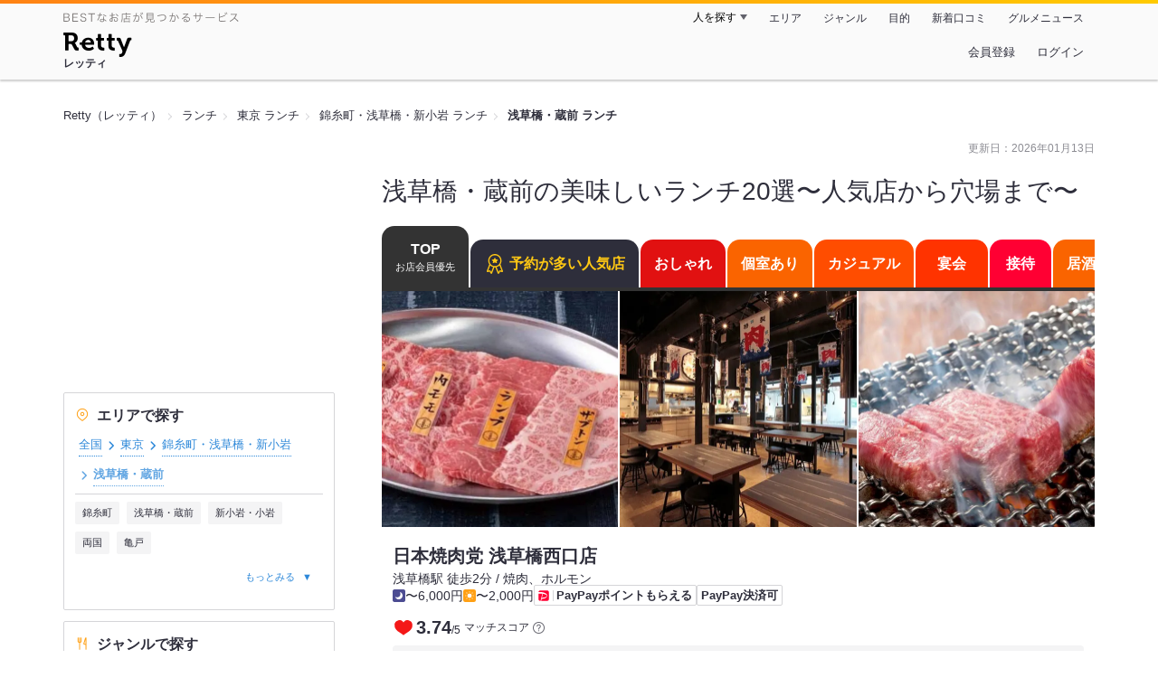

--- FILE ---
content_type: text/html;charset=UTF-8
request_url: https://retty.me/area/PRE13/ARE17/SUB1702/PUR1/
body_size: 30603
content:
<!DOCTYPE html>
<html lang="ja" data-n-head="%7B%22lang%22:%7B%22ssr%22:%22ja%22%7D%7D">
  <head >
    <title>浅草橋・蔵前の美味しいランチ20選〜人気店から穴場まで〜 - Retty（レッティ）</title><meta data-n-head="ssr" charset="utf-8"><meta data-n-head="ssr" name="viewport" content="width=device-width, initial-scale=1, viewport-fit=cover, maximum-scale=1.0"><meta data-n-head="ssr" property="og:site_name" content="Retty（レッティ）"><meta data-n-head="ssr" property="og:locale" content="ja_JP"><meta data-n-head="ssr" property="al:ios:app_store_id" content="473919569"><meta data-n-head="ssr" property="al:ios:app_name" content="Retty"><meta data-n-head="ssr" property="fb:app_id" content="218159034880392"><meta data-n-head="ssr" name="twitter:card" content="summary_large_image"><meta data-n-head="ssr" name="twitter:site" content="@Retty_jp"><meta data-n-head="ssr" data-hid="description" name="description" content="【Rettyでお得にネット予約】実名口コミNo.1のグルメサイトRetty（レッティ）では、【ここでしか見つからない】浅草橋・蔵前 ランチのお店探しをサポートします！「浅草橋・蔵前 ランチ」の人気店・穴場のお店など20選+αを紹介。実名で信頼できる口コミから、あなたにあったお店探しを楽しめます。"><meta data-n-head="ssr" data-hid="twitter:title" name="twitter:title" content="浅草橋・蔵前の美味しいランチ20選〜人気店から穴場まで〜 - Retty（レッティ）"><meta data-n-head="ssr" data-hid="twitter:description" name="twitter:description" content="【Rettyでお得にネット予約】実名口コミNo.1のグルメサイトRetty（レッティ）では、【ここでしか見つからない】浅草橋・蔵前 ランチのお店探しをサポートします！「浅草橋・蔵前 ランチ」の人気店・穴場のお店など20選+αを紹介。実名で信頼できる口コミから、あなたにあったお店探しを楽しめます。"><meta data-n-head="ssr" data-hid="twitter:url" name="twitter:url" content="https://retty.me/area/PRE13/ARE17/SUB1702/PUR1/"><meta data-n-head="ssr" data-hid="twitter:image" name="twitter:image" content="/ssr_assets/images/ogp.png"><meta data-n-head="ssr" data-hid="og:type" property="og:type" content="website"><meta data-n-head="ssr" data-hid="og:title" property="og:title" content="浅草橋・蔵前の美味しいランチ20選〜人気店から穴場まで〜 - Retty（レッティ）"><meta data-n-head="ssr" data-hid="og:description" property="og:description" content="【Rettyでお得にネット予約】実名口コミNo.1のグルメサイトRetty（レッティ）では、【ここでしか見つからない】浅草橋・蔵前 ランチのお店探しをサポートします！「浅草橋・蔵前 ランチ」の人気店・穴場のお店など20選+αを紹介。実名で信頼できる口コミから、あなたにあったお店探しを楽しめます。"><meta data-n-head="ssr" data-hid="og:url" property="og:url" content="https://retty.me/area/PRE13/ARE17/SUB1702/PUR1/"><meta data-n-head="ssr" data-hid="og:image" property="og:image" content="/ssr_assets/images/ogp.png"><link data-n-head="ssr" rel="icon" type="image/x-icon" href="/ssr_assets/favicon.ico"><link data-n-head="ssr" rel="stylesheet" href="/_nuxt/style-2e2a67.css"><link data-n-head="ssr" data-hid="canonical" rel="canonical" href="https://retty.me/area/PRE13/ARE17/SUB1702/PUR1/"><script data-n-head="ssr" src="/ssr_assets/scripts/vendor/treasureData.js" defer type="text/javascript"></script><script data-n-head="ssr" src="/ssr_assets/scripts/vendor/nuxtPolyfill.js" defer type="text/javascript"></script><script data-n-head="ssr" type="application/ld+json">[{"@context":"http://schema.org","@type":"BreadcrumbList","itemListElement":[{"@type":"ListItem","position":1,"item":{"@id":"https://retty.me/","name":"Retty（レッティ）"}},{"@type":"ListItem","position":2,"item":{"@id":"https://retty.me/purpose/PUR1/","name":"ランチ"}},{"@type":"ListItem","position":3,"item":{"@id":"https://retty.me/area/PRE13/PUR1/","name":"東京 ランチ"}},{"@type":"ListItem","position":4,"item":{"@id":"https://retty.me/area/PRE13/ARE17/PUR1/","name":"錦糸町・浅草橋・新小岩 ランチ"}},{"@type":"ListItem","position":5,"item":{"@id":"https://retty.me/area/PRE13/ARE17/SUB1702/PUR1/","name":"浅草橋・蔵前 ランチ"}}]},{"@context":"http://schema.org","@type":"ItemList","name":"浅草橋・蔵前の美味しいランチ20選〜人気店から穴場まで〜","description":"【Rettyでお得にネット予約】実名口コミNo.1のグルメサイトRetty（レッティ）では、【ここでしか見つからない】浅草橋・蔵前 ランチのお店探しをサポートします！「浅草橋・蔵前 ランチ」の人気店・穴場のお店など20選+αを紹介。実名で信頼できる口コミから、あなたにあったお店探しを楽しめます。","itemListElement":[{"@type":"ListItem","position":1,"url":"https://retty.me/area/PRE13/ARE17/SUB1702/100001407957/"},{"@type":"ListItem","position":2,"url":"https://retty.me/area/PRE13/ARE17/SUB1702/100001658597/"},{"@type":"ListItem","position":3,"url":"https://retty.me/area/PRE13/ARE17/SUB1702/100001753464/"},{"@type":"ListItem","position":4,"url":"https://retty.me/area/PRE13/ARE17/SUB1702/100000773201/"},{"@type":"ListItem","position":5,"url":"https://retty.me/area/PRE13/ARE17/SUB1702/100001188657/"},{"@type":"ListItem","position":6,"url":"https://retty.me/area/PRE13/ARE17/SUB1702/100000005985/"},{"@type":"ListItem","position":7,"url":"https://retty.me/area/PRE13/ARE17/SUB1702/100000098843/"},{"@type":"ListItem","position":8,"url":"https://retty.me/area/PRE13/ARE17/SUB1702/100001232905/"},{"@type":"ListItem","position":9,"url":"https://retty.me/area/PRE13/ARE17/SUB1702/100000019142/"},{"@type":"ListItem","position":10,"url":"https://retty.me/area/PRE13/ARE17/SUB1702/100001548857/"}]},{"@context":"http://schema.org","@type":"DataFeedItem","name":"更新日","dateModified":"2026-01-13T14:27:35Z"}]</script><link rel="modulepreload" as="script" crossorigin href="/_nuxt/client-DkCrA-tH.js"><link rel="prefetch" as="image" type="image/jpeg" href="/_nuxt/not_found-Bs5h1vgP-2e2a67.jpg"><link rel="prefetch" as="image" type="image/png" href="/_nuxt/no-user-icon-DA2IkvCS-2e2a67.png"><link rel="prefetch" as="image" type="image/svg+xml" href="/_nuxt/catchcopy-BXFLMLhI-2e2a67.svg"><link rel="prefetch" as="image" type="image/svg+xml" href="/_nuxt/iconfont-AEAI28Ga-2e2a67.svg"><link rel="prefetch" as="image" type="image/svg+xml" href="/_nuxt/ic_search-D5W3hUgS-2e2a67.svg"><link rel="prefetch" as="image" type="image/svg+xml" href="/_nuxt/ic_modal_login-Bfaa9Knx-2e2a67.svg"><link rel="prefetch" as="image" type="image/svg+xml" href="/_nuxt/ic_modal_hamburger-CO6b-0AH-2e2a67.svg"><link rel="prefetch" as="image" type="image/svg+xml" href="/_nuxt/ic-retty_symbol-DbM0Epu8-2e2a67.svg">
  </head>
  <body >
    <div data-server-rendered="true" id="__nuxt"><!----><div id="__layout"><div><header class="header" data-v-dccb3a6b><div class="header__centering" data-v-dccb3a6b><div class="header__sub" data-v-dccb3a6b><a href="https://retty.me/announce/philosophy/" class="header__catchcopy" data-v-dccb3a6b><img src="/_nuxt/catchcopy-BXFLMLhI-2e2a67.svg" alt="BESTなお店が見つかるサービス" width="194" height="12" data-v-dccb3a6b></a><ul class="global-navigation" data-v-63815ba8 data-v-dccb3a6b><!----><li isShown="true" class="navigation-item" data-v-e368c963 data-v-63815ba8><button class="navigation-item__button" data-v-e368c963> 人を探す </button><div class="tooltip navigation-item__popup" style="display:none;" data-v-22224c7e data-v-e368c963><ul class="link-list" data-v-22224c7e data-v-e368c963><li class="link-list__item" data-v-22224c7e data-v-e368c963><a href="https://retty.me/top-users/" data-v-e368c963> TOP USER </a></li><li class="link-list__item" data-v-22224c7e data-v-e368c963><a href="https://user.retty.me/" data-v-e368c963> ユーザーを探す </a></li></ul></div></li><li isShown="true" class="navigation-item" data-v-e368c963 data-v-63815ba8><a href="https://retty.me/area/" class="navigation-item__link" data-v-e368c963> エリア </a></li><li isShown="true" class="navigation-item" data-v-e368c963 data-v-63815ba8><a href="https://retty.me/category/" class="navigation-item__link" data-v-e368c963> ジャンル </a></li><li isShown="true" class="navigation-item" data-v-e368c963 data-v-63815ba8><a href="https://retty.me/purpose/" class="navigation-item__link" data-v-e368c963> 目的 </a></li><li isShown="true" class="navigation-item" data-v-e368c963 data-v-63815ba8><a href="https://retty.me/reports/" class="navigation-item__link" data-v-e368c963> 新着口コミ </a></li><li isShown="true" class="navigation-item" data-v-e368c963 data-v-63815ba8><a rel="noopener" target="_blank" href="https://retty.news/" class="navigation-item__link" data-v-e368c963> グルメニュース </a></li></ul></div><div class="header__main" data-v-dccb3a6b><ruby class="header-logo" data-v-dccb3a6b><a href="https://retty.me/" aria-label="Retty" class="header-logo__item" data-v-dccb3a6b></a><rt class="header-logo__kana" data-v-dccb3a6b>レッティ</rt></ruby><search-bar-pc search-props="{&quot;locationType&quot;:&quot;SUB_AREA&quot;,&quot;subArea&quot;:{&quot;type&quot;:&quot;SUB_AREA&quot;,&quot;id&quot;:1702,&quot;name&quot;:&quot;浅草橋・蔵前&quot;},&quot;keywordType&quot;:&quot;PURPOSE&quot;,&quot;purpose&quot;:{&quot;type&quot;:&quot;PURPOSE&quot;,&quot;id&quot;:1,&quot;name&quot;:&quot;ランチ&quot;}}" class="header__search" data-v-dccb3a6b></search-bar-pc><div class="menu" data-v-e46ae649 data-v-dccb3a6b><a rel="nofollow" href="https://retty.me/login/signup/?returnUrl=%2Farea%2FPRE13%2FARE17%2FSUB1702%2FPUR1%2F" class="navigation-button" data-v-e46ae649> 会員登録 </a><a rel="nofollow" href="https://retty.me/login/?returnUrl=%2Farea%2FPRE13%2FARE17%2FSUB1702%2FPUR1%2F" class="navigation-button" data-v-e46ae649> ログイン </a></div></div></div></header><div class="page" data-v-150c0c47><div data-gam-identification="listAcp" data-v-150c0c47></div><div class="page__top" data-v-150c0c47><!----><section data-v-150c0c47><nav class="breadcrumb" data-v-7439e540 data-v-150c0c47><ol class="breadcrumb__list breadcrumb__list--restaurant" data-v-7439e540><li class="item breadcrumb__item" data-v-c81b06b5 data-v-7439e540><a href="https://retty.me/" data-v-c81b06b5><span data-v-c81b06b5>Retty（レッティ）</span></a></li><li class="item breadcrumb__item" data-v-c81b06b5 data-v-7439e540><a href="https://retty.me/purpose/PUR1/" data-v-c81b06b5><span data-v-c81b06b5>ランチ</span></a></li><li class="item breadcrumb__item" data-v-c81b06b5 data-v-7439e540><a href="https://retty.me/area/PRE13/PUR1/" data-v-c81b06b5><span data-v-c81b06b5>東京 ランチ</span></a></li><li class="item breadcrumb__item" data-v-c81b06b5 data-v-7439e540><a href="https://retty.me/area/PRE13/ARE17/PUR1/" data-v-c81b06b5><span data-v-c81b06b5>錦糸町・浅草橋・新小岩 ランチ</span></a></li><li class="item breadcrumb__item item--last" data-v-c81b06b5 data-v-7439e540><a href="https://retty.me/area/PRE13/ARE17/SUB1702/PUR1/" data-v-c81b06b5><span data-v-c81b06b5>浅草橋・蔵前 ランチ</span></a></li></ol></nav></section></div><div class="page__inner-wrap" data-v-150c0c47><div class="page__content" data-v-150c0c47><article data-v-150c0c47><div data-v-150c0c47><div data-v-95e15bcd><!----><div class="header-updated-date-section" data-v-95e15bcd><span class="header-updated-date-section__text" data-v-95e15bcd>更新日：<time datetime="2026-01-13T14:27:35Z" data-v-95e15bcd>2026年01月13日</time></span></div><div class="header-title-section" data-v-95e15bcd><h1 class="header-title-section__text" data-v-95e15bcd>浅草橋・蔵前の美味しいランチ20選〜人気店から穴場まで〜</h1></div></div></div><div class="navigation-wrap" data-v-d76805b6 data-v-05022640 data-v-150c0c47><div data-v-d76805b6><ul class="navigation" style="--current-color:#333;--top-color:#333;--oshare-color:#e11111;--private-room-color:#fa6400;--casual-color:#ff4d00;--enkai-color:#ff3300;--popular-reservation-color:#2e2e3b;--entertain-color:#ff0033;--izakaya-color:#fa6400;--meat-color:#ff4d00;--fish-color:#ff3300;--rice-color:#ff0033;--ramen-color:#fa6400;--cafe-color:#ff4d00;" data-v-d76805b6><li class="navigation__item navigation__item--current" data-v-d76805b6><button class="navigation__anchor navigation__anchor--top" data-v-d76805b6> TOP <span class="navigation__sub-text" data-v-d76805b6>お店会員優先</span></button></li><li class="navigation__item" data-v-d76805b6><a href="/area/PRE13/ARE17/SUB1702/PUR1/popular-reservation/" rel="nofollow" class="navigation__anchor navigation__anchor--popular-reservation" style="background-color:var(--popular-reservation-color);" data-v-d76805b6><span class="navigation__label" data-v-d76805b6><figure class="navigation__icon" data-v-d76805b6><svg width="24" height="24" xmlns="http://www.w3.org/2000/svg" viewBox="0 0 48 48"><title>honor（称号）</title><path d="M24 2C32.157 2.00016 38.7695 8.6125 38.7695 16.7695C38.7695 19.7553 37.8818 22.5331 36.3584 24.8564L41.8643 39.3896C42.1238 40.0737 42.0101 40.8669 41.5322 41.4521L41.5342 41.4541C41.0371 42.0637 40.2126 42.3431 39.4229 42.0957H39.419L35.6289 40.8936L33.6914 44.7412V44.7432C33.3696 45.3799 32.7099 45.8475 31.9209 45.8477C31.9123 45.8477 31.8711 45.8478 31.8252 45.8457L31.8018 45.8447C30.9724 45.7929 30.3291 45.2369 30.0654 44.5459L30.0635 44.5439L25.1162 31.4971C24.7477 31.5246 24.3755 31.54 24 31.54C23.6242 31.54 23.2515 31.5246 22.8828 31.4971L17.9365 44.5439L17.9346 44.5459C17.6709 45.2369 17.0276 45.7929 16.1982 45.8447L16.1748 45.8457C16.1289 45.8478 16.0877 45.8477 16.0791 45.8477C15.2901 45.8475 14.6305 45.3799 14.3086 44.7432V44.7412L12.3711 40.8936L8.58106 42.0957H8.57715C7.7874 42.3432 6.96296 42.0638 6.46583 41.4541L6.46778 41.4521C5.98985 40.8669 5.87622 40.0738 6.13575 39.3896L11.6397 24.8574C10.1163 22.534 9.2295 19.7553 9.2295 16.7695C9.22957 8.6124 15.8429 2 24 2ZM9.25196 38.9746L11.5342 38.2539L11.7773 38.1885C13.0016 37.9191 14.2712 38.5092 14.8447 39.6475L15.9766 41.8975L20.1025 31.0186C17.6418 30.3471 15.4373 29.0559 13.667 27.3223L9.25196 38.9746ZM34.3311 27.3223C32.5607 29.0557 30.357 30.3472 27.8965 31.0186L32.0234 41.8975L33.1553 39.6475C33.7288 38.5092 34.9984 37.9191 36.2227 38.1885L36.4658 38.2539L38.7481 38.9746L34.3311 27.3223ZM24 4.76953C17.3723 4.76953 11.9991 10.1419 11.999 16.7695C11.999 23.3972 17.3723 28.7705 24 28.7705C30.6276 28.7703 36 23.3971 36 16.7695C35.9999 10.142 30.6275 4.76969 24 4.76953ZM23.1865 11.0566C23.5347 10.4263 24.4653 10.4263 24.8135 11.0566L26.2012 13.5713C26.3413 13.8252 26.5988 13.9979 26.8926 14.0361L29.8613 14.4219C30.6423 14.5233 30.9421 15.4683 30.3555 15.9795L28.3096 17.7627C28.0698 17.9717 27.9595 18.287 28.0186 18.5947L28.5147 21.1816C28.6534 21.9048 27.8866 22.4746 27.2051 22.1543L24.4023 20.8359C24.1484 20.7166 23.8516 20.7166 23.5977 20.8359L20.7949 22.1543C20.1135 22.4746 19.3466 21.9048 19.4854 21.1816L19.9815 18.5947C20.0405 18.287 19.9302 17.9717 19.6904 17.7627L17.6445 15.9795C17.058 15.4683 17.3577 14.5233 18.1387 14.4219L21.1074 14.0361C21.4013 13.9979 21.6587 13.8252 21.7988 13.5713L23.1865 11.0566Z" fill="#ffc814"></path></svg></figure> 予約が多い人気店 </span></a></li><li class="navigation__item" data-v-d76805b6><a href="/area/PRE13/ARE17/SUB1702/PUR1/oshare/" rel="nofollow" class="navigation__anchor navigation__anchor--oshare" style="background-color:var(--oshare-color);" data-v-d76805b6><span class="navigation__label" data-v-d76805b6><!----> おしゃれ </span></a></li><li class="navigation__item" data-v-d76805b6><a href="/area/PRE13/ARE17/SUB1702/PUR1/private-room/" rel="nofollow" class="navigation__anchor navigation__anchor--private-room" style="background-color:var(--private-room-color);" data-v-d76805b6><span class="navigation__label" data-v-d76805b6><!----> 個室あり </span></a></li><li class="navigation__item" data-v-d76805b6><a href="/area/PRE13/ARE17/SUB1702/PUR1/casual/" rel="nofollow" class="navigation__anchor navigation__anchor--casual" style="background-color:var(--casual-color);" data-v-d76805b6><span class="navigation__label" data-v-d76805b6><!----> カジュアル </span></a></li><li class="navigation__item" data-v-d76805b6><a href="/area/PRE13/ARE17/SUB1702/PUR1/enkai/" rel="nofollow" class="navigation__anchor navigation__anchor--enkai" style="background-color:var(--enkai-color);" data-v-d76805b6><span class="navigation__label" data-v-d76805b6><!----> 宴会 </span></a></li><li class="navigation__item" data-v-d76805b6><a href="/area/PRE13/ARE17/SUB1702/PUR1/entertain/" rel="nofollow" class="navigation__anchor navigation__anchor--entertain" style="background-color:var(--entertain-color);" data-v-d76805b6><span class="navigation__label" data-v-d76805b6><!----> 接待 </span></a></li><li class="navigation__item" data-v-d76805b6><a href="/area/PRE13/ARE17/SUB1702/PUR1/izakaya/" rel="nofollow" class="navigation__anchor navigation__anchor--izakaya" style="background-color:var(--izakaya-color);" data-v-d76805b6><span class="navigation__label" data-v-d76805b6><!----> 居酒屋 </span></a></li><li class="navigation__item" data-v-d76805b6><a href="/area/PRE13/ARE17/SUB1702/PUR1/meat/" rel="nofollow" class="navigation__anchor navigation__anchor--meat" style="background-color:var(--meat-color);" data-v-d76805b6><span class="navigation__label" data-v-d76805b6><!----> 肉 </span></a></li><li class="navigation__item" data-v-d76805b6><a href="/area/PRE13/ARE17/SUB1702/PUR1/fish/" rel="nofollow" class="navigation__anchor navigation__anchor--fish" style="background-color:var(--fish-color);" data-v-d76805b6><span class="navigation__label" data-v-d76805b6><!----> 魚 </span></a></li><li class="navigation__item" data-v-d76805b6><a href="/area/PRE13/ARE17/SUB1702/PUR1/rice/" rel="nofollow" class="navigation__anchor navigation__anchor--rice" style="background-color:var(--rice-color);" data-v-d76805b6><span class="navigation__label" data-v-d76805b6><!----> ごはん </span></a></li><li class="navigation__item" data-v-d76805b6><a href="/area/PRE13/ARE17/SUB1702/PUR1/ramen/" rel="nofollow" class="navigation__anchor navigation__anchor--ramen" style="background-color:var(--ramen-color);" data-v-d76805b6><span class="navigation__label" data-v-d76805b6><!----> ラーメン </span></a></li><li class="navigation__item" data-v-d76805b6><a href="/area/PRE13/ARE17/SUB1702/PUR1/cafe/" rel="nofollow" class="navigation__anchor navigation__anchor--cafe" style="background-color:var(--cafe-color);" data-v-d76805b6><span class="navigation__label" data-v-d76805b6><!----> カフェ </span></a></li></ul></div></div><div class="page__content-body" data-v-150c0c47><div data-v-150c0c47><div data-v-3eb2f2c5 data-v-150c0c47><ul class="cassettes" data-v-3eb2f2c5><!----><!----><li class="cassettes__item" data-v-3eb2f2c5><div data-v-1f84c539 data-v-3eb2f2c5><div data-v-1f84c539><a href="/area/PRE13/ARE17/SUB1702/100001407957/" class="cassette" data-v-1f84c539><div class="image-wrapper" data-v-6c4afcb0 data-v-1f84c539><!----><ul class="image" data-v-6c4afcb0><li class="image__item" data-v-6c4afcb0><img loading="eager" alt="" src="https://ximg.retty.me/crop/s524x524/q80/das/-/retty/img_ebisu/restaurant/100001407957/archive/3765044-68e3c30cea358.jpg" class="image__image" data-v-6c4afcb0></li><li class="image__item" data-v-6c4afcb0><img loading="eager" alt="" src="https://ximg.retty.me/crop/s524x524/q80/das/-/retty/img_ebisu/restaurant/100001407957/archive/3765201-68e3cb42ad695.jpg" class="image__image" data-v-6c4afcb0></li><li class="image__item" data-v-6c4afcb0><img loading="eager" alt="" src="https://ximg.retty.me/crop/s524x524/q80/das/-/retty/img_ebisu/restaurant/100001407957/archive/500940-5b6a3c8eea8c1.jpg" class="image__image" data-v-6c4afcb0></li></ul></div><div class="cassette-summary" data-v-bb38e47f data-v-1f84c539><div class="cassette-summary__header" data-v-bb38e47f><h2 class="cassette-summary__title" data-v-bb38e47f>日本焼肉党 浅草橋西口店</h2><p class="cassette-summary__list" data-v-bb38e47f>浅草橋駅 徒歩2分 / 焼肉、ホルモン</p></div><div class="cassette-summary__sub-list-wrapper" data-v-bb38e47f><ul class="cassette-summary__sub-list" data-v-bb38e47f><li class="cassette-summary__sub-item" data-v-bb38e47f><dl class="budget-list" data-v-bb38e47f><div class="budget-list__item" data-v-bb38e47f><dt class="budget-list__label" data-v-bb38e47f><img src="/_nuxt/ic_dinner-DFXwMDyQ-2e2a67.svg" alt="ディナー" width="14" height="14" class="scene-image" data-v-5300bd02 data-v-bb38e47f></dt><dd class="useful-info-list__description" data-v-bb38e47f> 〜6,000円 </dd></div><div class="budget-list__item" data-v-bb38e47f><dt class="budget-list__label" data-v-bb38e47f><img src="/_nuxt/ic_lunch-CytYVaJj-2e2a67.svg" alt="ランチ" width="14" height="14" class="scene-image" data-v-5300bd02 data-v-bb38e47f></dt><dd class="useful-info-list__description" data-v-bb38e47f> 〜2,000円 </dd></div></dl></li></ul><ul class="cassette-summary__sub-list cassette-summary__sub-list--label" data-v-bb38e47f><li class="cassette-summary__sub-item" data-v-bb38e47f><div class="paypay-label" data-v-bb38e47f><figure class="paypay-label__icon" data-v-bb38e47f><svg width="12px" height="12px" enable-background="new 0 0 600 600" viewBox="0 0 600 600" xmlns="http://www.w3.org/2000/svg"><path d="m500.73 15h-401.45c-44.83 0-81.67 35.5-84.05 79.76l-.23 98.61v307.35c0 46.35 37.92 84.28 84.28 84.28h401.45c46.35 0 84.27-37.92 84.27-84.28v-401.44c0-46.36-37.92-84.28-84.27-84.28" fill="#fff"></path><path d="m126.01 585h-26.73c-46.36 0-84.28-37.93-84.28-84.28v-307.35c75.63-7.64 146.18-7.49 208.05-1.46zm342.82-265.7c13.36-54.45-74.42-104.82-214.99-123.83l-51.04 212.3c117.81 5.57 251.67-29.9 266.03-88.47m31.9-304.3h-401.45c-44.83 0-81.67 35.5-84.05 79.76 336.08-9.5 499.57 107.44 473.91 224.02-23.1 104.96-129.75 145.2-303.03 158.41l-25.91 107.81h340.53c46.35 0 84.27-37.92 84.27-84.28v-401.44c0-46.36-37.92-84.28-84.27-84.28" fill="#f03"></path></svg></figure><p class="paypay-label__text" data-v-bb38e47f>PayPayポイントもらえる</p></div></li><li class="cassette-summary__sub-item" data-v-bb38e47f><p class="label" data-v-bb38e47f>PayPay決済可</p></li></ul></div></div></a><div class="cassette-rating-wrapper" data-v-1f84c539><div class="cassette-rating cassette-rating" data-v-20c917c3 data-v-1f84c539><div class="cassette-rating__item" data-v-20c917c3><div class="match-score" data-v-a443069b data-v-20c917c3><span class="match-score-icon" data-v-a443069b><figure data-v-a443069b><svg width="24" height="24" viewBox="0 0 48 48" xmlns="http://www.w3.org/2000/svg"><g fill="none"><path d="m24 16.6338c5.1341-12.7427 19.9207-6.1363 18.1574 4.9776-1.6743 10.5525-13.1228 12.444-18.1574 18.0326-5.0345-5.5886-16.483-7.48-18.1573-18.0326-1.7634-11.1139 13.0232-17.7203 18.1573-4.9776z" stroke="#F41818" stroke-linecap="round" stroke-linejoin="round" stroke-width="3" fill="#F41818"></path><path d="m0 0h48v48h-48z"></path></g></svg></figure></span><div data-v-a443069b><span class="match-score-numerator" data-v-a443069b>3.74</span><span class="match-score-fraction-bar" data-v-a443069b>/</span><span class="match-score-denominator" data-v-a443069b>5</span></div><div class="match-score-label" data-v-a443069b><span data-v-a443069b>マッチスコア</span><a href="/announce/match-score/" target="_blank" class="match-score-guide-link" data-v-a443069b><img src="/_nuxt/ic-question-DVlsr_50-2e2a67.png" alt="" width="13" height="13" data-v-a443069b></a></div></div></div><!----></div><a href="/area/PRE13/ARE17/SUB1702/100001407957/" class="cassette-description-container" data-v-1f84c539><div class="cassette-description" data-v-1f84c539><div class="cassette-description__body" data-v-1f84c539><img src="https://user-icon.retty.me/resize/crop/s56x56/id/1352975/" width="56" height="56" alt="Kouji.D" class="user-icon cassette-description__user-icon" data-v-8a6900b2 data-v-1f84c539><p class="report" data-v-1f84c539>【看板に偽りなし】
山形牛リブレア丼2000円。レアに仕上げた極上肉をすき焼き風の甘ダレで頂く。レア過ぎるほどに美味い。他のランチメニューも夜のメニューも気になりまくり。浅草橋に行く時は是非！ #焼肉　 #浅草橋</p></div></div></a></div></div><!----><div class="reserve-information" data-v-1f84c539><div class="reserve-label" data-v-1f84c539><!----><!----><span class="availability-label" data-v-f7f2f8d2 data-v-1f84c539><span class="availability-label__content availability-label__content--large" data-v-f7f2f8d2>ランチのネット予約可</span></span></div><div data-v-1f84c539><div data-v-1b8aaa7b data-v-1f84c539><table class="calendar" data-v-1b8aaa7b><tbody data-v-1b8aaa7b><tr class="calendar__row" data-v-1b8aaa7b><td class="calendar__head-cell" data-v-1b8aaa7b>空席<br data-v-1b8aaa7b>情報</td><td class="calendar__body" data-v-1b8aaa7b><div class="calendar__cell" data-v-4d84715b data-v-1b8aaa7b><a href="/reserve/100001407957?reserveDate=2026-01-30" aria-label="即予約OK" class="calendar-item" data-v-4d84715b><div class="calendar-item__date" data-v-4d84715b><span class="calendar-item__date-today" data-v-4d84715b>今日</span></div><div class="calendar-item__icon calendar-item__icon--circle" data-v-4d84715b></div></a></div></td><td class="calendar__body" data-v-1b8aaa7b><div class="calendar__cell" data-v-4d84715b data-v-1b8aaa7b><a href="/reserve/100001407957?reserveDate=2026-01-31" aria-label="即予約OK" class="calendar-item" data-v-4d84715b><div class="calendar-item__date calendar-item__date--saturday" data-v-4d84715b><span class="calendar-item__date-day" data-v-4d84715b>31</span><span class="calendar-item__date-weekday" data-v-4d84715b>土</span></div><div class="calendar-item__icon calendar-item__icon--circle" data-v-4d84715b></div></a></div></td><td class="calendar__body" data-v-1b8aaa7b><div class="calendar__cell" data-v-4d84715b data-v-1b8aaa7b><a href="/reserve/100001407957?reserveDate=2026-02-01" aria-label="即予約OK" class="calendar-item" data-v-4d84715b><div class="calendar-item__date calendar-item__date--sunday" data-v-4d84715b><span class="calendar-item__date-month" data-v-4d84715b>2/</span><span class="calendar-item__date-day" data-v-4d84715b>1</span><span class="calendar-item__date-weekday" data-v-4d84715b>日</span></div><div class="calendar-item__icon calendar-item__icon--circle" data-v-4d84715b></div></a></div></td><td class="calendar__body" data-v-1b8aaa7b><div class="calendar__cell" data-v-4d84715b data-v-1b8aaa7b><a href="/reserve/100001407957?reserveDate=2026-02-02" aria-label="即予約OK" class="calendar-item" data-v-4d84715b><div class="calendar-item__date" data-v-4d84715b><span class="calendar-item__date-day" data-v-4d84715b>2</span><span class="calendar-item__date-weekday" data-v-4d84715b>月</span></div><div class="calendar-item__icon calendar-item__icon--circle" data-v-4d84715b></div></a></div></td><td class="calendar__body" data-v-1b8aaa7b><div class="calendar__cell" data-v-4d84715b data-v-1b8aaa7b><a href="/reserve/100001407957?reserveDate=2026-02-03" aria-label="即予約OK" class="calendar-item" data-v-4d84715b><div class="calendar-item__date" data-v-4d84715b><span class="calendar-item__date-day" data-v-4d84715b>3</span><span class="calendar-item__date-weekday" data-v-4d84715b>火</span></div><div class="calendar-item__icon calendar-item__icon--circle" data-v-4d84715b></div></a></div></td><td class="calendar__body" data-v-1b8aaa7b><div class="calendar__cell" data-v-4d84715b data-v-1b8aaa7b><a href="/reserve/100001407957?reserveDate=2026-02-04" aria-label="即予約OK" class="calendar-item" data-v-4d84715b><div class="calendar-item__date" data-v-4d84715b><span class="calendar-item__date-day" data-v-4d84715b>4</span><span class="calendar-item__date-weekday" data-v-4d84715b>水</span></div><div class="calendar-item__icon calendar-item__icon--circle" data-v-4d84715b></div></a></div></td><td class="calendar__body" data-v-1b8aaa7b><div class="calendar__cell" data-v-4d84715b data-v-1b8aaa7b><a href="/reserve/100001407957?reserveDate=2026-02-05" aria-label="即予約OK" class="calendar-item" data-v-4d84715b><div class="calendar-item__date" data-v-4d84715b><span class="calendar-item__date-day" data-v-4d84715b>5</span><span class="calendar-item__date-weekday" data-v-4d84715b>木</span></div><div class="calendar-item__icon calendar-item__icon--circle" data-v-4d84715b></div></a></div></td><td class="calendar__body" data-v-1b8aaa7b><div class="calendar__cell" data-v-4d84715b data-v-1b8aaa7b><a href="/reserve/100001407957?reserveDate=2026-02-06" aria-label="即予約OK" class="calendar-item" data-v-4d84715b><div class="calendar-item__date" data-v-4d84715b><span class="calendar-item__date-day" data-v-4d84715b>6</span><span class="calendar-item__date-weekday" data-v-4d84715b>金</span></div><div class="calendar-item__icon calendar-item__icon--circle" data-v-4d84715b></div></a></div></td><td class="calendar__body" data-v-1b8aaa7b><div class="calendar__cell" data-v-4d84715b data-v-1b8aaa7b><a href="/reserve/100001407957?reserveDate=2026-02-07" aria-label="即予約OK" class="calendar-item" data-v-4d84715b><div class="calendar-item__date calendar-item__date--saturday" data-v-4d84715b><span class="calendar-item__date-day" data-v-4d84715b>7</span><span class="calendar-item__date-weekday" data-v-4d84715b>土</span></div><div class="calendar-item__icon calendar-item__icon--circle" data-v-4d84715b></div></a></div></td><td class="calendar__body" data-v-1b8aaa7b><div class="calendar__cell" data-v-4d84715b data-v-1b8aaa7b><a href="/reserve/100001407957?reserveDate=2026-02-08" aria-label="即予約OK" class="calendar-item" data-v-4d84715b><div class="calendar-item__date calendar-item__date--sunday" data-v-4d84715b><span class="calendar-item__date-day" data-v-4d84715b>8</span><span class="calendar-item__date-weekday" data-v-4d84715b>日</span></div><div class="calendar-item__icon calendar-item__icon--circle" data-v-4d84715b></div></a></div></td><td class="calendar__body" data-v-1b8aaa7b><div class="calendar__cell" data-v-4d84715b data-v-1b8aaa7b><a href="/reserve/100001407957?reserveDate=2026-02-09" aria-label="即予約OK" class="calendar-item" data-v-4d84715b><div class="calendar-item__date" data-v-4d84715b><span class="calendar-item__date-day" data-v-4d84715b>9</span><span class="calendar-item__date-weekday" data-v-4d84715b>月</span></div><div class="calendar-item__icon calendar-item__icon--circle" data-v-4d84715b></div></a></div></td><td class="calendar__body" data-v-1b8aaa7b><div class="calendar__cell" data-v-4d84715b data-v-1b8aaa7b><a href="/reserve/100001407957?reserveDate=2026-02-10" aria-label="即予約OK" class="calendar-item" data-v-4d84715b><div class="calendar-item__date" data-v-4d84715b><span class="calendar-item__date-day" data-v-4d84715b>10</span><span class="calendar-item__date-weekday" data-v-4d84715b>火</span></div><div class="calendar-item__icon calendar-item__icon--circle" data-v-4d84715b></div></a></div></td><td class="calendar__body" data-v-1b8aaa7b><div class="calendar__cell" data-v-4d84715b data-v-1b8aaa7b><a href="/reserve/100001407957?reserveDate=2026-02-11" aria-label="即予約OK" class="calendar-item" data-v-4d84715b><div class="calendar-item__date" data-v-4d84715b><span class="calendar-item__date-day" data-v-4d84715b>11</span><span class="calendar-item__date-weekday" data-v-4d84715b>水</span></div><div class="calendar-item__icon calendar-item__icon--circle" data-v-4d84715b></div></a></div></td><td class="calendar__body" data-v-1b8aaa7b><div class="calendar__cell" data-v-4d84715b data-v-1b8aaa7b><a href="/reserve/100001407957?reserveDate=2026-02-12" aria-label="即予約OK" class="calendar-item" data-v-4d84715b><div class="calendar-item__date" data-v-4d84715b><span class="calendar-item__date-day" data-v-4d84715b>12</span><span class="calendar-item__date-weekday" data-v-4d84715b>木</span></div><div class="calendar-item__icon calendar-item__icon--circle" data-v-4d84715b></div></a></div></td></tr></tbody></table></div></div></div><!----></div></li><!----><!----><li class="cassettes__item" data-v-3eb2f2c5><div data-v-1f84c539 data-v-3eb2f2c5><div data-v-1f84c539><a href="/area/PRE13/ARE17/SUB1702/100001658597/" class="cassette" data-v-1f84c539><div class="image-wrapper" data-v-6c4afcb0 data-v-1f84c539><!----><ul class="image" data-v-6c4afcb0><li class="image__item" data-v-6c4afcb0><img loading="eager" alt="" src="https://ximg.retty.me/crop/s524x524/q80/das/-/retty/img_ebisu/restaurant/100001658597/archive/2867702-633d504113f1f.png" class="image__image" data-v-6c4afcb0></li><li class="image__item" data-v-6c4afcb0><img loading="eager" alt="" src="https://ximg.retty.me/crop/s524x524/q80/das/-/retty/img_ebisu/restaurant/100001658597/archive/3772650-68ef4dc16689f.jpg" class="image__image" data-v-6c4afcb0></li><li class="image__item" data-v-6c4afcb0><img loading="eager" alt="" src="https://ximg.retty.me/crop/s524x524/q80/das/-/retty/img_ebisu/restaurant/100001658597/archive/2867709-633d50ffbf5cb.png" class="image__image" data-v-6c4afcb0></li></ul></div><div class="cassette-summary" data-v-bb38e47f data-v-1f84c539><div class="cassette-summary__header" data-v-bb38e47f><h2 class="cassette-summary__title" data-v-bb38e47f>豚大門市場 浅草橋東口店</h2><p class="cassette-summary__list" data-v-bb38e47f>浅草橋駅 徒歩1分 / 韓国料理、サムギョプサル</p></div><div class="cassette-summary__sub-list-wrapper" data-v-bb38e47f><ul class="cassette-summary__sub-list" data-v-bb38e47f><li class="cassette-summary__sub-item" data-v-bb38e47f><dl class="budget-list" data-v-bb38e47f><div class="budget-list__item" data-v-bb38e47f><dt class="budget-list__label" data-v-bb38e47f><img src="/_nuxt/ic_dinner-DFXwMDyQ-2e2a67.svg" alt="ディナー" width="14" height="14" class="scene-image" data-v-5300bd02 data-v-bb38e47f></dt><dd class="useful-info-list__description" data-v-bb38e47f> 〜4,000円 </dd></div><div class="budget-list__item" data-v-bb38e47f><dt class="budget-list__label" data-v-bb38e47f><img src="/_nuxt/ic_lunch-CytYVaJj-2e2a67.svg" alt="ランチ" width="14" height="14" class="scene-image" data-v-5300bd02 data-v-bb38e47f></dt><dd class="useful-info-list__description" data-v-bb38e47f> 〜1,000円 </dd></div></dl></li></ul><ul class="cassette-summary__sub-list cassette-summary__sub-list--label" data-v-bb38e47f><li class="cassette-summary__sub-item" data-v-bb38e47f><div class="paypay-label" data-v-bb38e47f><figure class="paypay-label__icon" data-v-bb38e47f><svg width="12px" height="12px" enable-background="new 0 0 600 600" viewBox="0 0 600 600" xmlns="http://www.w3.org/2000/svg"><path d="m500.73 15h-401.45c-44.83 0-81.67 35.5-84.05 79.76l-.23 98.61v307.35c0 46.35 37.92 84.28 84.28 84.28h401.45c46.35 0 84.27-37.92 84.27-84.28v-401.44c0-46.36-37.92-84.28-84.27-84.28" fill="#fff"></path><path d="m126.01 585h-26.73c-46.36 0-84.28-37.93-84.28-84.28v-307.35c75.63-7.64 146.18-7.49 208.05-1.46zm342.82-265.7c13.36-54.45-74.42-104.82-214.99-123.83l-51.04 212.3c117.81 5.57 251.67-29.9 266.03-88.47m31.9-304.3h-401.45c-44.83 0-81.67 35.5-84.05 79.76 336.08-9.5 499.57 107.44 473.91 224.02-23.1 104.96-129.75 145.2-303.03 158.41l-25.91 107.81h340.53c46.35 0 84.27-37.92 84.27-84.28v-401.44c0-46.36-37.92-84.28-84.27-84.28" fill="#f03"></path></svg></figure><p class="paypay-label__text" data-v-bb38e47f>PayPayポイントもらえる</p></div></li><!----></ul></div></div></a><div class="cassette-rating-wrapper" data-v-1f84c539><div class="cassette-rating cassette-rating" data-v-20c917c3 data-v-1f84c539><div class="cassette-rating__item" data-v-20c917c3><div class="match-score" data-v-a443069b data-v-20c917c3><span class="match-score-icon" data-v-a443069b><figure data-v-a443069b><svg width="24" height="24" viewBox="0 0 48 48" xmlns="http://www.w3.org/2000/svg"><g fill="none"><path d="m24 16.6338c5.1341-12.7427 19.9207-6.1363 18.1574 4.9776-1.6743 10.5525-13.1228 12.444-18.1574 18.0326-5.0345-5.5886-16.483-7.48-18.1573-18.0326-1.7634-11.1139 13.0232-17.7203 18.1573-4.9776z" stroke="#F41818" stroke-linecap="round" stroke-linejoin="round" stroke-width="3" fill="#F41818"></path><path d="m0 0h48v48h-48z"></path></g></svg></figure></span><div data-v-a443069b><span class="match-score-numerator" data-v-a443069b>3.57</span><span class="match-score-fraction-bar" data-v-a443069b>/</span><span class="match-score-denominator" data-v-a443069b>5</span></div><div class="match-score-label" data-v-a443069b><span data-v-a443069b>マッチスコア</span><a href="/announce/match-score/" target="_blank" class="match-score-guide-link" data-v-a443069b><img src="/_nuxt/ic-question-DVlsr_50-2e2a67.png" alt="" width="13" height="13" data-v-a443069b></a></div></div></div><!----></div><a href="/area/PRE13/ARE17/SUB1702/100001658597/" class="cassette-description-container" data-v-1f84c539><div class="cassette-description" data-v-1f84c539><div class="cassette-description__body" data-v-1f84c539><img src="https://user-icon.retty.me/resize/crop/s56x56/id/2838398/" width="56" height="56" alt="tontakada" class="user-icon cassette-description__user-icon" data-v-8a6900b2 data-v-1f84c539><p class="report" data-v-1f84c539>韓国めしチェーン？…詳しい人と行ったけど旨い方らしい。あんま冒険できずチヂミや冷麺らと知ってるメニューしか頼んでなかったから次回色々。サラダがうれしい。</p></div></div></a></div></div><!----><div class="reserve-information" data-v-1f84c539><!----><div data-v-1f84c539><div data-v-1b8aaa7b data-v-1f84c539><table class="calendar" data-v-1b8aaa7b><tbody data-v-1b8aaa7b><tr class="calendar__row" data-v-1b8aaa7b><td class="calendar__head-cell" data-v-1b8aaa7b>空席<br data-v-1b8aaa7b>情報</td><td class="calendar__body" data-v-1b8aaa7b><div class="calendar__cell" data-v-4d84715b data-v-1b8aaa7b><a href="/reserve/100001658597?reserveDate=2026-01-30" aria-label="即予約OK" class="calendar-item" data-v-4d84715b><div class="calendar-item__date" data-v-4d84715b><span class="calendar-item__date-today" data-v-4d84715b>今日</span></div><div class="calendar-item__icon calendar-item__icon--circle" data-v-4d84715b></div></a></div></td><td class="calendar__body" data-v-1b8aaa7b><div class="calendar__cell" data-v-4d84715b data-v-1b8aaa7b><a href="/reserve/100001658597?reserveDate=2026-01-31" aria-label="即予約OK" class="calendar-item" data-v-4d84715b><div class="calendar-item__date calendar-item__date--saturday" data-v-4d84715b><span class="calendar-item__date-day" data-v-4d84715b>31</span><span class="calendar-item__date-weekday" data-v-4d84715b>土</span></div><div class="calendar-item__icon calendar-item__icon--circle" data-v-4d84715b></div></a></div></td><td class="calendar__body" data-v-1b8aaa7b><div class="calendar__cell" data-v-4d84715b data-v-1b8aaa7b><a href="/reserve/100001658597?reserveDate=2026-02-01" aria-label="即予約OK" class="calendar-item" data-v-4d84715b><div class="calendar-item__date calendar-item__date--sunday" data-v-4d84715b><span class="calendar-item__date-month" data-v-4d84715b>2/</span><span class="calendar-item__date-day" data-v-4d84715b>1</span><span class="calendar-item__date-weekday" data-v-4d84715b>日</span></div><div class="calendar-item__icon calendar-item__icon--circle" data-v-4d84715b></div></a></div></td><td class="calendar__body" data-v-1b8aaa7b><div class="calendar__cell" data-v-4d84715b data-v-1b8aaa7b><a href="/reserve/100001658597?reserveDate=2026-02-02" aria-label="即予約OK" class="calendar-item" data-v-4d84715b><div class="calendar-item__date" data-v-4d84715b><span class="calendar-item__date-day" data-v-4d84715b>2</span><span class="calendar-item__date-weekday" data-v-4d84715b>月</span></div><div class="calendar-item__icon calendar-item__icon--circle" data-v-4d84715b></div></a></div></td><td class="calendar__body" data-v-1b8aaa7b><div class="calendar__cell" data-v-4d84715b data-v-1b8aaa7b><a href="/reserve/100001658597?reserveDate=2026-02-03" aria-label="即予約OK" class="calendar-item" data-v-4d84715b><div class="calendar-item__date" data-v-4d84715b><span class="calendar-item__date-day" data-v-4d84715b>3</span><span class="calendar-item__date-weekday" data-v-4d84715b>火</span></div><div class="calendar-item__icon calendar-item__icon--circle" data-v-4d84715b></div></a></div></td><td class="calendar__body" data-v-1b8aaa7b><div class="calendar__cell" data-v-4d84715b data-v-1b8aaa7b><a href="/reserve/100001658597?reserveDate=2026-02-04" aria-label="即予約OK" class="calendar-item" data-v-4d84715b><div class="calendar-item__date" data-v-4d84715b><span class="calendar-item__date-day" data-v-4d84715b>4</span><span class="calendar-item__date-weekday" data-v-4d84715b>水</span></div><div class="calendar-item__icon calendar-item__icon--circle" data-v-4d84715b></div></a></div></td><td class="calendar__body" data-v-1b8aaa7b><div class="calendar__cell" data-v-4d84715b data-v-1b8aaa7b><a href="/reserve/100001658597?reserveDate=2026-02-05" aria-label="即予約OK" class="calendar-item" data-v-4d84715b><div class="calendar-item__date" data-v-4d84715b><span class="calendar-item__date-day" data-v-4d84715b>5</span><span class="calendar-item__date-weekday" data-v-4d84715b>木</span></div><div class="calendar-item__icon calendar-item__icon--circle" data-v-4d84715b></div></a></div></td><td class="calendar__body" data-v-1b8aaa7b><div class="calendar__cell" data-v-4d84715b data-v-1b8aaa7b><a href="/reserve/100001658597?reserveDate=2026-02-06" aria-label="即予約OK" class="calendar-item" data-v-4d84715b><div class="calendar-item__date" data-v-4d84715b><span class="calendar-item__date-day" data-v-4d84715b>6</span><span class="calendar-item__date-weekday" data-v-4d84715b>金</span></div><div class="calendar-item__icon calendar-item__icon--circle" data-v-4d84715b></div></a></div></td><td class="calendar__body" data-v-1b8aaa7b><div class="calendar__cell" data-v-4d84715b data-v-1b8aaa7b><a href="/reserve/100001658597?reserveDate=2026-02-07" aria-label="即予約OK" class="calendar-item" data-v-4d84715b><div class="calendar-item__date calendar-item__date--saturday" data-v-4d84715b><span class="calendar-item__date-day" data-v-4d84715b>7</span><span class="calendar-item__date-weekday" data-v-4d84715b>土</span></div><div class="calendar-item__icon calendar-item__icon--circle" data-v-4d84715b></div></a></div></td><td class="calendar__body" data-v-1b8aaa7b><div class="calendar__cell" data-v-4d84715b data-v-1b8aaa7b><a href="/reserve/100001658597?reserveDate=2026-02-08" aria-label="即予約OK" class="calendar-item" data-v-4d84715b><div class="calendar-item__date calendar-item__date--sunday" data-v-4d84715b><span class="calendar-item__date-day" data-v-4d84715b>8</span><span class="calendar-item__date-weekday" data-v-4d84715b>日</span></div><div class="calendar-item__icon calendar-item__icon--circle" data-v-4d84715b></div></a></div></td><td class="calendar__body" data-v-1b8aaa7b><div class="calendar__cell" data-v-4d84715b data-v-1b8aaa7b><a href="/reserve/100001658597?reserveDate=2026-02-09" aria-label="即予約OK" class="calendar-item" data-v-4d84715b><div class="calendar-item__date" data-v-4d84715b><span class="calendar-item__date-day" data-v-4d84715b>9</span><span class="calendar-item__date-weekday" data-v-4d84715b>月</span></div><div class="calendar-item__icon calendar-item__icon--circle" data-v-4d84715b></div></a></div></td><td class="calendar__body" data-v-1b8aaa7b><div class="calendar__cell" data-v-4d84715b data-v-1b8aaa7b><a href="/reserve/100001658597?reserveDate=2026-02-10" aria-label="即予約OK" class="calendar-item" data-v-4d84715b><div class="calendar-item__date" data-v-4d84715b><span class="calendar-item__date-day" data-v-4d84715b>10</span><span class="calendar-item__date-weekday" data-v-4d84715b>火</span></div><div class="calendar-item__icon calendar-item__icon--circle" data-v-4d84715b></div></a></div></td><td class="calendar__body" data-v-1b8aaa7b><div class="calendar__cell" data-v-4d84715b data-v-1b8aaa7b><a href="/reserve/100001658597?reserveDate=2026-02-11" aria-label="即予約OK" class="calendar-item" data-v-4d84715b><div class="calendar-item__date" data-v-4d84715b><span class="calendar-item__date-day" data-v-4d84715b>11</span><span class="calendar-item__date-weekday" data-v-4d84715b>水</span></div><div class="calendar-item__icon calendar-item__icon--circle" data-v-4d84715b></div></a></div></td><td class="calendar__body" data-v-1b8aaa7b><div class="calendar__cell" data-v-4d84715b data-v-1b8aaa7b><a href="/reserve/100001658597?reserveDate=2026-02-12" aria-label="即予約OK" class="calendar-item" data-v-4d84715b><div class="calendar-item__date" data-v-4d84715b><span class="calendar-item__date-day" data-v-4d84715b>12</span><span class="calendar-item__date-weekday" data-v-4d84715b>木</span></div><div class="calendar-item__icon calendar-item__icon--circle" data-v-4d84715b></div></a></div></td></tr></tbody></table></div></div></div><!----></div></li><!----><!----><li class="cassettes__item" data-v-3eb2f2c5><div data-v-1f84c539 data-v-3eb2f2c5><div data-v-1f84c539><a href="/area/PRE13/ARE17/SUB1702/100001753464/" class="cassette" data-v-1f84c539><div class="image-wrapper" data-v-6c4afcb0 data-v-1f84c539><!----><ul class="image" data-v-6c4afcb0><li class="image__item" data-v-6c4afcb0><img loading="eager" alt="" src="https://ximg.retty.me/crop/s524x524/q80/das/-/retty/img_ebisu/restaurant/100001753464/archive/3405776-66ecef26af2bc.jpg" class="image__image" data-v-6c4afcb0></li><li class="image__item" data-v-6c4afcb0><img loading="eager" alt="" src="https://ximg.retty.me/crop/s524x524/q80/das/-/retty/img_ebisu/restaurant/100001753464/archive/3405777-66ecef27cb2a3.jpg" class="image__image" data-v-6c4afcb0></li><li class="image__item" data-v-6c4afcb0><img loading="eager" alt="" src="https://ximg.retty.me/crop/s524x524/q80/das/-/retty/img_ebisu/restaurant/100001753464/archive/3405778-66ecef28cb3ff.jpg" class="image__image" data-v-6c4afcb0></li></ul></div><div class="cassette-summary" data-v-bb38e47f data-v-1f84c539><div class="cassette-summary__header" data-v-bb38e47f><h2 class="cassette-summary__title" data-v-bb38e47f>浅草橋 酒肴 心粋</h2><p class="cassette-summary__list" data-v-bb38e47f>浅草橋駅 徒歩2分 / 居酒屋、和食</p></div><div class="cassette-summary__sub-list-wrapper" data-v-bb38e47f><ul class="cassette-summary__sub-list" data-v-bb38e47f><li class="cassette-summary__sub-item" data-v-bb38e47f><dl class="budget-list" data-v-bb38e47f><div class="budget-list__item" data-v-bb38e47f><dt class="budget-list__label" data-v-bb38e47f><img src="/_nuxt/ic_dinner-DFXwMDyQ-2e2a67.svg" alt="ディナー" width="14" height="14" class="scene-image" data-v-5300bd02 data-v-bb38e47f></dt><dd class="useful-info-list__description" data-v-bb38e47f> 〜6,000円 </dd></div><div class="budget-list__item" data-v-bb38e47f><dt class="budget-list__label" data-v-bb38e47f><img src="/_nuxt/ic_lunch-CytYVaJj-2e2a67.svg" alt="ランチ" width="14" height="14" class="scene-image" data-v-5300bd02 data-v-bb38e47f></dt><dd class="useful-info-list__description" data-v-bb38e47f> 〜2,000円 </dd></div></dl></li></ul><ul class="cassette-summary__sub-list cassette-summary__sub-list--label" data-v-bb38e47f><li class="cassette-summary__sub-item" data-v-bb38e47f><div class="paypay-label" data-v-bb38e47f><figure class="paypay-label__icon" data-v-bb38e47f><svg width="12px" height="12px" enable-background="new 0 0 600 600" viewBox="0 0 600 600" xmlns="http://www.w3.org/2000/svg"><path d="m500.73 15h-401.45c-44.83 0-81.67 35.5-84.05 79.76l-.23 98.61v307.35c0 46.35 37.92 84.28 84.28 84.28h401.45c46.35 0 84.27-37.92 84.27-84.28v-401.44c0-46.36-37.92-84.28-84.27-84.28" fill="#fff"></path><path d="m126.01 585h-26.73c-46.36 0-84.28-37.93-84.28-84.28v-307.35c75.63-7.64 146.18-7.49 208.05-1.46zm342.82-265.7c13.36-54.45-74.42-104.82-214.99-123.83l-51.04 212.3c117.81 5.57 251.67-29.9 266.03-88.47m31.9-304.3h-401.45c-44.83 0-81.67 35.5-84.05 79.76 336.08-9.5 499.57 107.44 473.91 224.02-23.1 104.96-129.75 145.2-303.03 158.41l-25.91 107.81h340.53c46.35 0 84.27-37.92 84.27-84.28v-401.44c0-46.36-37.92-84.28-84.27-84.28" fill="#f03"></path></svg></figure><p class="paypay-label__text" data-v-bb38e47f>PayPayポイントもらえる</p></div></li><li class="cassette-summary__sub-item" data-v-bb38e47f><p class="label" data-v-bb38e47f>PayPay決済可</p></li></ul></div></div></a><div class="cassette-rating-wrapper" data-v-1f84c539><!----><a href="/area/PRE13/ARE17/SUB1702/100001753464/" class="cassette-description-container" data-v-1f84c539><div class="cassette-description" data-v-1f84c539><div class="cassette-description__body" data-v-1f84c539><p class="catchcopy" data-v-1f84c539>浅草橋駅2分｜唎酒師がいる居酒屋◆旬の味覚と厳選日本酒を下町の風情溢れる空間で</p></div></div></a></div></div><!----><div class="reserve-information" data-v-1f84c539><!----><div data-v-1f84c539><div data-v-1b8aaa7b data-v-1f84c539><table class="calendar" data-v-1b8aaa7b><tbody data-v-1b8aaa7b><tr class="calendar__row" data-v-1b8aaa7b><td class="calendar__head-cell" data-v-1b8aaa7b>空席<br data-v-1b8aaa7b>情報</td><td class="calendar__body" data-v-1b8aaa7b><div class="calendar__cell" data-v-4d84715b data-v-1b8aaa7b><span aria-label="電話予約" class="calendar-item calendar-item--disabled" data-v-4d84715b><div class="calendar-item__date" data-v-4d84715b><span class="calendar-item__date-today" data-v-4d84715b>今日</span></div><div class="calendar-item__icon calendar-item__icon--tel" data-v-4d84715b></div></span></div></td><td class="calendar__body" data-v-1b8aaa7b><div class="calendar__cell" data-v-4d84715b data-v-1b8aaa7b><span aria-label="電話予約" class="calendar-item calendar-item--disabled" data-v-4d84715b><div class="calendar-item__date calendar-item__date--saturday" data-v-4d84715b><span class="calendar-item__date-day" data-v-4d84715b>31</span><span class="calendar-item__date-weekday" data-v-4d84715b>土</span></div><div class="calendar-item__icon calendar-item__icon--tel" data-v-4d84715b></div></span></div></td><td class="calendar__body" data-v-1b8aaa7b><div class="calendar__cell" data-v-4d84715b data-v-1b8aaa7b><span aria-label="予約できません" class="calendar-item calendar-item--disabled" data-v-4d84715b><div class="calendar-item__date calendar-item__date--sunday" data-v-4d84715b><span class="calendar-item__date-month" data-v-4d84715b>2/</span><span class="calendar-item__date-day" data-v-4d84715b>1</span><span class="calendar-item__date-weekday" data-v-4d84715b>日</span></div><div class="calendar-item__icon calendar-item__icon--hyphen calendar-item__icon--disabled" data-v-4d84715b></div></span></div></td><td class="calendar__body" data-v-1b8aaa7b><div class="calendar__cell" data-v-4d84715b data-v-1b8aaa7b><a href="/reserve/100001753464?reserveDate=2026-02-02" aria-label="リクエスト予約" class="calendar-item" data-v-4d84715b><div class="calendar-item__date" data-v-4d84715b><span class="calendar-item__date-day" data-v-4d84715b>2</span><span class="calendar-item__date-weekday" data-v-4d84715b>月</span></div><div class="calendar-item__icon calendar-item__icon--square" data-v-4d84715b></div></a></div></td><td class="calendar__body" data-v-1b8aaa7b><div class="calendar__cell" data-v-4d84715b data-v-1b8aaa7b><a href="/reserve/100001753464?reserveDate=2026-02-03" aria-label="リクエスト予約" class="calendar-item" data-v-4d84715b><div class="calendar-item__date" data-v-4d84715b><span class="calendar-item__date-day" data-v-4d84715b>3</span><span class="calendar-item__date-weekday" data-v-4d84715b>火</span></div><div class="calendar-item__icon calendar-item__icon--square" data-v-4d84715b></div></a></div></td><td class="calendar__body" data-v-1b8aaa7b><div class="calendar__cell" data-v-4d84715b data-v-1b8aaa7b><a href="/reserve/100001753464?reserveDate=2026-02-04" aria-label="リクエスト予約" class="calendar-item" data-v-4d84715b><div class="calendar-item__date" data-v-4d84715b><span class="calendar-item__date-day" data-v-4d84715b>4</span><span class="calendar-item__date-weekday" data-v-4d84715b>水</span></div><div class="calendar-item__icon calendar-item__icon--square" data-v-4d84715b></div></a></div></td><td class="calendar__body" data-v-1b8aaa7b><div class="calendar__cell" data-v-4d84715b data-v-1b8aaa7b><a href="/reserve/100001753464?reserveDate=2026-02-05" aria-label="リクエスト予約" class="calendar-item" data-v-4d84715b><div class="calendar-item__date" data-v-4d84715b><span class="calendar-item__date-day" data-v-4d84715b>5</span><span class="calendar-item__date-weekday" data-v-4d84715b>木</span></div><div class="calendar-item__icon calendar-item__icon--square" data-v-4d84715b></div></a></div></td><td class="calendar__body" data-v-1b8aaa7b><div class="calendar__cell" data-v-4d84715b data-v-1b8aaa7b><a href="/reserve/100001753464?reserveDate=2026-02-06" aria-label="リクエスト予約" class="calendar-item" data-v-4d84715b><div class="calendar-item__date" data-v-4d84715b><span class="calendar-item__date-day" data-v-4d84715b>6</span><span class="calendar-item__date-weekday" data-v-4d84715b>金</span></div><div class="calendar-item__icon calendar-item__icon--square" data-v-4d84715b></div></a></div></td><td class="calendar__body" data-v-1b8aaa7b><div class="calendar__cell" data-v-4d84715b data-v-1b8aaa7b><a href="/reserve/100001753464?reserveDate=2026-02-07" aria-label="リクエスト予約" class="calendar-item" data-v-4d84715b><div class="calendar-item__date calendar-item__date--saturday" data-v-4d84715b><span class="calendar-item__date-day" data-v-4d84715b>7</span><span class="calendar-item__date-weekday" data-v-4d84715b>土</span></div><div class="calendar-item__icon calendar-item__icon--square" data-v-4d84715b></div></a></div></td><td class="calendar__body" data-v-1b8aaa7b><div class="calendar__cell" data-v-4d84715b data-v-1b8aaa7b><span aria-label="予約できません" class="calendar-item calendar-item--disabled" data-v-4d84715b><div class="calendar-item__date calendar-item__date--sunday" data-v-4d84715b><span class="calendar-item__date-day" data-v-4d84715b>8</span><span class="calendar-item__date-weekday" data-v-4d84715b>日</span></div><div class="calendar-item__icon calendar-item__icon--hyphen calendar-item__icon--disabled" data-v-4d84715b></div></span></div></td><td class="calendar__body" data-v-1b8aaa7b><div class="calendar__cell" data-v-4d84715b data-v-1b8aaa7b><a href="/reserve/100001753464?reserveDate=2026-02-09" aria-label="リクエスト予約" class="calendar-item" data-v-4d84715b><div class="calendar-item__date" data-v-4d84715b><span class="calendar-item__date-day" data-v-4d84715b>9</span><span class="calendar-item__date-weekday" data-v-4d84715b>月</span></div><div class="calendar-item__icon calendar-item__icon--square" data-v-4d84715b></div></a></div></td><td class="calendar__body" data-v-1b8aaa7b><div class="calendar__cell" data-v-4d84715b data-v-1b8aaa7b><a href="/reserve/100001753464?reserveDate=2026-02-10" aria-label="リクエスト予約" class="calendar-item" data-v-4d84715b><div class="calendar-item__date" data-v-4d84715b><span class="calendar-item__date-day" data-v-4d84715b>10</span><span class="calendar-item__date-weekday" data-v-4d84715b>火</span></div><div class="calendar-item__icon calendar-item__icon--square" data-v-4d84715b></div></a></div></td><td class="calendar__body" data-v-1b8aaa7b><div class="calendar__cell" data-v-4d84715b data-v-1b8aaa7b><a href="/reserve/100001753464?reserveDate=2026-02-11" aria-label="リクエスト予約" class="calendar-item" data-v-4d84715b><div class="calendar-item__date" data-v-4d84715b><span class="calendar-item__date-day" data-v-4d84715b>11</span><span class="calendar-item__date-weekday" data-v-4d84715b>水</span></div><div class="calendar-item__icon calendar-item__icon--square" data-v-4d84715b></div></a></div></td><td class="calendar__body" data-v-1b8aaa7b><div class="calendar__cell" data-v-4d84715b data-v-1b8aaa7b><a href="/reserve/100001753464?reserveDate=2026-02-12" aria-label="リクエスト予約" class="calendar-item" data-v-4d84715b><div class="calendar-item__date" data-v-4d84715b><span class="calendar-item__date-day" data-v-4d84715b>12</span><span class="calendar-item__date-weekday" data-v-4d84715b>木</span></div><div class="calendar-item__icon calendar-item__icon--square" data-v-4d84715b></div></a></div></td></tr></tbody></table></div></div></div><!----></div></li><!----><!----><li class="cassettes__item" data-v-3eb2f2c5><div data-v-1f84c539 data-v-3eb2f2c5><div data-v-1f84c539><a href="/area/PRE13/ARE17/SUB1702/100000773201/" class="cassette" data-v-1f84c539><div class="image-wrapper" data-v-6c4afcb0 data-v-1f84c539><!----><ul class="image" data-v-6c4afcb0><li class="image__item" data-v-6c4afcb0><img loading="lazy" alt="" src="https://ximg.retty.me/crop/s524x524/q80/das/-/retty/img_ebisu/restaurant/100000773201/archive/1078114-5d5df3c24f249.png" class="image__image" data-v-6c4afcb0></li><li class="image__item" data-v-6c4afcb0><img loading="lazy" alt="" src="https://ximg.retty.me/crop/s524x524/q80/das/-/retty/img_ebisu/restaurant/100000773201/archive/1078966-5d5e52264eb3a.png" class="image__image" data-v-6c4afcb0></li><li class="image__item" data-v-6c4afcb0><img loading="lazy" alt="" src="https://ximg.retty.me/crop/s524x524/q80/das/-/retty/img_ebisu/restaurant/100000773201/archive/1078120-5d5df3e097eba.png" class="image__image" data-v-6c4afcb0></li></ul></div><div class="cassette-summary" data-v-bb38e47f data-v-1f84c539><div class="cassette-summary__header" data-v-bb38e47f><h2 class="cassette-summary__title" data-v-bb38e47f>からあげ家 奥州いわい 秋葉原本店</h2><p class="cassette-summary__list" data-v-bb38e47f>浅草橋駅 徒歩5分 / テイクアウト、からあげ、弁当屋</p></div><div class="cassette-summary__sub-list-wrapper" data-v-bb38e47f><ul class="cassette-summary__sub-list" data-v-bb38e47f><li class="cassette-summary__sub-item" data-v-bb38e47f><dl class="budget-list" data-v-bb38e47f><div class="budget-list__item" data-v-bb38e47f><dt class="budget-list__label" data-v-bb38e47f><img src="/_nuxt/ic_dinner-DFXwMDyQ-2e2a67.svg" alt="ディナー" width="14" height="14" class="scene-image" data-v-5300bd02 data-v-bb38e47f></dt><dd class="useful-info-list__description" data-v-bb38e47f> 〜1,000円 </dd></div><div class="budget-list__item" data-v-bb38e47f><dt class="budget-list__label" data-v-bb38e47f><img src="/_nuxt/ic_lunch-CytYVaJj-2e2a67.svg" alt="ランチ" width="14" height="14" class="scene-image" data-v-5300bd02 data-v-bb38e47f></dt><dd class="useful-info-list__description" data-v-bb38e47f> 〜1,000円 </dd></div></dl></li></ul><ul class="cassette-summary__sub-list cassette-summary__sub-list--label" data-v-bb38e47f><!----><!----></ul></div></div></a><div class="cassette-rating-wrapper" data-v-1f84c539><div class="cassette-rating cassette-rating" data-v-20c917c3 data-v-1f84c539><div class="cassette-rating__item" data-v-20c917c3><div class="match-score" data-v-a443069b data-v-20c917c3><span class="match-score-icon" data-v-a443069b><figure data-v-a443069b><svg width="24" height="24" viewBox="0 0 48 48" xmlns="http://www.w3.org/2000/svg"><g fill="none"><path d="m24 16.6338c5.1341-12.7427 19.9207-6.1363 18.1574 4.9776-1.6743 10.5525-13.1228 12.444-18.1574 18.0326-5.0345-5.5886-16.483-7.48-18.1573-18.0326-1.7634-11.1139 13.0232-17.7203 18.1573-4.9776z" stroke="#F41818" stroke-linecap="round" stroke-linejoin="round" stroke-width="3" fill="#F41818"></path><path d="m0 0h48v48h-48z"></path></g></svg></figure></span><div data-v-a443069b><span class="match-score-numerator" data-v-a443069b>3.46</span><span class="match-score-fraction-bar" data-v-a443069b>/</span><span class="match-score-denominator" data-v-a443069b>5</span></div><div class="match-score-label" data-v-a443069b><span data-v-a443069b>マッチスコア</span><a href="/announce/match-score/" target="_blank" class="match-score-guide-link" data-v-a443069b><img src="/_nuxt/ic-question-DVlsr_50-2e2a67.png" alt="" width="13" height="13" data-v-a443069b></a></div></div></div><!----></div><a href="/area/PRE13/ARE17/SUB1702/100000773201/" class="cassette-description-container" data-v-1f84c539><div class="cassette-description" data-v-1f84c539><div class="cassette-description__body" data-v-1f84c539><img src="https://user-icon.retty.me/resize/crop/s56x56/id/3009971/" width="56" height="56" alt="j.kishimoto" class="user-icon cassette-description__user-icon" data-v-8a6900b2 data-v-1f84c539><p class="report" data-v-1f84c539>駅から少し歩く　通りがかった時チラッと店内を覗く　弁当屋だった　どうしようか店頭で立ち止まり悩む‥　買おう！　中に入ってみて500円弁当屋と気付く　唐揚げも数多く入っていた　味が染み込んでありとても美味しかった</p></div></div></a></div></div><!----><div class="reserve-information" data-v-1f84c539><!----><div data-v-1f84c539><div data-v-1b8aaa7b data-v-1f84c539><table class="calendar" data-v-1b8aaa7b><tbody data-v-1b8aaa7b><tr class="calendar__row" data-v-1b8aaa7b><td class="calendar__head-cell" data-v-1b8aaa7b>空席<br data-v-1b8aaa7b>情報</td><td class="calendar__body" data-v-1b8aaa7b><div class="calendar__cell" data-v-4d84715b data-v-1b8aaa7b><span aria-label="電話予約" class="calendar-item calendar-item--disabled" data-v-4d84715b><div class="calendar-item__date" data-v-4d84715b><span class="calendar-item__date-today" data-v-4d84715b>今日</span></div><div class="calendar-item__icon calendar-item__icon--tel" data-v-4d84715b></div></span></div></td><td class="calendar__body" data-v-1b8aaa7b><div class="calendar__cell" data-v-4d84715b data-v-1b8aaa7b><span aria-label="電話予約" class="calendar-item calendar-item--disabled" data-v-4d84715b><div class="calendar-item__date calendar-item__date--saturday" data-v-4d84715b><span class="calendar-item__date-day" data-v-4d84715b>31</span><span class="calendar-item__date-weekday" data-v-4d84715b>土</span></div><div class="calendar-item__icon calendar-item__icon--tel" data-v-4d84715b></div></span></div></td><td class="calendar__body" data-v-1b8aaa7b><div class="calendar__cell" data-v-4d84715b data-v-1b8aaa7b><span aria-label="電話予約" class="calendar-item calendar-item--disabled" data-v-4d84715b><div class="calendar-item__date calendar-item__date--sunday" data-v-4d84715b><span class="calendar-item__date-month" data-v-4d84715b>2/</span><span class="calendar-item__date-day" data-v-4d84715b>1</span><span class="calendar-item__date-weekday" data-v-4d84715b>日</span></div><div class="calendar-item__icon calendar-item__icon--tel" data-v-4d84715b></div></span></div></td><td class="calendar__body" data-v-1b8aaa7b><div class="calendar__cell" data-v-4d84715b data-v-1b8aaa7b><span aria-label="電話予約" class="calendar-item calendar-item--disabled" data-v-4d84715b><div class="calendar-item__date" data-v-4d84715b><span class="calendar-item__date-day" data-v-4d84715b>2</span><span class="calendar-item__date-weekday" data-v-4d84715b>月</span></div><div class="calendar-item__icon calendar-item__icon--tel" data-v-4d84715b></div></span></div></td><td class="calendar__body" data-v-1b8aaa7b><div class="calendar__cell" data-v-4d84715b data-v-1b8aaa7b><span aria-label="電話予約" class="calendar-item calendar-item--disabled" data-v-4d84715b><div class="calendar-item__date" data-v-4d84715b><span class="calendar-item__date-day" data-v-4d84715b>3</span><span class="calendar-item__date-weekday" data-v-4d84715b>火</span></div><div class="calendar-item__icon calendar-item__icon--tel" data-v-4d84715b></div></span></div></td><td class="calendar__body" data-v-1b8aaa7b><div class="calendar__cell" data-v-4d84715b data-v-1b8aaa7b><span aria-label="電話予約" class="calendar-item calendar-item--disabled" data-v-4d84715b><div class="calendar-item__date" data-v-4d84715b><span class="calendar-item__date-day" data-v-4d84715b>4</span><span class="calendar-item__date-weekday" data-v-4d84715b>水</span></div><div class="calendar-item__icon calendar-item__icon--tel" data-v-4d84715b></div></span></div></td><td class="calendar__body" data-v-1b8aaa7b><div class="calendar__cell" data-v-4d84715b data-v-1b8aaa7b><span aria-label="電話予約" class="calendar-item calendar-item--disabled" data-v-4d84715b><div class="calendar-item__date" data-v-4d84715b><span class="calendar-item__date-day" data-v-4d84715b>5</span><span class="calendar-item__date-weekday" data-v-4d84715b>木</span></div><div class="calendar-item__icon calendar-item__icon--tel" data-v-4d84715b></div></span></div></td><td class="calendar__body" data-v-1b8aaa7b><div class="calendar__cell" data-v-4d84715b data-v-1b8aaa7b><span aria-label="電話予約" class="calendar-item calendar-item--disabled" data-v-4d84715b><div class="calendar-item__date" data-v-4d84715b><span class="calendar-item__date-day" data-v-4d84715b>6</span><span class="calendar-item__date-weekday" data-v-4d84715b>金</span></div><div class="calendar-item__icon calendar-item__icon--tel" data-v-4d84715b></div></span></div></td><td class="calendar__body" data-v-1b8aaa7b><div class="calendar__cell" data-v-4d84715b data-v-1b8aaa7b><span aria-label="電話予約" class="calendar-item calendar-item--disabled" data-v-4d84715b><div class="calendar-item__date calendar-item__date--saturday" data-v-4d84715b><span class="calendar-item__date-day" data-v-4d84715b>7</span><span class="calendar-item__date-weekday" data-v-4d84715b>土</span></div><div class="calendar-item__icon calendar-item__icon--tel" data-v-4d84715b></div></span></div></td><td class="calendar__body" data-v-1b8aaa7b><div class="calendar__cell" data-v-4d84715b data-v-1b8aaa7b><span aria-label="電話予約" class="calendar-item calendar-item--disabled" data-v-4d84715b><div class="calendar-item__date calendar-item__date--sunday" data-v-4d84715b><span class="calendar-item__date-day" data-v-4d84715b>8</span><span class="calendar-item__date-weekday" data-v-4d84715b>日</span></div><div class="calendar-item__icon calendar-item__icon--tel" data-v-4d84715b></div></span></div></td><td class="calendar__body" data-v-1b8aaa7b><div class="calendar__cell" data-v-4d84715b data-v-1b8aaa7b><span aria-label="電話予約" class="calendar-item calendar-item--disabled" data-v-4d84715b><div class="calendar-item__date" data-v-4d84715b><span class="calendar-item__date-day" data-v-4d84715b>9</span><span class="calendar-item__date-weekday" data-v-4d84715b>月</span></div><div class="calendar-item__icon calendar-item__icon--tel" data-v-4d84715b></div></span></div></td><td class="calendar__body" data-v-1b8aaa7b><div class="calendar__cell" data-v-4d84715b data-v-1b8aaa7b><span aria-label="電話予約" class="calendar-item calendar-item--disabled" data-v-4d84715b><div class="calendar-item__date" data-v-4d84715b><span class="calendar-item__date-day" data-v-4d84715b>10</span><span class="calendar-item__date-weekday" data-v-4d84715b>火</span></div><div class="calendar-item__icon calendar-item__icon--tel" data-v-4d84715b></div></span></div></td><td class="calendar__body" data-v-1b8aaa7b><div class="calendar__cell" data-v-4d84715b data-v-1b8aaa7b><span aria-label="電話予約" class="calendar-item calendar-item--disabled" data-v-4d84715b><div class="calendar-item__date" data-v-4d84715b><span class="calendar-item__date-day" data-v-4d84715b>11</span><span class="calendar-item__date-weekday" data-v-4d84715b>水</span></div><div class="calendar-item__icon calendar-item__icon--tel" data-v-4d84715b></div></span></div></td><td class="calendar__body" data-v-1b8aaa7b><div class="calendar__cell" data-v-4d84715b data-v-1b8aaa7b><span aria-label="電話予約" class="calendar-item calendar-item--disabled" data-v-4d84715b><div class="calendar-item__date" data-v-4d84715b><span class="calendar-item__date-day" data-v-4d84715b>12</span><span class="calendar-item__date-weekday" data-v-4d84715b>木</span></div><div class="calendar-item__icon calendar-item__icon--tel" data-v-4d84715b></div></span></div></td></tr></tbody></table></div></div></div><!----></div></li><!----><!----><li class="cassettes__item" data-v-3eb2f2c5><div data-v-1f84c539 data-v-3eb2f2c5><div data-v-1f84c539><a href="/area/PRE13/ARE17/SUB1702/100001188657/" class="cassette" data-v-1f84c539><div class="image-wrapper" data-v-6c4afcb0 data-v-1f84c539><!----><ul class="image" data-v-6c4afcb0><li class="image__item" data-v-6c4afcb0><img loading="lazy" alt="" src="https://ximg.retty.me/crop/s524x524/q80/das/-/retty/img_repo/2l/01/6954826.jpg" class="image__image" data-v-6c4afcb0></li><li class="image__item" data-v-6c4afcb0><img loading="lazy" alt="" src="https://ximg.retty.me/crop/s524x524/q80/das/-/retty/img_repo/2l/01/6954828.jpg" class="image__image" data-v-6c4afcb0></li><li class="image__item" data-v-6c4afcb0><img loading="lazy" alt="" src="https://ximg.retty.me/crop/s524x524/q80/das/-/retty/img_repo/2l/01/6954830.jpg" class="image__image" data-v-6c4afcb0></li></ul></div><div class="cassette-summary" data-v-bb38e47f data-v-1f84c539><div class="cassette-summary__header" data-v-bb38e47f><h2 class="cassette-summary__title" data-v-bb38e47f>東京MEAT酒場 浅草橋総本店</h2><p class="cassette-summary__list" data-v-bb38e47f>浅草橋駅 徒歩1分 / イタリアンバル、洋食、テイクアウト</p></div><div class="cassette-summary__sub-list-wrapper" data-v-bb38e47f><ul class="cassette-summary__sub-list" data-v-bb38e47f><li class="cassette-summary__sub-item" data-v-bb38e47f><dl class="budget-list" data-v-bb38e47f><div class="budget-list__item" data-v-bb38e47f><dt class="budget-list__label" data-v-bb38e47f><img src="/_nuxt/ic_dinner-DFXwMDyQ-2e2a67.svg" alt="ディナー" width="14" height="14" class="scene-image" data-v-5300bd02 data-v-bb38e47f></dt><dd class="useful-info-list__description" data-v-bb38e47f> 〜3,000円 </dd></div><div class="budget-list__item" data-v-bb38e47f><dt class="budget-list__label" data-v-bb38e47f><img src="/_nuxt/ic_lunch-CytYVaJj-2e2a67.svg" alt="ランチ" width="14" height="14" class="scene-image" data-v-5300bd02 data-v-bb38e47f></dt><dd class="useful-info-list__description" data-v-bb38e47f> 〜1,000円 </dd></div></dl></li></ul><ul class="cassette-summary__sub-list cassette-summary__sub-list--label" data-v-bb38e47f><!----><li class="cassette-summary__sub-item" data-v-bb38e47f><p class="label" data-v-bb38e47f>PayPay決済可</p></li></ul></div></div></a><div class="cassette-rating-wrapper" data-v-1f84c539><div class="cassette-rating cassette-rating" data-v-20c917c3 data-v-1f84c539><div class="cassette-rating__item" data-v-20c917c3><div class="match-score" data-v-a443069b data-v-20c917c3><span class="match-score-icon" data-v-a443069b><figure data-v-a443069b><svg width="24" height="24" viewBox="0 0 48 48" xmlns="http://www.w3.org/2000/svg"><g fill="none"><path d="m24 16.6338c5.1341-12.7427 19.9207-6.1363 18.1574 4.9776-1.6743 10.5525-13.1228 12.444-18.1574 18.0326-5.0345-5.5886-16.483-7.48-18.1573-18.0326-1.7634-11.1139 13.0232-17.7203 18.1573-4.9776z" stroke="#F41818" stroke-linecap="round" stroke-linejoin="round" stroke-width="3" fill="#F41818"></path><path d="m0 0h48v48h-48z"></path></g></svg></figure></span><div data-v-a443069b><span class="match-score-numerator" data-v-a443069b>3.67</span><span class="match-score-fraction-bar" data-v-a443069b>/</span><span class="match-score-denominator" data-v-a443069b>5</span></div><div class="match-score-label" data-v-a443069b><span data-v-a443069b>マッチスコア</span><a href="/announce/match-score/" target="_blank" class="match-score-guide-link" data-v-a443069b><img src="/_nuxt/ic-question-DVlsr_50-2e2a67.png" alt="" width="13" height="13" data-v-a443069b></a></div></div></div><div id="14" __typename="FamiliarAttribute" class="familiar-label cassette-rating__item familiar-label--small" data-v-b095a677 data-v-20c917c3><!----><span data-v-b095a677>人気店</span><div class="familiar-label__score" data-v-b095a677><svg viewBox="0 0 26 24" xmlns="http://www.w3.org/2000/svg" class="familiar-label__star" data-v-b095a677><path d="M13.0001 0.15625L16.7483 7.75059L25.1291 8.96843L19.0646 14.8798L20.4962 23.2268L13.0001 19.286L5.50403 23.2268L6.93559 14.8798L0.871094 8.96843L9.25194 7.75059L13.0001 0.15625Z" data-v-b095a677></path></svg><svg viewBox="0 0 26 24" xmlns="http://www.w3.org/2000/svg" class="familiar-label__star" data-v-b095a677><path d="M13.0001 0.15625L16.7483 7.75059L25.1291 8.96843L19.0646 14.8798L20.4962 23.2268L13.0001 19.286L5.50403 23.2268L6.93559 14.8798L0.871094 8.96843L9.25194 7.75059L13.0001 0.15625Z" data-v-b095a677></path></svg></div></div></div><a href="/area/PRE13/ARE17/SUB1702/100001188657/" class="cassette-description-container" data-v-1f84c539><div class="cassette-description" data-v-1f84c539><div class="cassette-description__body" data-v-1f84c539><img src="https://user-icon.retty.me/resize/crop/s56x56/id/195809/" width="56" height="56" alt="和田 嘉吉郎" class="user-icon cassette-description__user-icon" data-v-8a6900b2 data-v-1f84c539><p class="report" data-v-1f84c539>日曜のちょい遅いお昼。日本一おいしいミートソースという名前だった気がする。
最初出て来た時はえっ？と思うけど、ミートソースは麺の下に隠れてて、よく混ぜて食べます。
間違いなく美味しいけど、トスカーナのミートソースにすごく良く似てる。あと途中で入れるとめちゃくちゃ美味しいハラペーニョみたいな緑のやつも。麺は、トスカーナより少し太めの麺で、おはしで頂きます。
これ食べたら、トスカーナに行きたくなりました。</p></div></div></a></div></div><!----><!----><div class="alliance-reservation-container" data-v-ca767b8f data-v-1f84c539><a rel="noopener noreferrer nofollow sponsored" target="_blank" href="https://www.hotpepper.jp/strJ001149001/yoyaku/?vos=cpshppallall0130307011" class="alliance-reservation-button" data-v-ca767b8f><div class="alliance-reservation-button__content" data-v-ca767b8f><figure class="alliance-reservation-button__icon" data-v-ca767b8f><svg width="20" height="20" viewBox="0 0 48 48" xmlns="http://www.w3.org/2000/svg"><path d="m41.25 11.4h-5.97v-1.74c0-.83-.67-1.5-1.5-1.5s-1.5.67-1.5 1.5v1.74h-15.67v-1.74c0-.83-.67-1.5-1.5-1.5s-1.5.67-1.5 1.5v1.74h-5.97c-1.76 0-3.19 1.43-3.19 3.19v25.48c0 1.76 1.43 3.19 3.19 3.19h33.61c1.76 0 3.19-1.43 3.19-3.19v-25.48c0-1.76-1.43-3.19-3.19-3.19zm-24.47 28.86h-9.14c-.1 0-.19-.09-.19-.19v-6.8h9.33zm0-9.99h-9.33v-6.98h9.33zm12.33 9.99h-9.33v-6.99h9.33zm0-9.99h-9.33v-6.98h9.33zm12.33 9.8c0 .1-.09.19-.19.19h-9.14v-6.99h9.33zm0-9.8h-9.33v-6.98h9.33zm0-9.98h-33.99v-5.7c0-.1.09-.19.19-.19h5.97v1.5c0 .83.67 1.5 1.5 1.5s1.5-.67 1.5-1.5v-1.5h15.67v1.5c0 .83.67 1.5 1.5 1.5s1.5-.67 1.5-1.5v-1.5h5.97c.1 0 .19.09.19.19z"></path></svg></figure><p class="alliance-reservation-button__text-wrapper" data-v-ca767b8f><span class="alliance-reservation-button__primary-text" data-v-ca767b8f>空席確認・予約する</span><span class="alliance-reservation-button__secondary-text" data-v-ca767b8f>（提携サイトに移動します）</span></p></div></a></div></div></li><!----><li class="cassettes__between-aside" data-v-3eb2f2c5><span class="cassettes__between-aside-label" data-v-3eb2f2c5>PR</span><section class="promoted-restaurants" data-v-89611441 data-v-3eb2f2c5><header class="promoted-restaurants-header" data-v-89611441><h2 class="promoted-restaurants-header__title" data-v-89611441>今日空席のあるお店</h2></header><ul class="promoted-restaurants__content" data-v-89611441><li class="promoted-restaurants__item" data-v-89611441><a href="https://retty.me/area/PRE13/ARE17/SUB1702/100001407957/" class="available-today" data-v-89611441><div class="available-today__contents" data-v-89611441><ul class="available-today__image-list" data-v-89611441><li class="available-today__image-item" data-v-89611441><span class="available-today__image" data-v-89611441><img loading="lazy" alt="" src="https://ximg.retty.me/crop/s160x160/q80/das/-/retty/img_ebisu/restaurant/100001407957/archive/3765044-68e3c30cea358.jpg" data-v-89611441></span></li><li class="available-today__image-item" data-v-89611441><span class="available-today__image" data-v-89611441><img loading="lazy" alt="" src="https://ximg.retty.me/crop/s160x160/q80/das/-/retty/img_ebisu/restaurant/100001407957/archive/3765201-68e3cb42ad695.jpg" data-v-89611441></span></li></ul><div class="available-today__body" data-v-89611441><header class="available-today__header" data-v-89611441><div data-v-89611441><h2 class="available-today__title" data-v-89611441>日本焼肉党 浅草橋西口店</h2><p class="available-today__sales-copy" data-v-89611441>【浅草橋駅徒歩2分】山形牛一頭買い！定番から希少部位まで、価値ある焼肉を堪能</p></div><!----></header><ul class="available-today__detail budgets" data-v-89611441><li class="budgets__item" data-v-89611441><span class="budgets__icon budgets__icon--dinner" data-v-89611441>〜6,000円</span></li><li class="budgets__item" data-v-89611441><span class="budgets__icon budgets__icon--lunch" data-v-89611441>〜2,000円</span></li></ul><ul class="available-today__detail" data-v-89611441><li class="available-today__detail-item available-today__detail-item--station" data-v-89611441> 浅草橋駅 <span data-v-89611441> 徒歩2分 </span></li><li class="available-today__detail-item available-today__detail-item--categories" data-v-89611441>焼肉/ホルモン</li></ul></div></div></a></li></ul></section></li><li class="cassettes__item" data-v-3eb2f2c5><div data-v-1f84c539 data-v-3eb2f2c5><div data-v-1f84c539><a href="/area/PRE13/ARE17/SUB1702/100000005985/" class="cassette" data-v-1f84c539><div class="image-wrapper" data-v-6c4afcb0 data-v-1f84c539><!----><ul class="image" data-v-6c4afcb0><li class="image__item" data-v-6c4afcb0><img loading="lazy" alt="" src="https://ximg.retty.me/crop/s524x524/q80/das/-/retty/img_repo/2l/01/34007533.jpg" class="image__image" data-v-6c4afcb0></li><li class="image__item" data-v-6c4afcb0><img loading="lazy" alt="" src="https://ximg.retty.me/crop/s524x524/q80/das/-/retty/img_repo/2l/01/34007535.jpg" class="image__image" data-v-6c4afcb0></li><li class="image__item" data-v-6c4afcb0><img loading="lazy" alt="" src="https://ximg.retty.me/crop/s524x524/q80/das/-/retty/img_repo/2l/01/33840555.jpg" class="image__image" data-v-6c4afcb0></li></ul></div><div class="cassette-summary" data-v-bb38e47f data-v-1f84c539><div class="cassette-summary__header" data-v-bb38e47f><h2 class="cassette-summary__title" data-v-bb38e47f>ブラッスリー ジョンティ</h2><p class="cassette-summary__list" data-v-bb38e47f>浅草橋駅 徒歩3分 / フレンチ、ワインバー、テイクアウト</p></div><div class="cassette-summary__sub-list-wrapper" data-v-bb38e47f><ul class="cassette-summary__sub-list" data-v-bb38e47f><li class="cassette-summary__sub-item" data-v-bb38e47f><dl class="budget-list" data-v-bb38e47f><div class="budget-list__item" data-v-bb38e47f><dt class="budget-list__label" data-v-bb38e47f><img src="/_nuxt/ic_dinner-DFXwMDyQ-2e2a67.svg" alt="ディナー" width="14" height="14" class="scene-image" data-v-5300bd02 data-v-bb38e47f></dt><dd class="useful-info-list__description" data-v-bb38e47f> 〜8,000円 </dd></div><div class="budget-list__item" data-v-bb38e47f><dt class="budget-list__label" data-v-bb38e47f><img src="/_nuxt/ic_lunch-CytYVaJj-2e2a67.svg" alt="ランチ" width="14" height="14" class="scene-image" data-v-5300bd02 data-v-bb38e47f></dt><dd class="useful-info-list__description" data-v-bb38e47f> 〜2,000円 </dd></div></dl></li></ul><ul class="cassette-summary__sub-list cassette-summary__sub-list--label" data-v-bb38e47f><!----><!----></ul></div></div></a><div class="cassette-rating-wrapper" data-v-1f84c539><div class="cassette-rating cassette-rating" data-v-20c917c3 data-v-1f84c539><div class="cassette-rating__item" data-v-20c917c3><div class="match-score match-score--good-match" data-v-a443069b data-v-20c917c3><span class="match-score-icon" data-v-a443069b><figure data-v-a443069b><svg width="24" height="24" viewBox="0 0 48 48" xmlns="http://www.w3.org/2000/svg"><g fill="none"><path d="m24 16.6338c5.1341-12.7427 19.9207-6.1363 18.1574 4.9776-1.6743 10.5525-13.1228 12.444-18.1574 18.0326-5.0345-5.5886-16.483-7.48-18.1573-18.0326-1.7634-11.1139 13.0232-17.7203 18.1573-4.9776z" stroke="#F41818" stroke-linecap="round" stroke-linejoin="round" stroke-width="3" fill="#F41818"></path><path d="m0 0h48v48h-48z"></path></g></svg></figure></span><div data-v-a443069b><span class="match-score-numerator" data-v-a443069b>4.14</span><span class="match-score-fraction-bar" data-v-a443069b>/</span><span class="match-score-denominator" data-v-a443069b>5</span></div><div class="match-score-label" data-v-a443069b><span data-v-a443069b>マッチスコア</span><a href="/announce/match-score/" target="_blank" class="match-score-guide-link" data-v-a443069b><img src="/_nuxt/ic-question-DVlsr_50-2e2a67.png" alt="" width="13" height="13" data-v-a443069b></a></div></div></div><div id="23" __typename="FamiliarAttribute" class="familiar-label cassette-rating__item familiar-label--small" data-v-b095a677 data-v-20c917c3><!----><span data-v-b095a677>人気店</span><div class="familiar-label__score" data-v-b095a677><svg viewBox="0 0 26 24" xmlns="http://www.w3.org/2000/svg" class="familiar-label__star" data-v-b095a677><path d="M13.0001 0.15625L16.7483 7.75059L25.1291 8.96843L19.0646 14.8798L20.4962 23.2268L13.0001 19.286L5.50403 23.2268L6.93559 14.8798L0.871094 8.96843L9.25194 7.75059L13.0001 0.15625Z" data-v-b095a677></path></svg><svg viewBox="0 0 26 24" xmlns="http://www.w3.org/2000/svg" class="familiar-label__star" data-v-b095a677><path d="M13.0001 0.15625L16.7483 7.75059L25.1291 8.96843L19.0646 14.8798L20.4962 23.2268L13.0001 19.286L5.50403 23.2268L6.93559 14.8798L0.871094 8.96843L9.25194 7.75059L13.0001 0.15625Z" data-v-b095a677></path></svg></div></div></div><a href="/area/PRE13/ARE17/SUB1702/100000005985/" class="cassette-description-container" data-v-1f84c539><div class="cassette-description" data-v-1f84c539><div class="cassette-description__body" data-v-1f84c539><img src="https://user-icon.retty.me/resize/crop/s56x56/id/1233451/" width="56" height="56" alt="Tomoaki  Kaneda" class="user-icon cassette-description__user-icon" data-v-8a6900b2 data-v-1f84c539><p class="report" data-v-1f84c539>アルザス料理とアルザスワインの美味しいお店。

アラカルトで以下オーダー。写真は一部のみ。オーダーは分けて出来ないこともないのでさが、時間がかかるので基本的に最初で全部頼む仕組みのようです。
・パテ
・エスカルゴのガーリックバターソテー
・タルトフランベ
・うさぎの煮込み

一品目のパテからしてアルザス料理というかこのお店のレベルの高さを感じました。これまで食べたパテと何が違うかと言われると難しいのですが、肉々しさにバランスの良い味わいがとても良かったです。なお、写真は取り分け後のものになります。

エスカルゴのガーリックソテー。見た目通りの美味しさでした。

タルトフランベはいくつか種類のある中からチーズ(なんとかチーズでしたが失念)をオーダー。軽めのチーズ風味にクミンの味わいが効いて美味しかったです。

メインのうさぎの煮込みは薄味で鳥肉に変化を付けたようなあっさり味。これも美味しかったです。

お料理もさることながらアルザスワインも最高に良かった。是非また行きたいお店です。</p></div></div></a></div></div><!----><!----><div class="alliance-reservation-container" data-v-ca767b8f data-v-1f84c539><a rel="noopener noreferrer nofollow sponsored" target="_blank" href="https://gaff.gurunavi.jp/track/gc.php?ga_bid=1551&amp;ga_pid=5895&amp;ga_red=https://r.gnavi.co.jp/plan/ggms200/plan-reserve/plan/plan_list/?sc_cid=al_rt" class="alliance-reservation-button" data-v-ca767b8f><div class="alliance-reservation-button__content" data-v-ca767b8f><figure class="alliance-reservation-button__icon" data-v-ca767b8f><svg width="20" height="20" viewBox="0 0 48 48" xmlns="http://www.w3.org/2000/svg"><path d="m41.25 11.4h-5.97v-1.74c0-.83-.67-1.5-1.5-1.5s-1.5.67-1.5 1.5v1.74h-15.67v-1.74c0-.83-.67-1.5-1.5-1.5s-1.5.67-1.5 1.5v1.74h-5.97c-1.76 0-3.19 1.43-3.19 3.19v25.48c0 1.76 1.43 3.19 3.19 3.19h33.61c1.76 0 3.19-1.43 3.19-3.19v-25.48c0-1.76-1.43-3.19-3.19-3.19zm-24.47 28.86h-9.14c-.1 0-.19-.09-.19-.19v-6.8h9.33zm0-9.99h-9.33v-6.98h9.33zm12.33 9.99h-9.33v-6.99h9.33zm0-9.99h-9.33v-6.98h9.33zm12.33 9.8c0 .1-.09.19-.19.19h-9.14v-6.99h9.33zm0-9.8h-9.33v-6.98h9.33zm0-9.98h-33.99v-5.7c0-.1.09-.19.19-.19h5.97v1.5c0 .83.67 1.5 1.5 1.5s1.5-.67 1.5-1.5v-1.5h15.67v1.5c0 .83.67 1.5 1.5 1.5s1.5-.67 1.5-1.5v-1.5h5.97c.1 0 .19.09.19.19z"></path></svg></figure><p class="alliance-reservation-button__text-wrapper" data-v-ca767b8f><span class="alliance-reservation-button__primary-text" data-v-ca767b8f>空席確認・予約する</span><span class="alliance-reservation-button__secondary-text" data-v-ca767b8f>（提携サイトに移動します）</span></p></div></a></div></div></li><li class="cassettes__between-ad" data-v-3eb2f2c5><span class="cassettes__between-ad-label" data-v-3eb2f2c5>広告</span><div class="cassettes__between-ad-inner" data-v-3eb2f2c5><div id="div-gpt-ad-1732189073848-0" class="ad-banner" data-v-b83de77f data-v-3eb2f2c5></div></div></li><!----><li class="cassettes__item" data-v-3eb2f2c5><div data-v-1f84c539 data-v-3eb2f2c5><div data-v-1f84c539><a href="/area/PRE13/ARE17/SUB1702/100000098843/" class="cassette" data-v-1f84c539><div class="image-wrapper" data-v-6c4afcb0 data-v-1f84c539><!----><ul class="image" data-v-6c4afcb0><li class="image__item" data-v-6c4afcb0><img loading="lazy" alt="" src="https://ximg.retty.me/crop/s524x524/q80/das/-/retty/img_repo/2l/01/33964642.jpg" class="image__image" data-v-6c4afcb0></li><li class="image__item" data-v-6c4afcb0><img loading="lazy" alt="" src="https://ximg.retty.me/crop/s524x524/q80/das/-/retty/img_repo/2l/01/33964643.jpg" class="image__image" data-v-6c4afcb0></li><li class="image__item" data-v-6c4afcb0><img loading="lazy" alt="" src="https://ximg.retty.me/crop/s524x524/q80/das/-/retty/img_repo/2l/01/25851502.jpg" class="image__image" data-v-6c4afcb0></li></ul></div><div class="cassette-summary" data-v-bb38e47f data-v-1f84c539><div class="cassette-summary__header" data-v-bb38e47f><h2 class="cassette-summary__title" data-v-bb38e47f>新創作和食空間　酔壱や　浅草橋</h2><p class="cassette-summary__list" data-v-bb38e47f>浅草橋駅 徒歩1分 / 居酒屋、魚介・海鮮料理、うどん</p></div><div class="cassette-summary__sub-list-wrapper" data-v-bb38e47f><ul class="cassette-summary__sub-list" data-v-bb38e47f><li class="cassette-summary__sub-item" data-v-bb38e47f><dl class="budget-list" data-v-bb38e47f><div class="budget-list__item" data-v-bb38e47f><dt class="budget-list__label" data-v-bb38e47f><img src="/_nuxt/ic_dinner-DFXwMDyQ-2e2a67.svg" alt="ディナー" width="14" height="14" class="scene-image" data-v-5300bd02 data-v-bb38e47f></dt><dd class="useful-info-list__description" data-v-bb38e47f> 〜4,000円 </dd></div><div class="budget-list__item" data-v-bb38e47f><dt class="budget-list__label" data-v-bb38e47f><img src="/_nuxt/ic_lunch-CytYVaJj-2e2a67.svg" alt="ランチ" width="14" height="14" class="scene-image" data-v-5300bd02 data-v-bb38e47f></dt><dd class="useful-info-list__description" data-v-bb38e47f> 〜1,000円 </dd></div></dl></li></ul><ul class="cassette-summary__sub-list cassette-summary__sub-list--label" data-v-bb38e47f><!----><!----></ul></div></div></a><div class="cassette-rating-wrapper" data-v-1f84c539><div class="cassette-rating cassette-rating" data-v-20c917c3 data-v-1f84c539><div class="cassette-rating__item" data-v-20c917c3><div class="match-score match-score--good-match" data-v-a443069b data-v-20c917c3><span class="match-score-icon" data-v-a443069b><figure data-v-a443069b><svg width="24" height="24" viewBox="0 0 48 48" xmlns="http://www.w3.org/2000/svg"><g fill="none"><path d="m24 16.6338c5.1341-12.7427 19.9207-6.1363 18.1574 4.9776-1.6743 10.5525-13.1228 12.444-18.1574 18.0326-5.0345-5.5886-16.483-7.48-18.1573-18.0326-1.7634-11.1139 13.0232-17.7203 18.1573-4.9776z" stroke="#F41818" stroke-linecap="round" stroke-linejoin="round" stroke-width="3" fill="#F41818"></path><path d="m0 0h48v48h-48z"></path></g></svg></figure></span><div data-v-a443069b><span class="match-score-numerator" data-v-a443069b>4.12</span><span class="match-score-fraction-bar" data-v-a443069b>/</span><span class="match-score-denominator" data-v-a443069b>5</span></div><div class="match-score-label" data-v-a443069b><span data-v-a443069b>マッチスコア</span><a href="/announce/match-score/" target="_blank" class="match-score-guide-link" data-v-a443069b><img src="/_nuxt/ic-question-DVlsr_50-2e2a67.png" alt="" width="13" height="13" data-v-a443069b></a></div></div></div><div id="1" __typename="FamiliarAttribute" class="familiar-label cassette-rating__item familiar-label--small" data-v-b095a677 data-v-20c917c3><!----><span data-v-b095a677>人気店</span><div class="familiar-label__score" data-v-b095a677><svg viewBox="0 0 26 24" xmlns="http://www.w3.org/2000/svg" class="familiar-label__star" data-v-b095a677><path d="M13.0001 0.15625L16.7483 7.75059L25.1291 8.96843L19.0646 14.8798L20.4962 23.2268L13.0001 19.286L5.50403 23.2268L6.93559 14.8798L0.871094 8.96843L9.25194 7.75059L13.0001 0.15625Z" data-v-b095a677></path></svg><svg viewBox="0 0 26 24" xmlns="http://www.w3.org/2000/svg" class="familiar-label__star" data-v-b095a677><path d="M13.0001 0.15625L16.7483 7.75059L25.1291 8.96843L19.0646 14.8798L20.4962 23.2268L13.0001 19.286L5.50403 23.2268L6.93559 14.8798L0.871094 8.96843L9.25194 7.75059L13.0001 0.15625Z" data-v-b095a677></path></svg></div></div></div><a href="/area/PRE13/ARE17/SUB1702/100000098843/" class="cassette-description-container" data-v-1f84c539><div class="cassette-description" data-v-1f84c539><div class="cassette-description__body" data-v-1f84c539><img src="https://user-icon.retty.me/resize/crop/s56x56/id/1200213/" width="56" height="56" alt="Hiroaki.I" class="user-icon cassette-description__user-icon" data-v-8a6900b2 data-v-1f84c539><p class="report" data-v-1f84c539>ごまだれうどん　温　450円
茄子の天ぷら　100円

浅草橋で、ランチをいただきます。
お店の前を通る度、奇抜な外装が気になっていたお店。
入口の前にある、メニューを確認。
うどん屋さん、しかもリーズナブルな価格帯。
入口から店内を覗いてみる。
空席がありそうなので、行ってみましょう。
11時53分入店、先客8人、後客5人。
ごまだれうどんと茄子天をオーダー。
注文して、6分程度で提供です。
トッピングは、ねぎ、大根おろし、おろし生姜。
すりごまを入れて、よく混ぜていただきます。
最後の1つをゲットした茄子天は、揚げたてで衣がサクサク。
うどんの量はかなり軽め。
常連さんは大盛を頼んでいるようですが、わたしはこのくらいで満足。(^^)

お店を出ると、外には行列が出来ていました。

おいしくいただきました〜

2023年12月4日ランチにて利用　3.41</p></div></div></a></div></div><!----><!----><div class="alliance-reservation-container" data-v-ca767b8f data-v-1f84c539><a rel="noopener noreferrer nofollow sponsored" target="_blank" href="https://gaff.gurunavi.jp/track/gc.php?ga_bid=1551&amp;ga_pid=5895&amp;ga_red=https://r.gnavi.co.jp/plan/g776400/plan-reserve/plan/plan_list/?sc_cid=al_rt" class="alliance-reservation-button" data-v-ca767b8f><div class="alliance-reservation-button__content" data-v-ca767b8f><figure class="alliance-reservation-button__icon" data-v-ca767b8f><svg width="20" height="20" viewBox="0 0 48 48" xmlns="http://www.w3.org/2000/svg"><path d="m41.25 11.4h-5.97v-1.74c0-.83-.67-1.5-1.5-1.5s-1.5.67-1.5 1.5v1.74h-15.67v-1.74c0-.83-.67-1.5-1.5-1.5s-1.5.67-1.5 1.5v1.74h-5.97c-1.76 0-3.19 1.43-3.19 3.19v25.48c0 1.76 1.43 3.19 3.19 3.19h33.61c1.76 0 3.19-1.43 3.19-3.19v-25.48c0-1.76-1.43-3.19-3.19-3.19zm-24.47 28.86h-9.14c-.1 0-.19-.09-.19-.19v-6.8h9.33zm0-9.99h-9.33v-6.98h9.33zm12.33 9.99h-9.33v-6.99h9.33zm0-9.99h-9.33v-6.98h9.33zm12.33 9.8c0 .1-.09.19-.19.19h-9.14v-6.99h9.33zm0-9.8h-9.33v-6.98h9.33zm0-9.98h-33.99v-5.7c0-.1.09-.19.19-.19h5.97v1.5c0 .83.67 1.5 1.5 1.5s1.5-.67 1.5-1.5v-1.5h15.67v1.5c0 .83.67 1.5 1.5 1.5s1.5-.67 1.5-1.5v-1.5h5.97c.1 0 .19.09.19.19z"></path></svg></figure><p class="alliance-reservation-button__text-wrapper" data-v-ca767b8f><span class="alliance-reservation-button__primary-text" data-v-ca767b8f>空席確認・予約する</span><span class="alliance-reservation-button__secondary-text" data-v-ca767b8f>（提携サイトに移動します）</span></p></div></a></div></div></li><!----><!----><li class="cassettes__item" data-v-3eb2f2c5><div data-v-1f84c539 data-v-3eb2f2c5><div data-v-1f84c539><a href="/area/PRE13/ARE17/SUB1702/100001232905/" class="cassette" data-v-1f84c539><div class="image-wrapper" data-v-6c4afcb0 data-v-1f84c539><!----><ul class="image" data-v-6c4afcb0><li class="image__item" data-v-6c4afcb0><img loading="lazy" alt="" src="https://ximg.retty.me/crop/s524x524/q80/das/-/retty/img_ebisu/restaurant/100001232905/archive/3340681-66722a9452e26.jpg" class="image__image" data-v-6c4afcb0></li><li class="image__item" data-v-6c4afcb0><img loading="lazy" alt="" src="https://ximg.retty.me/crop/s524x524/q80/das/-/retty/img_ebisu/restaurant/100001232905/archive/3340680-66722a4a08f01.jpg" class="image__image" data-v-6c4afcb0></li><li class="image__item" data-v-6c4afcb0><img loading="lazy" alt="" src="https://ximg.retty.me/crop/s524x524/q80/das/-/retty/img_repo/2l/01/26424369.jpg" class="image__image" data-v-6c4afcb0></li></ul></div><div class="cassette-summary" data-v-bb38e47f data-v-1f84c539><div class="cassette-summary__header" data-v-bb38e47f><h2 class="cassette-summary__title" data-v-bb38e47f>友安製作所カフェ 浅草橋</h2><p class="cassette-summary__list" data-v-bb38e47f>浅草橋駅 徒歩2分 / カフェ、洋食、ステーキ</p></div><div class="cassette-summary__sub-list-wrapper" data-v-bb38e47f><ul class="cassette-summary__sub-list" data-v-bb38e47f><li class="cassette-summary__sub-item" data-v-bb38e47f><dl class="budget-list" data-v-bb38e47f><div class="budget-list__item" data-v-bb38e47f><dt class="budget-list__label" data-v-bb38e47f><img src="/_nuxt/ic_dinner-DFXwMDyQ-2e2a67.svg" alt="ディナー" width="14" height="14" class="scene-image" data-v-5300bd02 data-v-bb38e47f></dt><dd class="useful-info-list__description" data-v-bb38e47f> 〜3,000円 </dd></div><div class="budget-list__item" data-v-bb38e47f><dt class="budget-list__label" data-v-bb38e47f><img src="/_nuxt/ic_lunch-CytYVaJj-2e2a67.svg" alt="ランチ" width="14" height="14" class="scene-image" data-v-5300bd02 data-v-bb38e47f></dt><dd class="useful-info-list__description" data-v-bb38e47f> 〜1,000円 </dd></div></dl></li></ul><ul class="cassette-summary__sub-list cassette-summary__sub-list--label" data-v-bb38e47f><!----><li class="cassette-summary__sub-item" data-v-bb38e47f><p class="label" data-v-bb38e47f>PayPay決済可</p></li></ul></div></div></a><div class="cassette-rating-wrapper" data-v-1f84c539><div class="cassette-rating cassette-rating" data-v-20c917c3 data-v-1f84c539><div class="cassette-rating__item" data-v-20c917c3><div class="match-score match-score--good-match" data-v-a443069b data-v-20c917c3><span class="match-score-icon" data-v-a443069b><figure data-v-a443069b><svg width="24" height="24" viewBox="0 0 48 48" xmlns="http://www.w3.org/2000/svg"><g fill="none"><path d="m24 16.6338c5.1341-12.7427 19.9207-6.1363 18.1574 4.9776-1.6743 10.5525-13.1228 12.444-18.1574 18.0326-5.0345-5.5886-16.483-7.48-18.1573-18.0326-1.7634-11.1139 13.0232-17.7203 18.1573-4.9776z" stroke="#F41818" stroke-linecap="round" stroke-linejoin="round" stroke-width="3" fill="#F41818"></path><path d="m0 0h48v48h-48z"></path></g></svg></figure></span><div data-v-a443069b><span class="match-score-numerator" data-v-a443069b>4.04</span><span class="match-score-fraction-bar" data-v-a443069b>/</span><span class="match-score-denominator" data-v-a443069b>5</span></div><div class="match-score-label" data-v-a443069b><span data-v-a443069b>マッチスコア</span><a href="/announce/match-score/" target="_blank" class="match-score-guide-link" data-v-a443069b><img src="/_nuxt/ic-question-DVlsr_50-2e2a67.png" alt="" width="13" height="13" data-v-a443069b></a></div></div></div><div id="2" __typename="FamiliarAttribute" class="familiar-label cassette-rating__item familiar-label--small" data-v-b095a677 data-v-20c917c3><!----><span data-v-b095a677>人気店</span><div class="familiar-label__score" data-v-b095a677><svg viewBox="0 0 26 24" xmlns="http://www.w3.org/2000/svg" class="familiar-label__star" data-v-b095a677><path d="M13.0001 0.15625L16.7483 7.75059L25.1291 8.96843L19.0646 14.8798L20.4962 23.2268L13.0001 19.286L5.50403 23.2268L6.93559 14.8798L0.871094 8.96843L9.25194 7.75059L13.0001 0.15625Z" data-v-b095a677></path></svg></div></div></div><a href="/area/PRE13/ARE17/SUB1702/100001232905/" class="cassette-description-container" data-v-1f84c539><div class="cassette-description" data-v-1f84c539><div class="cassette-description__body" data-v-1f84c539><img src="https://user-icon.retty.me/resize/crop/s56x56/id/95241/" width="56" height="56" alt="Yumiko Sato" class="user-icon cassette-description__user-icon" data-v-8a6900b2 data-v-1f84c539><p class="report" data-v-1f84c539>DIY商品販売会社による可愛いカフェ

・サーモンタルタルとアボカド丼
・レモンスカッシュ

浅草橋駅近くにある可愛いカフェ
DIY商品を取り扱っていて、とてもオシャレな内装です
ランチは5種類あって、どれも美味しそうです
ランチはスープとドリンク付きでスープはセルフサービスでした！
ゆっくり過ごせる素敵なカフェです</p></div></div></a></div></div><!----><!----><div class="alliance-reservation-container" data-v-ca767b8f data-v-1f84c539><a rel="noopener noreferrer nofollow sponsored" target="_blank" href="https://www.hotpepper.jp/strJ001144716/yoyaku/?vos=cpshppallall0130307011" class="alliance-reservation-button" data-v-ca767b8f><div class="alliance-reservation-button__content" data-v-ca767b8f><figure class="alliance-reservation-button__icon" data-v-ca767b8f><svg width="20" height="20" viewBox="0 0 48 48" xmlns="http://www.w3.org/2000/svg"><path d="m41.25 11.4h-5.97v-1.74c0-.83-.67-1.5-1.5-1.5s-1.5.67-1.5 1.5v1.74h-15.67v-1.74c0-.83-.67-1.5-1.5-1.5s-1.5.67-1.5 1.5v1.74h-5.97c-1.76 0-3.19 1.43-3.19 3.19v25.48c0 1.76 1.43 3.19 3.19 3.19h33.61c1.76 0 3.19-1.43 3.19-3.19v-25.48c0-1.76-1.43-3.19-3.19-3.19zm-24.47 28.86h-9.14c-.1 0-.19-.09-.19-.19v-6.8h9.33zm0-9.99h-9.33v-6.98h9.33zm12.33 9.99h-9.33v-6.99h9.33zm0-9.99h-9.33v-6.98h9.33zm12.33 9.8c0 .1-.09.19-.19.19h-9.14v-6.99h9.33zm0-9.8h-9.33v-6.98h9.33zm0-9.98h-33.99v-5.7c0-.1.09-.19.19-.19h5.97v1.5c0 .83.67 1.5 1.5 1.5s1.5-.67 1.5-1.5v-1.5h15.67v1.5c0 .83.67 1.5 1.5 1.5s1.5-.67 1.5-1.5v-1.5h5.97c.1 0 .19.09.19.19z"></path></svg></figure><p class="alliance-reservation-button__text-wrapper" data-v-ca767b8f><span class="alliance-reservation-button__primary-text" data-v-ca767b8f>空席確認・予約する</span><span class="alliance-reservation-button__secondary-text" data-v-ca767b8f>（提携サイトに移動します）</span></p></div></a></div></div></li><li class="cassettes__between-ad" data-v-3eb2f2c5><span class="cassettes__between-ad-label" data-v-3eb2f2c5>広告</span><div class="cassettes__between-ad-inner" data-v-3eb2f2c5><div id="div-gpt-ad-1732189146218-0" class="ad-banner" data-v-b83de77f data-v-3eb2f2c5></div></div></li><!----><li class="cassettes__item" data-v-3eb2f2c5><div data-v-1f84c539 data-v-3eb2f2c5><div data-v-1f84c539><a href="/area/PRE13/ARE17/SUB1702/100000019142/" class="cassette" data-v-1f84c539><div class="image-wrapper" data-v-6c4afcb0 data-v-1f84c539><!----><ul class="image" data-v-6c4afcb0><li class="image__item" data-v-6c4afcb0><img loading="lazy" alt="" src="https://ximg.retty.me/crop/s524x524/q80/das/-/retty/img_repo/2l/01/32437431.jpg" class="image__image" data-v-6c4afcb0></li><li class="image__item" data-v-6c4afcb0><img loading="lazy" alt="" src="https://ximg.retty.me/crop/s524x524/q80/das/-/retty/img_repo/2l/01/32437426.jpg" class="image__image" data-v-6c4afcb0></li><li class="image__item" data-v-6c4afcb0><img loading="lazy" alt="" src="https://ximg.retty.me/crop/s524x524/q80/das/-/retty/img_repo/2l/01/32437424.jpg" class="image__image" data-v-6c4afcb0></li></ul></div><div class="cassette-summary" data-v-bb38e47f data-v-1f84c539><div class="cassette-summary__header" data-v-bb38e47f><h2 class="cassette-summary__title" data-v-bb38e47f>玉椿</h2><p class="cassette-summary__list" data-v-bb38e47f>浅草橋駅 徒歩2分 / 居酒屋、そば（蕎麦）、刺身</p></div><div class="cassette-summary__sub-list-wrapper" data-v-bb38e47f><ul class="cassette-summary__sub-list" data-v-bb38e47f><li class="cassette-summary__sub-item" data-v-bb38e47f><dl class="budget-list" data-v-bb38e47f><div class="budget-list__item" data-v-bb38e47f><dt class="budget-list__label" data-v-bb38e47f><img src="/_nuxt/ic_dinner-DFXwMDyQ-2e2a67.svg" alt="ディナー" width="14" height="14" class="scene-image" data-v-5300bd02 data-v-bb38e47f></dt><dd class="useful-info-list__description" data-v-bb38e47f> 〜4,000円 </dd></div><div class="budget-list__item" data-v-bb38e47f><dt class="budget-list__label" data-v-bb38e47f><img src="/_nuxt/ic_lunch-CytYVaJj-2e2a67.svg" alt="ランチ" width="14" height="14" class="scene-image" data-v-5300bd02 data-v-bb38e47f></dt><dd class="useful-info-list__description" data-v-bb38e47f> 〜1,000円 </dd></div></dl></li></ul><ul class="cassette-summary__sub-list cassette-summary__sub-list--label" data-v-bb38e47f><!----><!----></ul></div></div></a><div class="cassette-rating-wrapper" data-v-1f84c539><div class="cassette-rating cassette-rating" data-v-20c917c3 data-v-1f84c539><div class="cassette-rating__item" data-v-20c917c3><div class="match-score match-score--good-match" data-v-a443069b data-v-20c917c3><span class="match-score-icon" data-v-a443069b><figure data-v-a443069b><svg width="24" height="24" viewBox="0 0 48 48" xmlns="http://www.w3.org/2000/svg"><g fill="none"><path d="m24 16.6338c5.1341-12.7427 19.9207-6.1363 18.1574 4.9776-1.6743 10.5525-13.1228 12.444-18.1574 18.0326-5.0345-5.5886-16.483-7.48-18.1573-18.0326-1.7634-11.1139 13.0232-17.7203 18.1573-4.9776z" stroke="#F41818" stroke-linecap="round" stroke-linejoin="round" stroke-width="3" fill="#F41818"></path><path d="m0 0h48v48h-48z"></path></g></svg></figure></span><div data-v-a443069b><span class="match-score-numerator" data-v-a443069b>4.18</span><span class="match-score-fraction-bar" data-v-a443069b>/</span><span class="match-score-denominator" data-v-a443069b>5</span></div><div class="match-score-label" data-v-a443069b><span data-v-a443069b>マッチスコア</span><a href="/announce/match-score/" target="_blank" class="match-score-guide-link" data-v-a443069b><img src="/_nuxt/ic-question-DVlsr_50-2e2a67.png" alt="" width="13" height="13" data-v-a443069b></a></div></div></div><div id="1" __typename="FamiliarAttribute" class="familiar-label cassette-rating__item familiar-label--small" data-v-b095a677 data-v-20c917c3><!----><span data-v-b095a677>人気店</span><div class="familiar-label__score" data-v-b095a677><svg viewBox="0 0 26 24" xmlns="http://www.w3.org/2000/svg" class="familiar-label__star" data-v-b095a677><path d="M13.0001 0.15625L16.7483 7.75059L25.1291 8.96843L19.0646 14.8798L20.4962 23.2268L13.0001 19.286L5.50403 23.2268L6.93559 14.8798L0.871094 8.96843L9.25194 7.75059L13.0001 0.15625Z" data-v-b095a677></path></svg></div></div></div><a href="/area/PRE13/ARE17/SUB1702/100000019142/" class="cassette-description-container" data-v-1f84c539><div class="cassette-description" data-v-1f84c539><div class="cassette-description__body" data-v-1f84c539><img src="https://user-icon.retty.me/resize/crop/s56x56/id/3210234/" width="56" height="56" alt="Kyohei Emoto" class="user-icon cassette-description__user-icon" data-v-8a6900b2 data-v-1f84c539><p class="report" data-v-1f84c539>浅草橋駅の和食、お蕎麦屋さん。
尻尾りとした雰囲気で、こだわりのお料理が頂けます！二階には個室もあり、接待等にも最適かと★</p></div></div></a></div></div><!----><!----><div class="alliance-reservation-container" data-v-ca767b8f data-v-1f84c539><a rel="noopener noreferrer nofollow sponsored" target="_blank" href="https://hitosara.com/0004045115/?cid=part_nre_y_0004045115" class="alliance-reservation-button" data-v-ca767b8f><div class="alliance-reservation-button__content" data-v-ca767b8f><figure class="alliance-reservation-button__icon" data-v-ca767b8f><svg width="20" height="20" viewBox="0 0 48 48" xmlns="http://www.w3.org/2000/svg"><path d="m41.25 11.4h-5.97v-1.74c0-.83-.67-1.5-1.5-1.5s-1.5.67-1.5 1.5v1.74h-15.67v-1.74c0-.83-.67-1.5-1.5-1.5s-1.5.67-1.5 1.5v1.74h-5.97c-1.76 0-3.19 1.43-3.19 3.19v25.48c0 1.76 1.43 3.19 3.19 3.19h33.61c1.76 0 3.19-1.43 3.19-3.19v-25.48c0-1.76-1.43-3.19-3.19-3.19zm-24.47 28.86h-9.14c-.1 0-.19-.09-.19-.19v-6.8h9.33zm0-9.99h-9.33v-6.98h9.33zm12.33 9.99h-9.33v-6.99h9.33zm0-9.99h-9.33v-6.98h9.33zm12.33 9.8c0 .1-.09.19-.19.19h-9.14v-6.99h9.33zm0-9.8h-9.33v-6.98h9.33zm0-9.98h-33.99v-5.7c0-.1.09-.19.19-.19h5.97v1.5c0 .83.67 1.5 1.5 1.5s1.5-.67 1.5-1.5v-1.5h15.67v1.5c0 .83.67 1.5 1.5 1.5s1.5-.67 1.5-1.5v-1.5h5.97c.1 0 .19.09.19.19z"></path></svg></figure><p class="alliance-reservation-button__text-wrapper" data-v-ca767b8f><span class="alliance-reservation-button__primary-text" data-v-ca767b8f>空席確認・予約する</span><span class="alliance-reservation-button__secondary-text" data-v-ca767b8f>（提携サイトに移動します）</span></p></div></a></div></div></li><!----><!----><li class="cassettes__item" data-v-3eb2f2c5><div data-v-1f84c539 data-v-3eb2f2c5><div data-v-1f84c539><a href="/area/PRE13/ARE17/SUB1702/100001548857/" class="cassette" data-v-1f84c539><div class="image-wrapper" data-v-6c4afcb0 data-v-1f84c539><!----><ul class="image" data-v-6c4afcb0><li class="image__item" data-v-6c4afcb0><img loading="lazy" alt="" src="https://ximg.retty.me/crop/s524x524/q80/das/-/retty/img_repo/2l/01/38274988.jpg" class="image__image" data-v-6c4afcb0></li><li class="image__item" data-v-6c4afcb0><img loading="lazy" alt="" src="https://ximg.retty.me/crop/s524x524/q80/das/-/retty/img_repo/2l/01/37371593.jpg" class="image__image" data-v-6c4afcb0></li><li class="image__item" data-v-6c4afcb0><img loading="lazy" alt="" src="https://ximg.retty.me/crop/s524x524/q80/das/-/retty/img_repo/2l/01/32949295.jpg" class="image__image" data-v-6c4afcb0></li></ul></div><div class="cassette-summary" data-v-bb38e47f data-v-1f84c539><div class="cassette-summary__header" data-v-bb38e47f><h2 class="cassette-summary__title" data-v-bb38e47f>McLean-OLDFASHIONED DINER-</h2><p class="cassette-summary__list" data-v-bb38e47f>蔵前駅 徒歩1分 / ハンバーガー、カリフォルニア料理、サンドイッチ</p></div><div class="cassette-summary__sub-list-wrapper" data-v-bb38e47f><ul class="cassette-summary__sub-list" data-v-bb38e47f><li class="cassette-summary__sub-item" data-v-bb38e47f><dl class="budget-list" data-v-bb38e47f><div class="budget-list__item" data-v-bb38e47f><dt class="budget-list__label" data-v-bb38e47f><img src="/_nuxt/ic_dinner-DFXwMDyQ-2e2a67.svg" alt="ディナー" width="14" height="14" class="scene-image" data-v-5300bd02 data-v-bb38e47f></dt><dd class="useful-info-list__description" data-v-bb38e47f> 〜3,000円 </dd></div><div class="budget-list__item" data-v-bb38e47f><dt class="budget-list__label" data-v-bb38e47f><img src="/_nuxt/ic_lunch-CytYVaJj-2e2a67.svg" alt="ランチ" width="14" height="14" class="scene-image" data-v-5300bd02 data-v-bb38e47f></dt><dd class="useful-info-list__description" data-v-bb38e47f> 〜2,000円 </dd></div></dl></li></ul><ul class="cassette-summary__sub-list cassette-summary__sub-list--label" data-v-bb38e47f><!----><li class="cassette-summary__sub-item" data-v-bb38e47f><p class="label" data-v-bb38e47f>PayPay決済可</p></li></ul></div></div></a><div class="cassette-rating-wrapper" data-v-1f84c539><div class="cassette-rating cassette-rating" data-v-20c917c3 data-v-1f84c539><div class="cassette-rating__item" data-v-20c917c3><div class="match-score" data-v-a443069b data-v-20c917c3><span class="match-score-icon" data-v-a443069b><figure data-v-a443069b><svg width="24" height="24" viewBox="0 0 48 48" xmlns="http://www.w3.org/2000/svg"><g fill="none"><path d="m24 16.6338c5.1341-12.7427 19.9207-6.1363 18.1574 4.9776-1.6743 10.5525-13.1228 12.444-18.1574 18.0326-5.0345-5.5886-16.483-7.48-18.1573-18.0326-1.7634-11.1139 13.0232-17.7203 18.1573-4.9776z" stroke="#F41818" stroke-linecap="round" stroke-linejoin="round" stroke-width="3" fill="#F41818"></path><path d="m0 0h48v48h-48z"></path></g></svg></figure></span><div data-v-a443069b><span class="match-score-numerator" data-v-a443069b>4.00</span><span class="match-score-fraction-bar" data-v-a443069b>/</span><span class="match-score-denominator" data-v-a443069b>5</span></div><div class="match-score-label" data-v-a443069b><span data-v-a443069b>マッチスコア</span><a href="/announce/match-score/" target="_blank" class="match-score-guide-link" data-v-a443069b><img src="/_nuxt/ic-question-DVlsr_50-2e2a67.png" alt="" width="13" height="13" data-v-a443069b></a></div></div></div><div id="40" __typename="FamiliarAttribute" class="familiar-label cassette-rating__item familiar-label--small" data-v-b095a677 data-v-20c917c3><!----><span data-v-b095a677>人気店</span><div class="familiar-label__score" data-v-b095a677><svg viewBox="0 0 26 24" xmlns="http://www.w3.org/2000/svg" class="familiar-label__star" data-v-b095a677><path d="M13.0001 0.15625L16.7483 7.75059L25.1291 8.96843L19.0646 14.8798L20.4962 23.2268L13.0001 19.286L5.50403 23.2268L6.93559 14.8798L0.871094 8.96843L9.25194 7.75059L13.0001 0.15625Z" data-v-b095a677></path></svg></div></div></div><a href="/area/PRE13/ARE17/SUB1702/100001548857/" class="cassette-description-container" data-v-1f84c539><div class="cassette-description" data-v-1f84c539><div class="cassette-description__body" data-v-1f84c539><img src="https://user-icon.retty.me/resize/crop/s56x56/id/3939551/" width="56" height="56" alt="Takashi Machida" class="user-icon cassette-description__user-icon" data-v-8a6900b2 data-v-1f84c539><p class="report" data-v-1f84c539>蔵前のハンバーガー屋さん。厩橋近くのマクレーンとは違うけど、多分同じ店です。
ハンバーガーとサンドイッチがそれぞれ10種類くらい。そんなに変なものはないけど、ピーナッツバターのバーガーとベリーをスパイスで煮詰めたバーガーだけは変わってたかな。
ハンバーガー&amp;ベーコン&amp;エッグにしました。メニューにはないのでベーコンエッグバーガーを自分で組み立て。
ベーコンの塩気が強すぎる気がしたけど、他は優しい味が多くて食べやすいバーガーでした。全体的にレベルが高い感じ。
安くはないけど、すごく高いわけではないです。</p></div></div></a></div></div><!----><!----><div class="alliance-reservation-container" data-v-ca767b8f data-v-1f84c539><a rel="noopener noreferrer nofollow sponsored" target="_blank" href="https://www.hotpepper.jp/strJ001258229/yoyaku/?vos=cpshppallall0130307011" class="alliance-reservation-button" data-v-ca767b8f><div class="alliance-reservation-button__content" data-v-ca767b8f><figure class="alliance-reservation-button__icon" data-v-ca767b8f><svg width="20" height="20" viewBox="0 0 48 48" xmlns="http://www.w3.org/2000/svg"><path d="m41.25 11.4h-5.97v-1.74c0-.83-.67-1.5-1.5-1.5s-1.5.67-1.5 1.5v1.74h-15.67v-1.74c0-.83-.67-1.5-1.5-1.5s-1.5.67-1.5 1.5v1.74h-5.97c-1.76 0-3.19 1.43-3.19 3.19v25.48c0 1.76 1.43 3.19 3.19 3.19h33.61c1.76 0 3.19-1.43 3.19-3.19v-25.48c0-1.76-1.43-3.19-3.19-3.19zm-24.47 28.86h-9.14c-.1 0-.19-.09-.19-.19v-6.8h9.33zm0-9.99h-9.33v-6.98h9.33zm12.33 9.99h-9.33v-6.99h9.33zm0-9.99h-9.33v-6.98h9.33zm12.33 9.8c0 .1-.09.19-.19.19h-9.14v-6.99h9.33zm0-9.8h-9.33v-6.98h9.33zm0-9.98h-33.99v-5.7c0-.1.09-.19.19-.19h5.97v1.5c0 .83.67 1.5 1.5 1.5s1.5-.67 1.5-1.5v-1.5h15.67v1.5c0 .83.67 1.5 1.5 1.5s1.5-.67 1.5-1.5v-1.5h5.97c.1 0 .19.09.19.19z"></path></svg></figure><p class="alliance-reservation-button__text-wrapper" data-v-ca767b8f><span class="alliance-reservation-button__primary-text" data-v-ca767b8f>空席確認・予約する</span><span class="alliance-reservation-button__secondary-text" data-v-ca767b8f>（提携サイトに移動します）</span></p></div></a></div></div></li><!----><!----><li class="cassettes__item" data-v-3eb2f2c5><div data-v-1f84c539 data-v-3eb2f2c5><div data-v-1f84c539><a href="/area/PRE13/ARE17/SUB1702/100001403684/" class="cassette" data-v-1f84c539><div class="image-wrapper" data-v-6c4afcb0 data-v-1f84c539><!----><ul class="image" data-v-6c4afcb0><li class="image__item" data-v-6c4afcb0><img loading="lazy" alt="" src="https://ximg.retty.me/crop/s524x524/q80/das/-/retty/img_repo/2l/01/37812834.jpg" class="image__image" data-v-6c4afcb0></li><li class="image__item" data-v-6c4afcb0><img loading="lazy" alt="" src="https://ximg.retty.me/crop/s524x524/q80/das/-/retty/img_repo/2l/01/37812835.jpg" class="image__image" data-v-6c4afcb0></li><li class="image__item" data-v-6c4afcb0><img loading="lazy" alt="" src="https://ximg.retty.me/crop/s524x524/q80/das/-/retty/img_repo/2l/01/33612867.jpg" class="image__image" data-v-6c4afcb0></li></ul></div><div class="cassette-summary" data-v-bb38e47f data-v-1f84c539><div class="cassette-summary__header" data-v-bb38e47f><h2 class="cassette-summary__title" data-v-bb38e47f>てんぷら 下村</h2><p class="cassette-summary__list" data-v-bb38e47f>新御徒町駅 徒歩5分 / 天ぷら、和食</p></div><div class="cassette-summary__sub-list-wrapper" data-v-bb38e47f><ul class="cassette-summary__sub-list" data-v-bb38e47f><li class="cassette-summary__sub-item" data-v-bb38e47f><dl class="budget-list" data-v-bb38e47f><div class="budget-list__item" data-v-bb38e47f><dt class="budget-list__label" data-v-bb38e47f><img src="/_nuxt/ic_dinner-DFXwMDyQ-2e2a67.svg" alt="ディナー" width="14" height="14" class="scene-image" data-v-5300bd02 data-v-bb38e47f></dt><dd class="useful-info-list__description" data-v-bb38e47f> 〜20,000円 </dd></div><div class="budget-list__item" data-v-bb38e47f><dt class="budget-list__label" data-v-bb38e47f><img src="/_nuxt/ic_lunch-CytYVaJj-2e2a67.svg" alt="ランチ" width="14" height="14" class="scene-image" data-v-5300bd02 data-v-bb38e47f></dt><dd class="useful-info-list__description" data-v-bb38e47f> 〜6,000円 </dd></div></dl></li></ul><ul class="cassette-summary__sub-list cassette-summary__sub-list--label" data-v-bb38e47f><!----><!----></ul></div></div></a><div class="cassette-rating-wrapper" data-v-1f84c539><div class="cassette-rating cassette-rating" data-v-20c917c3 data-v-1f84c539><div class="cassette-rating__item" data-v-20c917c3><div class="match-score match-score--good-match" data-v-a443069b data-v-20c917c3><span class="match-score-icon" data-v-a443069b><figure data-v-a443069b><svg width="24" height="24" viewBox="0 0 48 48" xmlns="http://www.w3.org/2000/svg"><g fill="none"><path d="m24 16.6338c5.1341-12.7427 19.9207-6.1363 18.1574 4.9776-1.6743 10.5525-13.1228 12.444-18.1574 18.0326-5.0345-5.5886-16.483-7.48-18.1573-18.0326-1.7634-11.1139 13.0232-17.7203 18.1573-4.9776z" stroke="#F41818" stroke-linecap="round" stroke-linejoin="round" stroke-width="3" fill="#F41818"></path><path d="m0 0h48v48h-48z"></path></g></svg></figure></span><div data-v-a443069b><span class="match-score-numerator" data-v-a443069b>4.13</span><span class="match-score-fraction-bar" data-v-a443069b>/</span><span class="match-score-denominator" data-v-a443069b>5</span></div><div class="match-score-label" data-v-a443069b><span data-v-a443069b>マッチスコア</span><a href="/announce/match-score/" target="_blank" class="match-score-guide-link" data-v-a443069b><img src="/_nuxt/ic-question-DVlsr_50-2e2a67.png" alt="" width="13" height="13" data-v-a443069b></a></div></div></div><div id="31" __typename="FamiliarAttribute" class="familiar-label cassette-rating__item familiar-label--small" data-v-b095a677 data-v-20c917c3><!----><span data-v-b095a677>人気店</span><div class="familiar-label__score" data-v-b095a677><svg viewBox="0 0 26 24" xmlns="http://www.w3.org/2000/svg" class="familiar-label__star" data-v-b095a677><path d="M13.0001 0.15625L16.7483 7.75059L25.1291 8.96843L19.0646 14.8798L20.4962 23.2268L13.0001 19.286L5.50403 23.2268L6.93559 14.8798L0.871094 8.96843L9.25194 7.75059L13.0001 0.15625Z" data-v-b095a677></path></svg></div></div></div><a href="/area/PRE13/ARE17/SUB1702/100001403684/" class="cassette-description-container" data-v-1f84c539><div class="cassette-description" data-v-1f84c539><div class="cassette-description__body" data-v-1f84c539><img src="https://user-icon.retty.me/resize/crop/s56x56/id/2486799/" width="56" height="56" alt="yurina.k" class="user-icon cassette-description__user-icon" data-v-8a6900b2 data-v-1f84c539><p class="report" data-v-1f84c539>目の前で揚げていただく天ぷら。
素材の食感、味がしっかりとしていて、衣がサクッとした状態でいただけるのが嬉しい。
追加した生ウニの天ぷらがあまりに美味しくて衝撃。</p></div></div></a></div></div><!----><!----><div class="alliance-reservation-container" data-v-ca767b8f data-v-1f84c539><a rel="noopener noreferrer nofollow sponsored" target="_blank" href="https://gaff.gurunavi.jp/track/gc.php?ga_bid=1551&amp;ga_pid=5895&amp;ga_red=https://r.gnavi.co.jp/plan/ggdg100/plan-reserve/plan/plan_list/?sc_cid=al_rt" class="alliance-reservation-button" data-v-ca767b8f><div class="alliance-reservation-button__content" data-v-ca767b8f><figure class="alliance-reservation-button__icon" data-v-ca767b8f><svg width="20" height="20" viewBox="0 0 48 48" xmlns="http://www.w3.org/2000/svg"><path d="m41.25 11.4h-5.97v-1.74c0-.83-.67-1.5-1.5-1.5s-1.5.67-1.5 1.5v1.74h-15.67v-1.74c0-.83-.67-1.5-1.5-1.5s-1.5.67-1.5 1.5v1.74h-5.97c-1.76 0-3.19 1.43-3.19 3.19v25.48c0 1.76 1.43 3.19 3.19 3.19h33.61c1.76 0 3.19-1.43 3.19-3.19v-25.48c0-1.76-1.43-3.19-3.19-3.19zm-24.47 28.86h-9.14c-.1 0-.19-.09-.19-.19v-6.8h9.33zm0-9.99h-9.33v-6.98h9.33zm12.33 9.99h-9.33v-6.99h9.33zm0-9.99h-9.33v-6.98h9.33zm12.33 9.8c0 .1-.09.19-.19.19h-9.14v-6.99h9.33zm0-9.8h-9.33v-6.98h9.33zm0-9.98h-33.99v-5.7c0-.1.09-.19.19-.19h5.97v1.5c0 .83.67 1.5 1.5 1.5s1.5-.67 1.5-1.5v-1.5h15.67v1.5c0 .83.67 1.5 1.5 1.5s1.5-.67 1.5-1.5v-1.5h5.97c.1 0 .19.09.19.19z"></path></svg></figure><p class="alliance-reservation-button__text-wrapper" data-v-ca767b8f><span class="alliance-reservation-button__primary-text" data-v-ca767b8f>空席確認・予約する</span><span class="alliance-reservation-button__secondary-text" data-v-ca767b8f>（提携サイトに移動します）</span></p></div></a></div></div></li><!----><!----><li class="cassettes__item" data-v-3eb2f2c5><div data-v-1f84c539 data-v-3eb2f2c5><div data-v-1f84c539><a href="/area/PRE13/ARE17/SUB1702/100001310504/" class="cassette" data-v-1f84c539><div class="image-wrapper" data-v-6c4afcb0 data-v-1f84c539><!----><ul class="image" data-v-6c4afcb0><li class="image__item" data-v-6c4afcb0><img loading="lazy" alt="" src="https://ximg.retty.me/crop/s524x524/q80/das/-/retty/img_ebisu/restaurant/100001310504/archive/248787-596b2b5fa1669.jpg" class="image__image" data-v-6c4afcb0></li><li class="image__item" data-v-6c4afcb0><img loading="lazy" alt="" src="https://ximg.retty.me/crop/s524x524/q80/das/-/retty/img_ebisu/restaurant/100001310504/archive/122788-5881ab37b25a6.JPG" class="image__image" data-v-6c4afcb0></li><li class="image__item" data-v-6c4afcb0><img loading="lazy" alt="" src="https://ximg.retty.me/crop/s524x524/q80/das/-/retty/img_ebisu/restaurant/100001310504/archive/2167385-5fe41987e2914.jpg" class="image__image" data-v-6c4afcb0></li></ul></div><div class="cassette-summary" data-v-bb38e47f data-v-1f84c539><div class="cassette-summary__header" data-v-bb38e47f><h2 class="cassette-summary__title" data-v-bb38e47f>肉バル&amp;ダイニング リトルブッチャー</h2><p class="cassette-summary__list" data-v-bb38e47f>浅草橋駅 徒歩1分 / ダイニングバー、チーズ料理、ハンバーグ</p></div><div class="cassette-summary__sub-list-wrapper" data-v-bb38e47f><ul class="cassette-summary__sub-list" data-v-bb38e47f><li class="cassette-summary__sub-item" data-v-bb38e47f><dl class="budget-list" data-v-bb38e47f><div class="budget-list__item" data-v-bb38e47f><dt class="budget-list__label" data-v-bb38e47f><img src="/_nuxt/ic_dinner-DFXwMDyQ-2e2a67.svg" alt="ディナー" width="14" height="14" class="scene-image" data-v-5300bd02 data-v-bb38e47f></dt><dd class="useful-info-list__description" data-v-bb38e47f> 〜4,000円 </dd></div><div class="budget-list__item" data-v-bb38e47f><dt class="budget-list__label" data-v-bb38e47f><img src="/_nuxt/ic_lunch-CytYVaJj-2e2a67.svg" alt="ランチ" width="14" height="14" class="scene-image" data-v-5300bd02 data-v-bb38e47f></dt><dd class="useful-info-list__description" data-v-bb38e47f> 〜1,000円 </dd></div></dl></li></ul><ul class="cassette-summary__sub-list cassette-summary__sub-list--label" data-v-bb38e47f><!----><li class="cassette-summary__sub-item" data-v-bb38e47f><p class="label" data-v-bb38e47f>PayPay決済可</p></li></ul></div></div></a><div class="cassette-rating-wrapper" data-v-1f84c539><div class="cassette-rating cassette-rating" data-v-20c917c3 data-v-1f84c539><div class="cassette-rating__item" data-v-20c917c3><div class="match-score" data-v-a443069b data-v-20c917c3><span class="match-score-icon" data-v-a443069b><figure data-v-a443069b><svg width="24" height="24" viewBox="0 0 48 48" xmlns="http://www.w3.org/2000/svg"><g fill="none"><path d="m24 16.6338c5.1341-12.7427 19.9207-6.1363 18.1574 4.9776-1.6743 10.5525-13.1228 12.444-18.1574 18.0326-5.0345-5.5886-16.483-7.48-18.1573-18.0326-1.7634-11.1139 13.0232-17.7203 18.1573-4.9776z" stroke="#F41818" stroke-linecap="round" stroke-linejoin="round" stroke-width="3" fill="#F41818"></path><path d="m0 0h48v48h-48z"></path></g></svg></figure></span><div data-v-a443069b><span class="match-score-numerator" data-v-a443069b>3.64</span><span class="match-score-fraction-bar" data-v-a443069b>/</span><span class="match-score-denominator" data-v-a443069b>5</span></div><div class="match-score-label" data-v-a443069b><span data-v-a443069b>マッチスコア</span><a href="/announce/match-score/" target="_blank" class="match-score-guide-link" data-v-a443069b><img src="/_nuxt/ic-question-DVlsr_50-2e2a67.png" alt="" width="13" height="13" data-v-a443069b></a></div></div></div><div id="19" __typename="FamiliarAttribute" class="familiar-label cassette-rating__item familiar-label--small" data-v-b095a677 data-v-20c917c3><!----><span data-v-b095a677>人気店</span><!----></div></div><a href="/area/PRE13/ARE17/SUB1702/100001310504/" class="cassette-description-container" data-v-1f84c539><div class="cassette-description" data-v-1f84c539><div class="cassette-description__body" data-v-1f84c539><img src="https://user-icon.retty.me/resize/crop/s56x56/id/1140802/" width="56" height="56" alt="齋藤 幸子" class="user-icon cassette-description__user-icon" data-v-8a6900b2 data-v-1f84c539><p class="report" data-v-1f84c539>ご近所ランチ
前回美味しかったこちらへママ友と一緒に。

三種チーズの鉄板ハンバーグ（ライス付き）　1,000円税込
オードブル、サラダ、デザート付き

食後にドリンク＋220円、ホットコーヒー

待ち合わせが12:30だったので、本日の日替わりのお肉料理とローストビーフは終了していました。

ハンバーグはスキレットに乗って熱々、ジューシー
期待通りチーズがとろけて最後まで美味しくいただきました。
付け合わせはほうれん草とコーンでした。

ちょっとご飯が硬いと感じましたが、オードブルやハンバーグが美味しかったので良しとします。

美味しく楽しく食べてゆっくり過ごし、ランチタイムほぼラストまで居座ってしまいました。

夜も期待できるので、今度家族会で使わせていただこうと思います。

#浅草橋 #肉バル #ハンバーグ</p></div></div></a></div></div><!----><!----><div class="alliance-reservation-container" data-v-ca767b8f data-v-1f84c539><a rel="noopener noreferrer nofollow sponsored" target="_blank" href="https://www.hotpepper.jp/strJ001160158/yoyaku/?vos=cpshppallall0130307011" class="alliance-reservation-button" data-v-ca767b8f><div class="alliance-reservation-button__content" data-v-ca767b8f><figure class="alliance-reservation-button__icon" data-v-ca767b8f><svg width="20" height="20" viewBox="0 0 48 48" xmlns="http://www.w3.org/2000/svg"><path d="m41.25 11.4h-5.97v-1.74c0-.83-.67-1.5-1.5-1.5s-1.5.67-1.5 1.5v1.74h-15.67v-1.74c0-.83-.67-1.5-1.5-1.5s-1.5.67-1.5 1.5v1.74h-5.97c-1.76 0-3.19 1.43-3.19 3.19v25.48c0 1.76 1.43 3.19 3.19 3.19h33.61c1.76 0 3.19-1.43 3.19-3.19v-25.48c0-1.76-1.43-3.19-3.19-3.19zm-24.47 28.86h-9.14c-.1 0-.19-.09-.19-.19v-6.8h9.33zm0-9.99h-9.33v-6.98h9.33zm12.33 9.99h-9.33v-6.99h9.33zm0-9.99h-9.33v-6.98h9.33zm12.33 9.8c0 .1-.09.19-.19.19h-9.14v-6.99h9.33zm0-9.8h-9.33v-6.98h9.33zm0-9.98h-33.99v-5.7c0-.1.09-.19.19-.19h5.97v1.5c0 .83.67 1.5 1.5 1.5s1.5-.67 1.5-1.5v-1.5h15.67v1.5c0 .83.67 1.5 1.5 1.5s1.5-.67 1.5-1.5v-1.5h5.97c.1 0 .19.09.19.19z"></path></svg></figure><p class="alliance-reservation-button__text-wrapper" data-v-ca767b8f><span class="alliance-reservation-button__primary-text" data-v-ca767b8f>空席確認・予約する</span><span class="alliance-reservation-button__secondary-text" data-v-ca767b8f>（提携サイトに移動します）</span></p></div></a></div></div></li><!----><!----><li class="cassettes__item" data-v-3eb2f2c5><div data-v-1f84c539 data-v-3eb2f2c5><div data-v-1f84c539><a href="/area/PRE13/ARE17/SUB1702/100001257398/" class="cassette" data-v-1f84c539><div class="image-wrapper" data-v-6c4afcb0 data-v-1f84c539><!----><ul class="image" data-v-6c4afcb0><li class="image__item" data-v-6c4afcb0><img loading="lazy" alt="" src="https://ximg.retty.me/crop/s524x524/q80/das/-/retty/img_repo/2l/01/36408902.jpg" class="image__image" data-v-6c4afcb0></li><li class="image__item" data-v-6c4afcb0><img loading="lazy" alt="" src="https://ximg.retty.me/crop/s524x524/q80/das/-/retty/img_repo/2l/01/33980814.jpg" class="image__image" data-v-6c4afcb0></li><li class="image__item" data-v-6c4afcb0><img loading="lazy" alt="" src="https://ximg.retty.me/crop/s524x524/q80/das/-/retty/img_repo/2l/01/34548754.jpg" class="image__image" data-v-6c4afcb0></li></ul></div><div class="cassette-summary" data-v-bb38e47f data-v-1f84c539><div class="cassette-summary__header" data-v-bb38e47f><h2 class="cassette-summary__title" data-v-bb38e47f>炭火串焼と旬鮮料理の店 大樹</h2><p class="cassette-summary__list" data-v-bb38e47f>浅草橋駅 徒歩1分 / 居酒屋、焼き鳥、魚介・海鮮料理</p></div><div class="cassette-summary__sub-list-wrapper" data-v-bb38e47f><ul class="cassette-summary__sub-list" data-v-bb38e47f><li class="cassette-summary__sub-item" data-v-bb38e47f><dl class="budget-list" data-v-bb38e47f><div class="budget-list__item" data-v-bb38e47f><dt class="budget-list__label" data-v-bb38e47f><img src="/_nuxt/ic_dinner-DFXwMDyQ-2e2a67.svg" alt="ディナー" width="14" height="14" class="scene-image" data-v-5300bd02 data-v-bb38e47f></dt><dd class="useful-info-list__description" data-v-bb38e47f> 〜4,000円 </dd></div><div class="budget-list__item" data-v-bb38e47f><dt class="budget-list__label" data-v-bb38e47f><img src="/_nuxt/ic_lunch-CytYVaJj-2e2a67.svg" alt="ランチ" width="14" height="14" class="scene-image" data-v-5300bd02 data-v-bb38e47f></dt><dd class="useful-info-list__description" data-v-bb38e47f> - </dd></div></dl></li></ul><ul class="cassette-summary__sub-list cassette-summary__sub-list--label" data-v-bb38e47f><!----><li class="cassette-summary__sub-item" data-v-bb38e47f><p class="label" data-v-bb38e47f>PayPay決済可</p></li></ul></div></div></a><div class="cassette-rating-wrapper" data-v-1f84c539><div class="cassette-rating cassette-rating" data-v-20c917c3 data-v-1f84c539><div class="cassette-rating__item" data-v-20c917c3><div class="match-score match-score--good-match" data-v-a443069b data-v-20c917c3><span class="match-score-icon" data-v-a443069b><figure data-v-a443069b><svg width="24" height="24" viewBox="0 0 48 48" xmlns="http://www.w3.org/2000/svg"><g fill="none"><path d="m24 16.6338c5.1341-12.7427 19.9207-6.1363 18.1574 4.9776-1.6743 10.5525-13.1228 12.444-18.1574 18.0326-5.0345-5.5886-16.483-7.48-18.1573-18.0326-1.7634-11.1139 13.0232-17.7203 18.1573-4.9776z" stroke="#F41818" stroke-linecap="round" stroke-linejoin="round" stroke-width="3" fill="#F41818"></path><path d="m0 0h48v48h-48z"></path></g></svg></figure></span><div data-v-a443069b><span class="match-score-numerator" data-v-a443069b>4.36</span><span class="match-score-fraction-bar" data-v-a443069b>/</span><span class="match-score-denominator" data-v-a443069b>5</span></div><div class="match-score-label" data-v-a443069b><span data-v-a443069b>マッチスコア</span><a href="/announce/match-score/" target="_blank" class="match-score-guide-link" data-v-a443069b><img src="/_nuxt/ic-question-DVlsr_50-2e2a67.png" alt="" width="13" height="13" data-v-a443069b></a></div></div></div><div id="1" __typename="FamiliarAttribute" class="familiar-label cassette-rating__item familiar-label--small" data-v-b095a677 data-v-20c917c3><!----><span data-v-b095a677>人気店</span><!----></div></div><a href="/area/PRE13/ARE17/SUB1702/100001257398/" class="cassette-description-container" data-v-1f84c539><div class="cassette-description" data-v-1f84c539><div class="cassette-description__body" data-v-1f84c539><img src="https://user-icon.retty.me/resize/crop/s56x56/id/2288346/" width="56" height="56" alt="和夫山田" class="user-icon cassette-description__user-icon" data-v-8a6900b2 data-v-1f84c539><p class="report" data-v-1f84c539>久々の東京です。浅草橋の大樹さんに初訪問、活気あふれるお店で焼き鳥などの炉端メニューを堪能しました。^○^

サッポロ赤星
麦焼酎二階堂お湯割り×2
焼き鳥レバー　　　塩 ×2
焼き鳥ニンニク間　塩 ×2
（鶏モモの間にニンニクなので）
つくね　　　　　　タレ×1（相方のみ）
カキフライ
鯖の塩焼き（写真撮り忘れ）
肉豆腐
トマトスライス
相方のドリンクは載せていません
2人合計で8,000円プラス少々

浅草橋に実家がある会社の元同僚と3年振りに会えました。
浅草橋の駅で待ち合わせて、大樹さんに連れてきて頂きました。
最初に会ったのは40年以上前なので、人・時期・場所など話があちこち飛びまくって楽しく過ごしました。
次は四川料理のお店に入りましたが、店名が分からないため、投稿は後日になりそうです。

1月5日 東京1軒目

ご馳走様でした。(^○^)

#美味しい炉端メニュー
#浅草橋
#同期入社</p></div></div></a></div></div><!----><!----><div class="alliance-reservation-container" data-v-ca767b8f data-v-1f84c539><a rel="noopener noreferrer nofollow sponsored" target="_blank" href="https://www.hotpepper.jp/strJ001054218/yoyaku/?vos=cpshppallall0130307011" class="alliance-reservation-button" data-v-ca767b8f><div class="alliance-reservation-button__content" data-v-ca767b8f><figure class="alliance-reservation-button__icon" data-v-ca767b8f><svg width="20" height="20" viewBox="0 0 48 48" xmlns="http://www.w3.org/2000/svg"><path d="m41.25 11.4h-5.97v-1.74c0-.83-.67-1.5-1.5-1.5s-1.5.67-1.5 1.5v1.74h-15.67v-1.74c0-.83-.67-1.5-1.5-1.5s-1.5.67-1.5 1.5v1.74h-5.97c-1.76 0-3.19 1.43-3.19 3.19v25.48c0 1.76 1.43 3.19 3.19 3.19h33.61c1.76 0 3.19-1.43 3.19-3.19v-25.48c0-1.76-1.43-3.19-3.19-3.19zm-24.47 28.86h-9.14c-.1 0-.19-.09-.19-.19v-6.8h9.33zm0-9.99h-9.33v-6.98h9.33zm12.33 9.99h-9.33v-6.99h9.33zm0-9.99h-9.33v-6.98h9.33zm12.33 9.8c0 .1-.09.19-.19.19h-9.14v-6.99h9.33zm0-9.8h-9.33v-6.98h9.33zm0-9.98h-33.99v-5.7c0-.1.09-.19.19-.19h5.97v1.5c0 .83.67 1.5 1.5 1.5s1.5-.67 1.5-1.5v-1.5h15.67v1.5c0 .83.67 1.5 1.5 1.5s1.5-.67 1.5-1.5v-1.5h5.97c.1 0 .19.09.19.19z"></path></svg></figure><p class="alliance-reservation-button__text-wrapper" data-v-ca767b8f><span class="alliance-reservation-button__primary-text" data-v-ca767b8f>空席確認・予約する</span><span class="alliance-reservation-button__secondary-text" data-v-ca767b8f>（提携サイトに移動します）</span></p></div></a></div></div></li><!----><!----><li class="cassettes__item" data-v-3eb2f2c5><div data-v-1f84c539 data-v-3eb2f2c5><div data-v-1f84c539><a href="/area/PRE13/ARE17/SUB1702/100001332199/" class="cassette" data-v-1f84c539><div class="image-wrapper" data-v-6c4afcb0 data-v-1f84c539><!----><ul class="image" data-v-6c4afcb0><li class="image__item" data-v-6c4afcb0><img loading="lazy" alt="" src="https://ximg.retty.me/crop/s524x524/q80/das/-/retty/img_repo/2l/01/37970410.jpg" class="image__image" data-v-6c4afcb0></li><li class="image__item" data-v-6c4afcb0><img loading="lazy" alt="" src="https://ximg.retty.me/crop/s524x524/q80/das/-/retty/img_repo/2l/01/37970411.jpg" class="image__image" data-v-6c4afcb0></li><li class="image__item" data-v-6c4afcb0><img loading="lazy" alt="" src="https://ximg.retty.me/crop/s524x524/q80/das/-/retty/img_repo/2l/01/11261304.jpg" class="image__image" data-v-6c4afcb0></li></ul></div><div class="cassette-summary" data-v-bb38e47f data-v-1f84c539><div class="cassette-summary__header" data-v-bb38e47f><h2 class="cassette-summary__title" data-v-bb38e47f>火ノ国</h2><p class="cassette-summary__list" data-v-bb38e47f>浅草橋駅 徒歩1分 / 韓国料理、焼き鳥、焼肉</p></div><div class="cassette-summary__sub-list-wrapper" data-v-bb38e47f><ul class="cassette-summary__sub-list" data-v-bb38e47f><li class="cassette-summary__sub-item" data-v-bb38e47f><dl class="budget-list" data-v-bb38e47f><div class="budget-list__item" data-v-bb38e47f><dt class="budget-list__label" data-v-bb38e47f><img src="/_nuxt/ic_dinner-DFXwMDyQ-2e2a67.svg" alt="ディナー" width="14" height="14" class="scene-image" data-v-5300bd02 data-v-bb38e47f></dt><dd class="useful-info-list__description" data-v-bb38e47f> 〜4,000円 </dd></div><div class="budget-list__item" data-v-bb38e47f><dt class="budget-list__label" data-v-bb38e47f><img src="/_nuxt/ic_lunch-CytYVaJj-2e2a67.svg" alt="ランチ" width="14" height="14" class="scene-image" data-v-5300bd02 data-v-bb38e47f></dt><dd class="useful-info-list__description" data-v-bb38e47f> 〜1,000円 </dd></div></dl></li></ul><ul class="cassette-summary__sub-list cassette-summary__sub-list--label" data-v-bb38e47f><!----><li class="cassette-summary__sub-item" data-v-bb38e47f><p class="label" data-v-bb38e47f>PayPay決済可</p></li></ul></div></div></a><div class="cassette-rating-wrapper" data-v-1f84c539><div class="cassette-rating cassette-rating" data-v-20c917c3 data-v-1f84c539><div class="cassette-rating__item" data-v-20c917c3><div class="match-score" data-v-a443069b data-v-20c917c3><span class="match-score-icon" data-v-a443069b><figure data-v-a443069b><svg width="24" height="24" viewBox="0 0 48 48" xmlns="http://www.w3.org/2000/svg"><g fill="none"><path d="m24 16.6338c5.1341-12.7427 19.9207-6.1363 18.1574 4.9776-1.6743 10.5525-13.1228 12.444-18.1574 18.0326-5.0345-5.5886-16.483-7.48-18.1573-18.0326-1.7634-11.1139 13.0232-17.7203 18.1573-4.9776z" stroke="#F41818" stroke-linecap="round" stroke-linejoin="round" stroke-width="3" fill="#F41818"></path><path d="m0 0h48v48h-48z"></path></g></svg></figure></span><div data-v-a443069b><span class="match-score-numerator" data-v-a443069b>3.56</span><span class="match-score-fraction-bar" data-v-a443069b>/</span><span class="match-score-denominator" data-v-a443069b>5</span></div><div class="match-score-label" data-v-a443069b><span data-v-a443069b>マッチスコア</span><a href="/announce/match-score/" target="_blank" class="match-score-guide-link" data-v-a443069b><img src="/_nuxt/ic-question-DVlsr_50-2e2a67.png" alt="" width="13" height="13" data-v-a443069b></a></div></div></div><div id="27" __typename="FamiliarAttribute" class="familiar-label cassette-rating__item familiar-label--small" data-v-b095a677 data-v-20c917c3><!----><span data-v-b095a677>人気店</span><!----></div></div><a href="/area/PRE13/ARE17/SUB1702/100001332199/" class="cassette-description-container" data-v-1f84c539><div class="cassette-description" data-v-1f84c539><div class="cassette-description__body" data-v-1f84c539><img src="https://user-icon.retty.me/resize/crop/s56x56/id/2072510/" width="56" height="56" alt="Ken-sawada" class="user-icon cassette-description__user-icon" data-v-8a6900b2 data-v-1f84c539><p class="report" data-v-1f84c539>今日の晩御飯は、肉で❗️
タン食べくらべセット
ハラミ、上ハラミ
自家製サムゲタンを注文❗️
美味しい❣️</p></div></div></a></div></div><!----><!----><div class="alliance-reservation-container" data-v-ca767b8f data-v-1f84c539><a rel="noopener noreferrer nofollow sponsored" target="_blank" href="https://www.hotpepper.jp/strJ001168370/yoyaku/?vos=cpshppallall0130307011" class="alliance-reservation-button" data-v-ca767b8f><div class="alliance-reservation-button__content" data-v-ca767b8f><figure class="alliance-reservation-button__icon" data-v-ca767b8f><svg width="20" height="20" viewBox="0 0 48 48" xmlns="http://www.w3.org/2000/svg"><path d="m41.25 11.4h-5.97v-1.74c0-.83-.67-1.5-1.5-1.5s-1.5.67-1.5 1.5v1.74h-15.67v-1.74c0-.83-.67-1.5-1.5-1.5s-1.5.67-1.5 1.5v1.74h-5.97c-1.76 0-3.19 1.43-3.19 3.19v25.48c0 1.76 1.43 3.19 3.19 3.19h33.61c1.76 0 3.19-1.43 3.19-3.19v-25.48c0-1.76-1.43-3.19-3.19-3.19zm-24.47 28.86h-9.14c-.1 0-.19-.09-.19-.19v-6.8h9.33zm0-9.99h-9.33v-6.98h9.33zm12.33 9.99h-9.33v-6.99h9.33zm0-9.99h-9.33v-6.98h9.33zm12.33 9.8c0 .1-.09.19-.19.19h-9.14v-6.99h9.33zm0-9.8h-9.33v-6.98h9.33zm0-9.98h-33.99v-5.7c0-.1.09-.19.19-.19h5.97v1.5c0 .83.67 1.5 1.5 1.5s1.5-.67 1.5-1.5v-1.5h15.67v1.5c0 .83.67 1.5 1.5 1.5s1.5-.67 1.5-1.5v-1.5h5.97c.1 0 .19.09.19.19z"></path></svg></figure><p class="alliance-reservation-button__text-wrapper" data-v-ca767b8f><span class="alliance-reservation-button__primary-text" data-v-ca767b8f>空席確認・予約する</span><span class="alliance-reservation-button__secondary-text" data-v-ca767b8f>（提携サイトに移動します）</span></p></div></a></div></div></li><!----><!----><li class="cassettes__item" data-v-3eb2f2c5><div data-v-1f84c539 data-v-3eb2f2c5><div data-v-1f84c539><a href="/area/PRE13/ARE17/SUB1702/100001571702/" class="cassette" data-v-1f84c539><div class="image-wrapper" data-v-6c4afcb0 data-v-1f84c539><!----><ul class="image" data-v-6c4afcb0><li class="image__item" data-v-6c4afcb0><img loading="lazy" alt="" src="https://ximg.retty.me/crop/s524x524/q80/das/-/retty/img_repo/2l/01/37423724.jpg" class="image__image" data-v-6c4afcb0></li><li class="image__item" data-v-6c4afcb0><img loading="lazy" alt="" src="https://ximg.retty.me/crop/s524x524/q80/das/-/retty/img_repo/2l/01/37423725.jpg" class="image__image" data-v-6c4afcb0></li><li class="image__item" data-v-6c4afcb0><img loading="lazy" alt="" src="https://ximg.retty.me/crop/s524x524/q80/das/-/retty/img_repo/2l/01/33187440.jpg" class="image__image" data-v-6c4afcb0></li></ul></div><div class="cassette-summary" data-v-bb38e47f data-v-1f84c539><div class="cassette-summary__header" data-v-bb38e47f><h2 class="cassette-summary__title" data-v-bb38e47f>丸一酒場</h2><p class="cassette-summary__list" data-v-bb38e47f>浅草橋駅 徒歩1分 / 居酒屋、鍋、もつ鍋</p></div><div class="cassette-summary__sub-list-wrapper" data-v-bb38e47f><ul class="cassette-summary__sub-list" data-v-bb38e47f><li class="cassette-summary__sub-item" data-v-bb38e47f><dl class="budget-list" data-v-bb38e47f><div class="budget-list__item" data-v-bb38e47f><dt class="budget-list__label" data-v-bb38e47f><img src="/_nuxt/ic_dinner-DFXwMDyQ-2e2a67.svg" alt="ディナー" width="14" height="14" class="scene-image" data-v-5300bd02 data-v-bb38e47f></dt><dd class="useful-info-list__description" data-v-bb38e47f> 〜3,000円 </dd></div><div class="budget-list__item" data-v-bb38e47f><dt class="budget-list__label" data-v-bb38e47f><img src="/_nuxt/ic_lunch-CytYVaJj-2e2a67.svg" alt="ランチ" width="14" height="14" class="scene-image" data-v-5300bd02 data-v-bb38e47f></dt><dd class="useful-info-list__description" data-v-bb38e47f> 〜3,000円 </dd></div></dl></li></ul><ul class="cassette-summary__sub-list cassette-summary__sub-list--label" data-v-bb38e47f><!----><!----></ul></div></div></a><div class="cassette-rating-wrapper" data-v-1f84c539><div class="cassette-rating cassette-rating" data-v-20c917c3 data-v-1f84c539><div class="cassette-rating__item" data-v-20c917c3><div class="match-score match-score--good-match" data-v-a443069b data-v-20c917c3><span class="match-score-icon" data-v-a443069b><figure data-v-a443069b><svg width="24" height="24" viewBox="0 0 48 48" xmlns="http://www.w3.org/2000/svg"><g fill="none"><path d="m24 16.6338c5.1341-12.7427 19.9207-6.1363 18.1574 4.9776-1.6743 10.5525-13.1228 12.444-18.1574 18.0326-5.0345-5.5886-16.483-7.48-18.1573-18.0326-1.7634-11.1139 13.0232-17.7203 18.1573-4.9776z" stroke="#F41818" stroke-linecap="round" stroke-linejoin="round" stroke-width="3" fill="#F41818"></path><path d="m0 0h48v48h-48z"></path></g></svg></figure></span><div data-v-a443069b><span class="match-score-numerator" data-v-a443069b>4.30</span><span class="match-score-fraction-bar" data-v-a443069b>/</span><span class="match-score-denominator" data-v-a443069b>5</span></div><div class="match-score-label" data-v-a443069b><span data-v-a443069b>マッチスコア</span><a href="/announce/match-score/" target="_blank" class="match-score-guide-link" data-v-a443069b><img src="/_nuxt/ic-question-DVlsr_50-2e2a67.png" alt="" width="13" height="13" data-v-a443069b></a></div></div></div><div id="1" __typename="FamiliarAttribute" class="familiar-label cassette-rating__item familiar-label--small" data-v-b095a677 data-v-20c917c3><!----><span data-v-b095a677>人気店</span><!----></div></div><a href="/area/PRE13/ARE17/SUB1702/100001571702/" class="cassette-description-container" data-v-1f84c539><div class="cassette-description" data-v-1f84c539><div class="cassette-description__body" data-v-1f84c539><img src="https://user-icon.retty.me/resize/crop/s56x56/id/1080256/" width="56" height="56" alt="Hiroshi Fukuda" class="user-icon cassette-description__user-icon" data-v-8a6900b2 data-v-1f84c539><p class="report" data-v-1f84c539>✔︎2軒目利用でチャーハン
✔︎日曜の夜でも賑わっていました
✔︎名物は鉄鍋餃子
✔︎博多料理を浅草橋で
✔︎若いお客さんで賑やかな店内でした

#美味しいチャーハン</p></div></div></a></div></div><!----><!----><div class="alliance-reservation-container" data-v-ca767b8f data-v-1f84c539><a rel="noopener noreferrer nofollow sponsored" target="_blank" href="https://www.hotpepper.jp/strJ003450456/yoyaku/?vos=cpshppallall0130307011" class="alliance-reservation-button" data-v-ca767b8f><div class="alliance-reservation-button__content" data-v-ca767b8f><figure class="alliance-reservation-button__icon" data-v-ca767b8f><svg width="20" height="20" viewBox="0 0 48 48" xmlns="http://www.w3.org/2000/svg"><path d="m41.25 11.4h-5.97v-1.74c0-.83-.67-1.5-1.5-1.5s-1.5.67-1.5 1.5v1.74h-15.67v-1.74c0-.83-.67-1.5-1.5-1.5s-1.5.67-1.5 1.5v1.74h-5.97c-1.76 0-3.19 1.43-3.19 3.19v25.48c0 1.76 1.43 3.19 3.19 3.19h33.61c1.76 0 3.19-1.43 3.19-3.19v-25.48c0-1.76-1.43-3.19-3.19-3.19zm-24.47 28.86h-9.14c-.1 0-.19-.09-.19-.19v-6.8h9.33zm0-9.99h-9.33v-6.98h9.33zm12.33 9.99h-9.33v-6.99h9.33zm0-9.99h-9.33v-6.98h9.33zm12.33 9.8c0 .1-.09.19-.19.19h-9.14v-6.99h9.33zm0-9.8h-9.33v-6.98h9.33zm0-9.98h-33.99v-5.7c0-.1.09-.19.19-.19h5.97v1.5c0 .83.67 1.5 1.5 1.5s1.5-.67 1.5-1.5v-1.5h15.67v1.5c0 .83.67 1.5 1.5 1.5s1.5-.67 1.5-1.5v-1.5h5.97c.1 0 .19.09.19.19z"></path></svg></figure><p class="alliance-reservation-button__text-wrapper" data-v-ca767b8f><span class="alliance-reservation-button__primary-text" data-v-ca767b8f>空席確認・予約する</span><span class="alliance-reservation-button__secondary-text" data-v-ca767b8f>（提携サイトに移動します）</span></p></div></a></div></div></li><!----><!----><li class="cassettes__item" data-v-3eb2f2c5><div data-v-1f84c539 data-v-3eb2f2c5><div data-v-1f84c539><a href="/area/PRE13/ARE17/SUB1702/100000019798/" class="cassette" data-v-1f84c539><div class="image-wrapper" data-v-6c4afcb0 data-v-1f84c539><!----><ul class="image" data-v-6c4afcb0><li class="image__item" data-v-6c4afcb0><img loading="lazy" alt="" src="https://ximg.retty.me/crop/s524x524/q80/das/-/retty/img_repo/2l/01/36897342.jpg" class="image__image" data-v-6c4afcb0></li><li class="image__item" data-v-6c4afcb0><img loading="lazy" alt="" src="https://ximg.retty.me/crop/s524x524/q80/das/-/retty/img_repo/2l/01/36897343.jpg" class="image__image" data-v-6c4afcb0></li><li class="image__item" data-v-6c4afcb0><img loading="lazy" alt="" src="https://ximg.retty.me/crop/s524x524/q80/das/-/retty/img_repo/2l/01/36897350.jpg" class="image__image" data-v-6c4afcb0></li></ul></div><div class="cassette-summary" data-v-bb38e47f data-v-1f84c539><div class="cassette-summary__header" data-v-bb38e47f><h2 class="cassette-summary__title" data-v-bb38e47f>BLISS</h2><p class="cassette-summary__list" data-v-bb38e47f>蔵前駅 徒歩1分 / インド料理、インドカレー、テイクアウト</p></div><div class="cassette-summary__sub-list-wrapper" data-v-bb38e47f><ul class="cassette-summary__sub-list" data-v-bb38e47f><li class="cassette-summary__sub-item" data-v-bb38e47f><dl class="budget-list" data-v-bb38e47f><div class="budget-list__item" data-v-bb38e47f><dt class="budget-list__label" data-v-bb38e47f><img src="/_nuxt/ic_dinner-DFXwMDyQ-2e2a67.svg" alt="ディナー" width="14" height="14" class="scene-image" data-v-5300bd02 data-v-bb38e47f></dt><dd class="useful-info-list__description" data-v-bb38e47f> 〜3,000円 </dd></div><div class="budget-list__item" data-v-bb38e47f><dt class="budget-list__label" data-v-bb38e47f><img src="/_nuxt/ic_lunch-CytYVaJj-2e2a67.svg" alt="ランチ" width="14" height="14" class="scene-image" data-v-5300bd02 data-v-bb38e47f></dt><dd class="useful-info-list__description" data-v-bb38e47f> 〜1,000円 </dd></div></dl></li></ul><ul class="cassette-summary__sub-list cassette-summary__sub-list--label" data-v-bb38e47f><!----><li class="cassette-summary__sub-item" data-v-bb38e47f><p class="label" data-v-bb38e47f>PayPay決済可</p></li></ul></div></div></a><div class="cassette-rating-wrapper" data-v-1f84c539><div class="cassette-rating cassette-rating" data-v-20c917c3 data-v-1f84c539><div class="cassette-rating__item" data-v-20c917c3><div class="match-score" data-v-a443069b data-v-20c917c3><span class="match-score-icon" data-v-a443069b><figure data-v-a443069b><svg width="24" height="24" viewBox="0 0 48 48" xmlns="http://www.w3.org/2000/svg"><g fill="none"><path d="m24 16.6338c5.1341-12.7427 19.9207-6.1363 18.1574 4.9776-1.6743 10.5525-13.1228 12.444-18.1574 18.0326-5.0345-5.5886-16.483-7.48-18.1573-18.0326-1.7634-11.1139 13.0232-17.7203 18.1573-4.9776z" stroke="#F41818" stroke-linecap="round" stroke-linejoin="round" stroke-width="3" fill="#F41818"></path><path d="m0 0h48v48h-48z"></path></g></svg></figure></span><div data-v-a443069b><span class="match-score-numerator" data-v-a443069b>3.67</span><span class="match-score-fraction-bar" data-v-a443069b>/</span><span class="match-score-denominator" data-v-a443069b>5</span></div><div class="match-score-label" data-v-a443069b><span data-v-a443069b>マッチスコア</span><a href="/announce/match-score/" target="_blank" class="match-score-guide-link" data-v-a443069b><img src="/_nuxt/ic-question-DVlsr_50-2e2a67.png" alt="" width="13" height="13" data-v-a443069b></a></div></div></div><!----></div><a href="/area/PRE13/ARE17/SUB1702/100000019798/" class="cassette-description-container" data-v-1f84c539><div class="cassette-description" data-v-1f84c539><div class="cassette-description__body" data-v-1f84c539><img src="https://user-icon.retty.me/resize/crop/s56x56/id/1254224/" width="56" height="56" alt="Toshikatsu  Kanda" class="user-icon cassette-description__user-icon" data-v-8a6900b2 data-v-1f84c539><p class="report" data-v-1f84c539>ディナーセットの欲張りセットでナンとラッシー、マトンカリーで1760円。
蔵前の一角にあるお店です。Rettyの地図では現在、御蔵前通り側にあるように見えますが、江戸通りに面しています。日曜日も営業していたので夕飯に入ってみました。なかなか綺麗なお店です。料理も程良く纏っていて美味しかったです。メニューを見たところビリヤニ等もありました。</p></div></div></a></div></div><!----><!----><div class="alliance-reservation-container" data-v-ca767b8f data-v-1f84c539><a rel="noopener noreferrer nofollow sponsored" target="_blank" href="https://www.hotpepper.jp/strJ000657892/yoyaku/?vos=cpshppallall0130307011" class="alliance-reservation-button" data-v-ca767b8f><div class="alliance-reservation-button__content" data-v-ca767b8f><figure class="alliance-reservation-button__icon" data-v-ca767b8f><svg width="20" height="20" viewBox="0 0 48 48" xmlns="http://www.w3.org/2000/svg"><path d="m41.25 11.4h-5.97v-1.74c0-.83-.67-1.5-1.5-1.5s-1.5.67-1.5 1.5v1.74h-15.67v-1.74c0-.83-.67-1.5-1.5-1.5s-1.5.67-1.5 1.5v1.74h-5.97c-1.76 0-3.19 1.43-3.19 3.19v25.48c0 1.76 1.43 3.19 3.19 3.19h33.61c1.76 0 3.19-1.43 3.19-3.19v-25.48c0-1.76-1.43-3.19-3.19-3.19zm-24.47 28.86h-9.14c-.1 0-.19-.09-.19-.19v-6.8h9.33zm0-9.99h-9.33v-6.98h9.33zm12.33 9.99h-9.33v-6.99h9.33zm0-9.99h-9.33v-6.98h9.33zm12.33 9.8c0 .1-.09.19-.19.19h-9.14v-6.99h9.33zm0-9.8h-9.33v-6.98h9.33zm0-9.98h-33.99v-5.7c0-.1.09-.19.19-.19h5.97v1.5c0 .83.67 1.5 1.5 1.5s1.5-.67 1.5-1.5v-1.5h15.67v1.5c0 .83.67 1.5 1.5 1.5s1.5-.67 1.5-1.5v-1.5h5.97c.1 0 .19.09.19.19z"></path></svg></figure><p class="alliance-reservation-button__text-wrapper" data-v-ca767b8f><span class="alliance-reservation-button__primary-text" data-v-ca767b8f>空席確認・予約する</span><span class="alliance-reservation-button__secondary-text" data-v-ca767b8f>（提携サイトに移動します）</span></p></div></a></div></div></li><!----><!----><li class="cassettes__item" data-v-3eb2f2c5><div data-v-1f84c539 data-v-3eb2f2c5><div data-v-1f84c539><a href="/area/PRE13/ARE17/SUB1702/100000019820/" class="cassette" data-v-1f84c539><div class="image-wrapper" data-v-6c4afcb0 data-v-1f84c539><!----><ul class="image" data-v-6c4afcb0><li class="image__item" data-v-6c4afcb0><img loading="lazy" alt="" src="https://ximg.retty.me/crop/s524x524/q80/das/-/retty/img_ebisu/restaurant/100000019820/archive/2201162-600a6fcfdbc12.jpg" class="image__image" data-v-6c4afcb0></li><li class="image__item" data-v-6c4afcb0><img loading="lazy" alt="" src="https://ximg.retty.me/crop/s524x524/q80/das/-/retty/img_ebisu/restaurant/100000019820/archive/2201165-600a70181fafe.jpg" class="image__image" data-v-6c4afcb0></li><li class="image__item" data-v-6c4afcb0><img loading="lazy" alt="" src="https://ximg.retty.me/crop/s524x524/q80/das/-/retty/img_ebisu/restaurant/100000019820/archive/826497-5ca40a25c0b6b.jpg" class="image__image" data-v-6c4afcb0></li></ul></div><div class="cassette-summary" data-v-bb38e47f data-v-1f84c539><div class="cassette-summary__header" data-v-bb38e47f><h2 class="cassette-summary__title" data-v-bb38e47f>寿司 魚がし日本一 浅草橋店</h2><p class="cassette-summary__list" data-v-bb38e47f>浅草橋駅 徒歩1分 / 居酒屋、魚介・海鮮料理、寿司</p></div><div class="cassette-summary__sub-list-wrapper" data-v-bb38e47f><ul class="cassette-summary__sub-list" data-v-bb38e47f><li class="cassette-summary__sub-item" data-v-bb38e47f><dl class="budget-list" data-v-bb38e47f><div class="budget-list__item" data-v-bb38e47f><dt class="budget-list__label" data-v-bb38e47f><img src="/_nuxt/ic_dinner-DFXwMDyQ-2e2a67.svg" alt="ディナー" width="14" height="14" class="scene-image" data-v-5300bd02 data-v-bb38e47f></dt><dd class="useful-info-list__description" data-v-bb38e47f> 〜3,000円 </dd></div><div class="budget-list__item" data-v-bb38e47f><dt class="budget-list__label" data-v-bb38e47f><img src="/_nuxt/ic_lunch-CytYVaJj-2e2a67.svg" alt="ランチ" width="14" height="14" class="scene-image" data-v-5300bd02 data-v-bb38e47f></dt><dd class="useful-info-list__description" data-v-bb38e47f> 〜1,000円 </dd></div></dl></li></ul><ul class="cassette-summary__sub-list cassette-summary__sub-list--label" data-v-bb38e47f><!----><li class="cassette-summary__sub-item" data-v-bb38e47f><p class="label" data-v-bb38e47f>PayPay決済可</p></li></ul></div></div></a><div class="cassette-rating-wrapper" data-v-1f84c539><div class="cassette-rating cassette-rating" data-v-20c917c3 data-v-1f84c539><div class="cassette-rating__item" data-v-20c917c3><div class="match-score" data-v-a443069b data-v-20c917c3><span class="match-score-icon" data-v-a443069b><figure data-v-a443069b><svg width="24" height="24" viewBox="0 0 48 48" xmlns="http://www.w3.org/2000/svg"><g fill="none"><path d="m24 16.6338c5.1341-12.7427 19.9207-6.1363 18.1574 4.9776-1.6743 10.5525-13.1228 12.444-18.1574 18.0326-5.0345-5.5886-16.483-7.48-18.1573-18.0326-1.7634-11.1139 13.0232-17.7203 18.1573-4.9776z" stroke="#F41818" stroke-linecap="round" stroke-linejoin="round" stroke-width="3" fill="#F41818"></path><path d="m0 0h48v48h-48z"></path></g></svg></figure></span><div data-v-a443069b><span class="match-score-numerator" data-v-a443069b>3.70</span><span class="match-score-fraction-bar" data-v-a443069b>/</span><span class="match-score-denominator" data-v-a443069b>5</span></div><div class="match-score-label" data-v-a443069b><span data-v-a443069b>マッチスコア</span><a href="/announce/match-score/" target="_blank" class="match-score-guide-link" data-v-a443069b><img src="/_nuxt/ic-question-DVlsr_50-2e2a67.png" alt="" width="13" height="13" data-v-a443069b></a></div></div></div><!----></div><a href="/area/PRE13/ARE17/SUB1702/100000019820/" class="cassette-description-container" data-v-1f84c539><div class="cassette-description" data-v-1f84c539><div class="cassette-description__body" data-v-1f84c539><img src="https://user-icon.retty.me/resize/crop/s56x56/id/1213155/" width="56" height="56" alt="Midori Komatsu" class="user-icon cassette-description__user-icon" data-v-8a6900b2 data-v-1f84c539><p class="report" data-v-1f84c539>ご近所ランチ投稿です！
東京都の「食べて応援！海の幸キャンペーン」
QRコード決済でポイント還元最大30%！
に参加しようと「寿司魚がし日本一 浅草橋店」に行って来ました！

キャンペーン効果なのか、行列していました！！

いただきましたのは、旬握り　1,380円です！
そして、やっぱり生ビールも付けたい！！
ランチセットには、茶碗蒸しとお味噌汁が付いてお得です♪

お寿司ランチはパパッと食べられて良き！
1,380円でネギトロ・あん肝・ふぐも入った10貫の握りはコスパ良いですね！
ご馳走さまでした♪♪

#浅草橋ランチ
#食べて応援！海の幸キャンペーン
#QRコード決済がお得</p></div></div></a></div></div><!----><!----><div class="alliance-reservation-container" data-v-ca767b8f data-v-1f84c539><a rel="noopener noreferrer nofollow sponsored" target="_blank" href="https://gaff.gurunavi.jp/track/gc.php?ga_bid=1551&amp;ga_pid=5895&amp;ga_red=https://r.gnavi.co.jp/plan/g117416/plan-reserve/plan/plan_list/?sc_cid=al_rt" class="alliance-reservation-button" data-v-ca767b8f><div class="alliance-reservation-button__content" data-v-ca767b8f><figure class="alliance-reservation-button__icon" data-v-ca767b8f><svg width="20" height="20" viewBox="0 0 48 48" xmlns="http://www.w3.org/2000/svg"><path d="m41.25 11.4h-5.97v-1.74c0-.83-.67-1.5-1.5-1.5s-1.5.67-1.5 1.5v1.74h-15.67v-1.74c0-.83-.67-1.5-1.5-1.5s-1.5.67-1.5 1.5v1.74h-5.97c-1.76 0-3.19 1.43-3.19 3.19v25.48c0 1.76 1.43 3.19 3.19 3.19h33.61c1.76 0 3.19-1.43 3.19-3.19v-25.48c0-1.76-1.43-3.19-3.19-3.19zm-24.47 28.86h-9.14c-.1 0-.19-.09-.19-.19v-6.8h9.33zm0-9.99h-9.33v-6.98h9.33zm12.33 9.99h-9.33v-6.99h9.33zm0-9.99h-9.33v-6.98h9.33zm12.33 9.8c0 .1-.09.19-.19.19h-9.14v-6.99h9.33zm0-9.8h-9.33v-6.98h9.33zm0-9.98h-33.99v-5.7c0-.1.09-.19.19-.19h5.97v1.5c0 .83.67 1.5 1.5 1.5s1.5-.67 1.5-1.5v-1.5h15.67v1.5c0 .83.67 1.5 1.5 1.5s1.5-.67 1.5-1.5v-1.5h5.97c.1 0 .19.09.19.19z"></path></svg></figure><p class="alliance-reservation-button__text-wrapper" data-v-ca767b8f><span class="alliance-reservation-button__primary-text" data-v-ca767b8f>空席確認・予約する</span><span class="alliance-reservation-button__secondary-text" data-v-ca767b8f>（提携サイトに移動します）</span></p></div></a></div></div></li><!----><!----><li class="cassettes__item" data-v-3eb2f2c5><div data-v-1f84c539 data-v-3eb2f2c5><div data-v-1f84c539><a href="/area/PRE13/ARE17/SUB1702/100000050452/" class="cassette" data-v-1f84c539><div class="image-wrapper" data-v-6c4afcb0 data-v-1f84c539><!----><ul class="image" data-v-6c4afcb0><li class="image__item" data-v-6c4afcb0><img loading="lazy" alt="" src="https://ximg.retty.me/crop/s524x524/q80/das/-/retty/img_repo/2l/01/35219488.jpg" class="image__image" data-v-6c4afcb0></li><li class="image__item" data-v-6c4afcb0><img loading="lazy" alt="" src="https://ximg.retty.me/crop/s524x524/q80/das/-/retty/img_repo/2l/01/35219489.jpg" class="image__image" data-v-6c4afcb0></li><li class="image__item" data-v-6c4afcb0><img loading="lazy" alt="" src="https://ximg.retty.me/crop/s524x524/q80/das/-/retty/img_repo/2l/01/35927796.jpg" class="image__image" data-v-6c4afcb0></li></ul></div><div class="cassette-summary" data-v-bb38e47f data-v-1f84c539><div class="cassette-summary__header" data-v-bb38e47f><h2 class="cassette-summary__title" data-v-bb38e47f>今井総本店</h2><p class="cassette-summary__list" data-v-bb38e47f>蔵前駅 徒歩4分 / ふぐ料理、うなぎ、テイクアウト</p></div><div class="cassette-summary__sub-list-wrapper" data-v-bb38e47f><ul class="cassette-summary__sub-list" data-v-bb38e47f><li class="cassette-summary__sub-item" data-v-bb38e47f><dl class="budget-list" data-v-bb38e47f><div class="budget-list__item" data-v-bb38e47f><dt class="budget-list__label" data-v-bb38e47f><img src="/_nuxt/ic_dinner-DFXwMDyQ-2e2a67.svg" alt="ディナー" width="14" height="14" class="scene-image" data-v-5300bd02 data-v-bb38e47f></dt><dd class="useful-info-list__description" data-v-bb38e47f> 〜6,000円 </dd></div><div class="budget-list__item" data-v-bb38e47f><dt class="budget-list__label" data-v-bb38e47f><img src="/_nuxt/ic_lunch-CytYVaJj-2e2a67.svg" alt="ランチ" width="14" height="14" class="scene-image" data-v-5300bd02 data-v-bb38e47f></dt><dd class="useful-info-list__description" data-v-bb38e47f> 〜1,000円 </dd></div></dl></li></ul><ul class="cassette-summary__sub-list cassette-summary__sub-list--label" data-v-bb38e47f><!----><li class="cassette-summary__sub-item" data-v-bb38e47f><p class="label" data-v-bb38e47f>PayPay決済可</p></li></ul></div></div></a><div class="cassette-rating-wrapper" data-v-1f84c539><div class="cassette-rating cassette-rating" data-v-20c917c3 data-v-1f84c539><div class="cassette-rating__item" data-v-20c917c3><div class="match-score" data-v-a443069b data-v-20c917c3><span class="match-score-icon" data-v-a443069b><figure data-v-a443069b><svg width="24" height="24" viewBox="0 0 48 48" xmlns="http://www.w3.org/2000/svg"><g fill="none"><path d="m24 16.6338c5.1341-12.7427 19.9207-6.1363 18.1574 4.9776-1.6743 10.5525-13.1228 12.444-18.1574 18.0326-5.0345-5.5886-16.483-7.48-18.1573-18.0326-1.7634-11.1139 13.0232-17.7203 18.1573-4.9776z" stroke="#F41818" stroke-linecap="round" stroke-linejoin="round" stroke-width="3" fill="#F41818"></path><path d="m0 0h48v48h-48z"></path></g></svg></figure></span><div data-v-a443069b><span class="match-score-numerator" data-v-a443069b>3.70</span><span class="match-score-fraction-bar" data-v-a443069b>/</span><span class="match-score-denominator" data-v-a443069b>5</span></div><div class="match-score-label" data-v-a443069b><span data-v-a443069b>マッチスコア</span><a href="/announce/match-score/" target="_blank" class="match-score-guide-link" data-v-a443069b><img src="/_nuxt/ic-question-DVlsr_50-2e2a67.png" alt="" width="13" height="13" data-v-a443069b></a></div></div></div><!----></div><a href="/area/PRE13/ARE17/SUB1702/100000050452/" class="cassette-description-container" data-v-1f84c539><div class="cassette-description" data-v-1f84c539><div class="cassette-description__body" data-v-1f84c539><img src="https://user-icon.retty.me/resize/crop/s56x56/id/1213155/" width="56" height="56" alt="Midori Komatsu" class="user-icon cassette-description__user-icon" data-v-8a6900b2 data-v-1f84c539><p class="report" data-v-1f84c539>ご近所ランチ投稿です！
土用の丑の日ですね！
久しぶりに蔵前の「今井総本店」にお邪魔しました！

うまい具合に水曜日は鰻丼サービスデー！
通常2,200円→1,900円で食べられちゃいます！
ラッキー❣️

鰻は半身になりますけど、このところ外食多めだし、ま、いっかー（笑）
タレはたっぷりかかっていますよ！
美味しい鰻丼！ご馳走さまでした♪♪

#蔵前
#土用の丑の日
#水曜日は鰻丼サービスデー</p></div></div></a></div></div><!----><!----><div class="alliance-reservation-container" data-v-ca767b8f data-v-1f84c539><a rel="noopener noreferrer nofollow sponsored" target="_blank" href="https://hitosara.com/0006062257/?cid=part_nre_y_0006062257" class="alliance-reservation-button" data-v-ca767b8f><div class="alliance-reservation-button__content" data-v-ca767b8f><figure class="alliance-reservation-button__icon" data-v-ca767b8f><svg width="20" height="20" viewBox="0 0 48 48" xmlns="http://www.w3.org/2000/svg"><path d="m41.25 11.4h-5.97v-1.74c0-.83-.67-1.5-1.5-1.5s-1.5.67-1.5 1.5v1.74h-15.67v-1.74c0-.83-.67-1.5-1.5-1.5s-1.5.67-1.5 1.5v1.74h-5.97c-1.76 0-3.19 1.43-3.19 3.19v25.48c0 1.76 1.43 3.19 3.19 3.19h33.61c1.76 0 3.19-1.43 3.19-3.19v-25.48c0-1.76-1.43-3.19-3.19-3.19zm-24.47 28.86h-9.14c-.1 0-.19-.09-.19-.19v-6.8h9.33zm0-9.99h-9.33v-6.98h9.33zm12.33 9.99h-9.33v-6.99h9.33zm0-9.99h-9.33v-6.98h9.33zm12.33 9.8c0 .1-.09.19-.19.19h-9.14v-6.99h9.33zm0-9.8h-9.33v-6.98h9.33zm0-9.98h-33.99v-5.7c0-.1.09-.19.19-.19h5.97v1.5c0 .83.67 1.5 1.5 1.5s1.5-.67 1.5-1.5v-1.5h15.67v1.5c0 .83.67 1.5 1.5 1.5s1.5-.67 1.5-1.5v-1.5h5.97c.1 0 .19.09.19.19z"></path></svg></figure><p class="alliance-reservation-button__text-wrapper" data-v-ca767b8f><span class="alliance-reservation-button__primary-text" data-v-ca767b8f>空席確認・予約する</span><span class="alliance-reservation-button__secondary-text" data-v-ca767b8f>（提携サイトに移動します）</span></p></div></a></div></div></li><!----><!----><li class="cassettes__item" data-v-3eb2f2c5><div data-v-1f84c539 data-v-3eb2f2c5><div data-v-1f84c539><a href="/area/PRE13/ARE17/SUB1702/100001574030/" class="cassette" data-v-1f84c539><div class="image-wrapper" data-v-6c4afcb0 data-v-1f84c539><!----><ul class="image" data-v-6c4afcb0><li class="image__item" data-v-6c4afcb0><img loading="lazy" alt="" src="https://ximg.retty.me/crop/s524x524/q80/das/-/retty/img_repo/2l/01/38061178.jpg" class="image__image" data-v-6c4afcb0></li><li class="image__item" data-v-6c4afcb0><img loading="lazy" alt="" src="https://ximg.retty.me/crop/s524x524/q80/das/-/retty/img_repo/2l/01/38061179.jpg" class="image__image" data-v-6c4afcb0></li><li class="image__item" data-v-6c4afcb0><img loading="lazy" alt="" src="https://ximg.retty.me/crop/s524x524/q80/das/-/retty/img_repo/2l/01/36739596.jpg" class="image__image" data-v-6c4afcb0></li></ul></div><div class="cassette-summary" data-v-bb38e47f data-v-1f84c539><div class="cassette-summary__header" data-v-bb38e47f><h2 class="cassette-summary__title" data-v-bb38e47f>焼小籠包ドラゴン</h2><p class="cassette-summary__list" data-v-bb38e47f>蔵前駅 徒歩4分 / 小龍包、中華、居酒屋</p></div><div class="cassette-summary__sub-list-wrapper" data-v-bb38e47f><ul class="cassette-summary__sub-list" data-v-bb38e47f><li class="cassette-summary__sub-item" data-v-bb38e47f><dl class="budget-list" data-v-bb38e47f><div class="budget-list__item" data-v-bb38e47f><dt class="budget-list__label" data-v-bb38e47f><img src="/_nuxt/ic_dinner-DFXwMDyQ-2e2a67.svg" alt="ディナー" width="14" height="14" class="scene-image" data-v-5300bd02 data-v-bb38e47f></dt><dd class="useful-info-list__description" data-v-bb38e47f> 〜1,000円 </dd></div><div class="budget-list__item" data-v-bb38e47f><dt class="budget-list__label" data-v-bb38e47f><img src="/_nuxt/ic_lunch-CytYVaJj-2e2a67.svg" alt="ランチ" width="14" height="14" class="scene-image" data-v-5300bd02 data-v-bb38e47f></dt><dd class="useful-info-list__description" data-v-bb38e47f> 〜1,000円 </dd></div></dl></li></ul><ul class="cassette-summary__sub-list cassette-summary__sub-list--label" data-v-bb38e47f><!----><li class="cassette-summary__sub-item" data-v-bb38e47f><p class="label" data-v-bb38e47f>PayPay決済可</p></li></ul></div></div></a><div class="cassette-rating-wrapper" data-v-1f84c539><div class="cassette-rating cassette-rating" data-v-20c917c3 data-v-1f84c539><div class="cassette-rating__item" data-v-20c917c3><div class="match-score match-score--good-match" data-v-a443069b data-v-20c917c3><span class="match-score-icon" data-v-a443069b><figure data-v-a443069b><svg width="24" height="24" viewBox="0 0 48 48" xmlns="http://www.w3.org/2000/svg"><g fill="none"><path d="m24 16.6338c5.1341-12.7427 19.9207-6.1363 18.1574 4.9776-1.6743 10.5525-13.1228 12.444-18.1574 18.0326-5.0345-5.5886-16.483-7.48-18.1573-18.0326-1.7634-11.1139 13.0232-17.7203 18.1573-4.9776z" stroke="#F41818" stroke-linecap="round" stroke-linejoin="round" stroke-width="3" fill="#F41818"></path><path d="m0 0h48v48h-48z"></path></g></svg></figure></span><div data-v-a443069b><span class="match-score-numerator" data-v-a443069b>4.21</span><span class="match-score-fraction-bar" data-v-a443069b>/</span><span class="match-score-denominator" data-v-a443069b>5</span></div><div class="match-score-label" data-v-a443069b><span data-v-a443069b>マッチスコア</span><a href="/announce/match-score/" target="_blank" class="match-score-guide-link" data-v-a443069b><img src="/_nuxt/ic-question-DVlsr_50-2e2a67.png" alt="" width="13" height="13" data-v-a443069b></a></div></div></div><!----></div><a href="/area/PRE13/ARE17/SUB1702/100001574030/" class="cassette-description-container" data-v-1f84c539><div class="cassette-description" data-v-1f84c539><div class="cassette-description__body" data-v-1f84c539><img src="https://user-icon.retty.me/resize/crop/s56x56/id/1140802/" width="56" height="56" alt="齋藤 幸子" class="user-icon cassette-description__user-icon" data-v-8a6900b2 data-v-1f84c539><p class="report" data-v-1f84c539>週末ランチで久々の訪問
卓上のQRオーダー方式に変更になってました。

ルーロー飯定食　900円
サラダ、スープ、焼き小籠包3個付き

ドラゴン定食　700円
ご飯、スープ、焼き小籠包2個付き
麻婆豆腐、ご飯はお代わりOK

ルーロー飯単品　700円

流石に値上がりしてました。
相変わらずの美味しさでした。
ドラゴン定食メインで食べたので、麻婆豆腐のみ半分でお代わりしましたが、最初と同じくらいの量で来ました。

焼き小籠包も毎回スープ飛び出します。
少しスープ吸ってから黒酢でいただきました。

#蔵前 #焼き小籠包 #ルーロー飯</p></div></div></a></div></div><!----><!----><div class="alliance-reservation-container" data-v-ca767b8f data-v-1f84c539><a rel="noopener noreferrer nofollow sponsored" target="_blank" href="https://www.hotpepper.jp/strJ001293510/yoyaku/?vos=cpshppallall0130307011" class="alliance-reservation-button" data-v-ca767b8f><div class="alliance-reservation-button__content" data-v-ca767b8f><figure class="alliance-reservation-button__icon" data-v-ca767b8f><svg width="20" height="20" viewBox="0 0 48 48" xmlns="http://www.w3.org/2000/svg"><path d="m41.25 11.4h-5.97v-1.74c0-.83-.67-1.5-1.5-1.5s-1.5.67-1.5 1.5v1.74h-15.67v-1.74c0-.83-.67-1.5-1.5-1.5s-1.5.67-1.5 1.5v1.74h-5.97c-1.76 0-3.19 1.43-3.19 3.19v25.48c0 1.76 1.43 3.19 3.19 3.19h33.61c1.76 0 3.19-1.43 3.19-3.19v-25.48c0-1.76-1.43-3.19-3.19-3.19zm-24.47 28.86h-9.14c-.1 0-.19-.09-.19-.19v-6.8h9.33zm0-9.99h-9.33v-6.98h9.33zm12.33 9.99h-9.33v-6.99h9.33zm0-9.99h-9.33v-6.98h9.33zm12.33 9.8c0 .1-.09.19-.19.19h-9.14v-6.99h9.33zm0-9.8h-9.33v-6.98h9.33zm0-9.98h-33.99v-5.7c0-.1.09-.19.19-.19h5.97v1.5c0 .83.67 1.5 1.5 1.5s1.5-.67 1.5-1.5v-1.5h15.67v1.5c0 .83.67 1.5 1.5 1.5s1.5-.67 1.5-1.5v-1.5h5.97c.1 0 .19.09.19.19z"></path></svg></figure><p class="alliance-reservation-button__text-wrapper" data-v-ca767b8f><span class="alliance-reservation-button__primary-text" data-v-ca767b8f>空席確認・予約する</span><span class="alliance-reservation-button__secondary-text" data-v-ca767b8f>（提携サイトに移動します）</span></p></div></a></div></div></li><!----><!----><li class="cassettes__item" data-v-3eb2f2c5><div data-v-1f84c539 data-v-3eb2f2c5><div data-v-1f84c539><a href="/area/PRE13/ARE17/SUB1702/100000846543/" class="cassette" data-v-1f84c539><div class="image-wrapper" data-v-6c4afcb0 data-v-1f84c539><!----><ul class="image" data-v-6c4afcb0><li class="image__item" data-v-6c4afcb0><img loading="lazy" alt="" src="https://ximg.retty.me/crop/s524x524/q80/das/-/retty/img_repo/2l/01/35047693.jpg" class="image__image" data-v-6c4afcb0></li><li class="image__item" data-v-6c4afcb0><img loading="lazy" alt="" src="https://ximg.retty.me/crop/s524x524/q80/das/-/retty/img_repo/2l/01/35047694.jpg" class="image__image" data-v-6c4afcb0></li><li class="image__item" data-v-6c4afcb0><img loading="lazy" alt="" src="https://ximg.retty.me/crop/s524x524/q80/das/-/retty/img_repo/2l/01/35047699.jpg" class="image__image" data-v-6c4afcb0></li></ul></div><div class="cassette-summary" data-v-bb38e47f data-v-1f84c539><div class="cassette-summary__header" data-v-bb38e47f><h2 class="cassette-summary__title" data-v-bb38e47f>南欧バル Ichigo</h2><p class="cassette-summary__list" data-v-bb38e47f>浅草橋駅 徒歩1分 / イタリアン、ビストロ、居酒屋</p></div><div class="cassette-summary__sub-list-wrapper" data-v-bb38e47f><ul class="cassette-summary__sub-list" data-v-bb38e47f><li class="cassette-summary__sub-item" data-v-bb38e47f><dl class="budget-list" data-v-bb38e47f><div class="budget-list__item" data-v-bb38e47f><dt class="budget-list__label" data-v-bb38e47f><img src="/_nuxt/ic_dinner-DFXwMDyQ-2e2a67.svg" alt="ディナー" width="14" height="14" class="scene-image" data-v-5300bd02 data-v-bb38e47f></dt><dd class="useful-info-list__description" data-v-bb38e47f> 〜3,000円 </dd></div><div class="budget-list__item" data-v-bb38e47f><dt class="budget-list__label" data-v-bb38e47f><img src="/_nuxt/ic_lunch-CytYVaJj-2e2a67.svg" alt="ランチ" width="14" height="14" class="scene-image" data-v-5300bd02 data-v-bb38e47f></dt><dd class="useful-info-list__description" data-v-bb38e47f> 〜1,000円 </dd></div></dl></li></ul><ul class="cassette-summary__sub-list cassette-summary__sub-list--label" data-v-bb38e47f><!----><li class="cassette-summary__sub-item" data-v-bb38e47f><p class="label" data-v-bb38e47f>PayPay決済可</p></li></ul></div></div></a><div class="cassette-rating-wrapper" data-v-1f84c539><div class="cassette-rating cassette-rating" data-v-20c917c3 data-v-1f84c539><div class="cassette-rating__item" data-v-20c917c3><div class="match-score" data-v-a443069b data-v-20c917c3><span class="match-score-icon" data-v-a443069b><figure data-v-a443069b><svg width="24" height="24" viewBox="0 0 48 48" xmlns="http://www.w3.org/2000/svg"><g fill="none"><path d="m24 16.6338c5.1341-12.7427 19.9207-6.1363 18.1574 4.9776-1.6743 10.5525-13.1228 12.444-18.1574 18.0326-5.0345-5.5886-16.483-7.48-18.1573-18.0326-1.7634-11.1139 13.0232-17.7203 18.1573-4.9776z" stroke="#F41818" stroke-linecap="round" stroke-linejoin="round" stroke-width="3" fill="#F41818"></path><path d="m0 0h48v48h-48z"></path></g></svg></figure></span><div data-v-a443069b><span class="match-score-numerator" data-v-a443069b>3.76</span><span class="match-score-fraction-bar" data-v-a443069b>/</span><span class="match-score-denominator" data-v-a443069b>5</span></div><div class="match-score-label" data-v-a443069b><span data-v-a443069b>マッチスコア</span><a href="/announce/match-score/" target="_blank" class="match-score-guide-link" data-v-a443069b><img src="/_nuxt/ic-question-DVlsr_50-2e2a67.png" alt="" width="13" height="13" data-v-a443069b></a></div></div></div><!----></div><a href="/area/PRE13/ARE17/SUB1702/100000846543/" class="cassette-description-container" data-v-1f84c539><div class="cassette-description" data-v-1f84c539><div class="cassette-description__body" data-v-1f84c539><img src="https://user-icon.retty.me/resize/crop/s56x56/id/1200213/" width="56" height="56" alt="Hiroaki.I" class="user-icon cassette-description__user-icon" data-v-8a6900b2 data-v-1f84c539><p class="report" data-v-1f84c539>Aセット　1,000円

浅草橋で、ランチをいただきます。
11時53分入店、先客5人、後客5人。
入口を入ると、2階へ続く階段を上ると店内が広がる。

本日のランチメニューは、
Aセット 1,000円とBセット 1,300円。
メイン料理は、以下の3種類。
デザートとコーヒーか紅茶がついてくる。

① 飴色に炒めた玉ねぎとソーセージのトマトソースパスタ
② 魚介のミンチとお野菜の昆布出汁香るオイルソースパスタ
③ いろいろ木の子のクリーム煮込み、海老バターライス添え

Aセット①と、ホットコーヒーをオーダー。
サラダがすぐに出てきたので、食べながら待つことに。
パスタは細め、芯の残る茹で方ではありません。
アルデンテ好きのわたし、ちょっとさみしい。
トマトソースの酸味、いい感じ。
にんにくが効いてると、よかったんだけどなぁ。
ソーセージが、海老のように見える。
海老だと思って食べて、ソーセージだとわかる残念感。(^^;;
量は軽め、小食の腹八分。
食後に、ホットコーヒーとデザートが。
デザートはパンナコッタでした。
ミントで、お口がさっぱり〜(^^)

おいしくいただきました〜

2024年6月12日ランチにて利用　3.33</p></div></div></a></div></div><!----><!----><div class="alliance-reservation-container" data-v-ca767b8f data-v-1f84c539><a rel="noopener noreferrer nofollow sponsored" target="_blank" href="https://www.hotpepper.jp/strJ001098986/yoyaku/?vos=cpshppallall0130307011" class="alliance-reservation-button" data-v-ca767b8f><div class="alliance-reservation-button__content" data-v-ca767b8f><figure class="alliance-reservation-button__icon" data-v-ca767b8f><svg width="20" height="20" viewBox="0 0 48 48" xmlns="http://www.w3.org/2000/svg"><path d="m41.25 11.4h-5.97v-1.74c0-.83-.67-1.5-1.5-1.5s-1.5.67-1.5 1.5v1.74h-15.67v-1.74c0-.83-.67-1.5-1.5-1.5s-1.5.67-1.5 1.5v1.74h-5.97c-1.76 0-3.19 1.43-3.19 3.19v25.48c0 1.76 1.43 3.19 3.19 3.19h33.61c1.76 0 3.19-1.43 3.19-3.19v-25.48c0-1.76-1.43-3.19-3.19-3.19zm-24.47 28.86h-9.14c-.1 0-.19-.09-.19-.19v-6.8h9.33zm0-9.99h-9.33v-6.98h9.33zm12.33 9.99h-9.33v-6.99h9.33zm0-9.99h-9.33v-6.98h9.33zm12.33 9.8c0 .1-.09.19-.19.19h-9.14v-6.99h9.33zm0-9.8h-9.33v-6.98h9.33zm0-9.98h-33.99v-5.7c0-.1.09-.19.19-.19h5.97v1.5c0 .83.67 1.5 1.5 1.5s1.5-.67 1.5-1.5v-1.5h15.67v1.5c0 .83.67 1.5 1.5 1.5s1.5-.67 1.5-1.5v-1.5h5.97c.1 0 .19.09.19.19z"></path></svg></figure><p class="alliance-reservation-button__text-wrapper" data-v-ca767b8f><span class="alliance-reservation-button__primary-text" data-v-ca767b8f>空席確認・予約する</span><span class="alliance-reservation-button__secondary-text" data-v-ca767b8f>（提携サイトに移動します）</span></p></div></a></div></div></li></ul></div></div><div data-v-2e119349 data-v-150c0c47><nav class="pager" data-v-53c53874 data-v-2e119349><div class="pager" data-v-53c53874><!----><div aria-current="page" class="pager__indicator" data-v-53c53874>1/14ページ</div><a href="/area/PRE13/ARE17/SUB1702/PUR1/page-2/" rel="next" aria-label="次のページへ" class="pager__nav pager__nav--next" data-v-53c53874><i class="pager__icon" data-v-53c53874></i></a></div></nav></div></div><div data-v-150c0c47><aside data-v-468656f1 data-v-150c0c47><div class="page" data-v-468656f1><aside class="internal-link-section page__content" data-v-10cc7519 data-v-468656f1><h2 class="internal-link-section__header" data-v-10cc7519>駅で探す</h2><div class="internal-link-section__body" data-v-10cc7519><h3 class="internal-link-section__sub-header" data-v-10cc7519>浅草橋・蔵前の駅一覧</h3><ul class="link-list" data-v-10cc7519><li class="link-list__item" data-v-10cc7519><a href="https://retty.me/area/PRE13/ARE17/SUB1702/STAN7642/PUR1/" class="link-list__link" data-v-10cc7519>蔵前駅 ランチ</a></li><li class="link-list__item" data-v-10cc7519><a href="https://retty.me/area/PRE13/ARE17/SUB1702/STAN1638/PUR1/" class="link-list__link" data-v-10cc7519>浅草橋駅 ランチ</a></li><li class="link-list__item" data-v-10cc7519><a href="https://retty.me/area/PRE13/ARE17/SUB1702/STAN7599/PUR1/" class="link-list__link" data-v-10cc7519>蔵前駅 ランチ</a></li></ul><!----></div></aside><!----><!----><aside class="internal-link-section page__content" data-v-99290b89 data-v-468656f1><h2 class="internal-link-section__header" data-v-99290b89>テーマで探す</h2><div class="internal-link-section__body" data-v-99290b89><div data-v-99290b89><ul class="link-list" data-v-99290b89><li class="link-list__item" data-v-99290b89><a href="https://retty.me/theme/100102800/" class="link-list__link" data-v-99290b89>浅草橋・蔵前 ランチ まとめ</a></li><li class="link-list__item" data-v-99290b89><a href="https://retty.me/theme/200165177/" class="link-list__link" data-v-99290b89>浅草橋・蔵前 ランチ 喫煙 まとめ</a></li></ul></div></div></aside></div></aside></div><aside class="ad-wrap" data-v-150c0c47><div id="div-gpt-ad-1509084426773-0" class="ad-banner" data-v-b83de77f data-v-150c0c47></div></aside><aside class="ad-wrap ad-wrap--column" data-v-150c0c47><div id="div-gpt-ad-1432875654217-0" class="ad-banner" data-v-b83de77f data-v-150c0c47></div><div id="div-gpt-ad-1432875796073-0" class="ad-banner" data-v-b83de77f data-v-150c0c47></div></aside></article></div><div class="page__sidebar sidebar" data-v-150c0c47><div class="sidebar__ad-content sidebar__ad-content--short" data-v-150c0c47><div id="div-gpt-ad-1711099718294-0" class="ad-banner" data-v-b83de77f data-v-150c0c47></div></div><div class="sidebar__link-content-wrap" data-v-150c0c47><div class="sidebar__link-content" data-v-a2bed519 data-v-150c0c47><div class="section" data-v-a2bed519><section class="section__content" data-v-77aa4262 data-v-a2bed519><div class="sub-section" data-v-77aa4262><h2 class="sub-section__header sub-section__header--area" data-v-77aa4262>エリアで探す</h2><div class="sub-section__body" data-v-77aa4262><ul class="structure-list" data-v-77aa4262><li class="structure-list__item" data-v-77aa4262><a href="https://retty.me/area/" class="structure-list__link" data-v-77aa4262>全国</a></li><li class="structure-list__item" data-v-77aa4262><a href="https://retty.me/area/PRE13/PUR1/" class="structure-list__link" data-v-77aa4262>東京</a></li><li class="structure-list__item" data-v-77aa4262><a href="https://retty.me/area/PRE13/ARE17/PUR1/" class="structure-list__link" data-v-77aa4262>錦糸町・浅草橋・新小岩</a></li><li class="structure-list__item" data-v-77aa4262><span class="structure-list__link" data-v-77aa4262>浅草橋・蔵前</span></li></ul><div class="truncate-area truncate-area--boundary" data-v-77aa4262><ul class="link-list" data-v-77aa4262><li class="link-list__item" data-v-77aa4262><a href="https://retty.me/area/PRE13/ARE17/SUB1701/PUR1/" class="link-list__link" data-v-77aa4262>錦糸町</a></li><li class="link-list__item" data-v-77aa4262><a href="https://retty.me/area/PRE13/ARE17/SUB1702/PUR1/" class="link-list__link" data-v-77aa4262>浅草橋・蔵前</a></li><li class="link-list__item" data-v-77aa4262><a href="https://retty.me/area/PRE13/ARE17/SUB1703/PUR1/" class="link-list__link" data-v-77aa4262>新小岩・小岩</a></li><li class="link-list__item" data-v-77aa4262><a href="https://retty.me/area/PRE13/ARE17/SUB1704/PUR1/" class="link-list__link" data-v-77aa4262>両国</a></li><li class="link-list__item" data-v-77aa4262><a href="https://retty.me/area/PRE13/ARE17/SUB1705/PUR1/" class="link-list__link" data-v-77aa4262>亀戸</a></li></ul><footer class="truncate-area__footer" data-v-77aa4262><button class="truncate-area__button" data-v-77aa4262>もっとみる</button></footer></div></div></div></section><section class="section__content" data-v-77aa4262 data-v-a2bed519><div class="sub-section" data-v-77aa4262><h2 class="sub-section__header sub-section__header--category" data-v-77aa4262>ジャンルで探す</h2><div class="sub-section__body" data-v-77aa4262><!----><div class="truncate-area" data-v-77aa4262><ul class="link-list" data-v-77aa4262><li class="link-list__item" data-v-77aa4262><a href="https://retty.me/area/PRE13/ARE17/SUB1702/LCAT5/CAT290/PUR1/" class="link-list__link" data-v-77aa4262>ラーメン</a></li><li class="link-list__item" data-v-77aa4262><a href="https://retty.me/area/PRE13/ARE17/SUB1702/LCAT9/CAT370/PUR1/" class="link-list__link" data-v-77aa4262>カフェ</a></li><li class="link-list__item" data-v-77aa4262><a href="https://retty.me/area/PRE13/ARE17/SUB1702/LCAT15/CAT300/PUR1/" class="link-list__link" data-v-77aa4262>カレー</a></li><li class="link-list__item" data-v-77aa4262><a href="https://retty.me/area/PRE13/ARE17/SUB1702/LCAT2/CAT30/PUR1/" class="link-list__link" data-v-77aa4262>寿司</a></li><li class="link-list__item" data-v-77aa4262><a href="https://retty.me/area/PRE13/ARE17/SUB1702/LCAT9/CAT390/PUR1/" class="link-list__link" data-v-77aa4262>スイーツ</a></li><li class="link-list__item" data-v-77aa4262><a href="https://retty.me/area/PRE13/ARE17/SUB1702/LCAT12/CAT80/PUR1/" class="link-list__link" data-v-77aa4262>焼き鳥</a></li><li class="link-list__item" data-v-77aa4262><a href="https://retty.me/area/PRE13/ARE17/SUB1702/LCAT7/CAT280/PUR1/" class="link-list__link" data-v-77aa4262>タイ料理</a></li><li class="link-list__item" data-v-77aa4262><a href="https://retty.me/area/PRE13/ARE17/SUB1702/LCAT5/CAT295/PUR1/" class="link-list__link" data-v-77aa4262>つけ麺</a></li><li class="link-list__item" data-v-77aa4262><a href="https://retty.me/area/PRE13/ARE17/SUB1702/LCAT20/CAT171/PUR1/" class="link-list__link" data-v-77aa4262>ファミレス</a></li><li class="link-list__item" data-v-77aa4262><a href="https://retty.me/area/PRE13/ARE17/SUB1702/LCAT6/CAT200/PUR1/" class="link-list__link" data-v-77aa4262>パスタ</a></li><li class="link-list__item" data-v-77aa4262><a href="https://retty.me/area/PRE13/ARE17/SUB1702/LCAT11/CAT340/PUR1/" class="link-list__link" data-v-77aa4262>もつ鍋</a></li><li class="link-list__item" data-v-77aa4262><a href="https://retty.me/area/PRE13/ARE17/SUB1702/LCAT6/CAT210/PUR1/" class="link-list__link" data-v-77aa4262>ピザ</a></li><li class="link-list__item" data-v-77aa4262><a href="https://retty.me/area/PRE13/ARE17/SUB1702/LCAT7/CAT270/PUR1/" class="link-list__link" data-v-77aa4262>韓国料理</a></li><li class="link-list__item" data-v-77aa4262><a href="https://retty.me/area/PRE13/ARE17/SUB1702/LCAT3/CAT320/PUR1/" class="link-list__link" data-v-77aa4262>ホルモン</a></li><li class="link-list__item" data-v-77aa4262><a href="https://retty.me/area/PRE13/ARE17/SUB1702/LCAT15/CAT190/PUR1/" class="link-list__link" data-v-77aa4262>スペイン料理</a></li><li class="link-list__item" data-v-77aa4262><a href="https://retty.me/area/PRE13/ARE17/SUB1702/LCAT15/CAT230/PUR1/" class="link-list__link" data-v-77aa4262>ハンバーグ</a></li><li class="link-list__item" data-v-77aa4262><a href="https://retty.me/area/PRE13/ARE17/SUB1702/LCAT5/CAT60/PUR1/" class="link-list__link" data-v-77aa4262>うどん</a></li><li class="link-list__item" data-v-77aa4262><a href="https://retty.me/area/PRE13/ARE17/SUB1702/LCAT14/CAT260/PUR1/" class="link-list__link" data-v-77aa4262>餃子</a></li><li class="link-list__item" data-v-77aa4262><a href="https://retty.me/area/PRE13/ARE17/SUB1702/LCAT4/CAT110/PUR1/" class="link-list__link" data-v-77aa4262>天ぷら</a></li><li class="link-list__item" data-v-77aa4262><a href="https://retty.me/area/PRE13/ARE17/SUB1702/LCAT9/CAT163/PUR1/" class="link-list__link" data-v-77aa4262>喫茶店</a></li><li class="link-list__item" data-v-77aa4262><a href="https://retty.me/area/PRE13/ARE17/SUB1702/LCAT2/CAT70/PUR1/" class="link-list__link" data-v-77aa4262>うなぎ</a></li><li class="link-list__item" data-v-77aa4262><a href="https://retty.me/area/PRE13/ARE17/SUB1702/LCAT5/CAT50/PUR1/" class="link-list__link" data-v-77aa4262>そば（蕎麦）</a></li><li class="link-list__item" data-v-77aa4262><a href="https://retty.me/area/PRE13/ARE17/SUB1702/LCAT15/CAT240/PUR1/" class="link-list__link" data-v-77aa4262>ハンバーガー</a></li><li class="link-list__item" data-v-77aa4262><a href="https://retty.me/area/PRE13/ARE17/SUB1702/LCAT1/CAT350/PUR1/" class="link-list__link" data-v-77aa4262>居酒屋</a></li><li class="link-list__item" data-v-77aa4262><a href="https://retty.me/area/PRE13/ARE17/SUB1702/LCAT3/CAT310/PUR1/" class="link-list__link" data-v-77aa4262>焼肉</a></li><li class="link-list__item" data-v-77aa4262><a href="https://retty.me/area/PRE13/ARE17/SUB1702/LCAT1/CAT410/PUR1/" class="link-list__link" data-v-77aa4262>バー</a></li><li class="link-list__item" data-v-77aa4262><a href="https://retty.me/area/PRE13/ARE17/SUB1702/LCAT13/CAT120/PUR1/" class="link-list__link" data-v-77aa4262>お好み焼き</a></li><li class="link-list__item" data-v-77aa4262><a href="https://retty.me/area/PRE13/ARE17/SUB1702/LCAT3/CAT220/PUR1/" class="link-list__link" data-v-77aa4262>ステーキ</a></li><li class="link-list__item" data-v-77aa4262><a href="https://retty.me/area/PRE13/ARE17/SUB1702/LCAT3/CAT53/PUR1/" class="link-list__link" data-v-77aa4262>鉄板焼き</a></li><li class="link-list__item" data-v-77aa4262><a href="https://retty.me/area/PRE13/ARE17/SUB1702/LCAT15/CAT143/PUR1/" class="link-list__link" data-v-77aa4262>オムライス</a></li><li class="link-list__item" data-v-77aa4262><a href="https://retty.me/area/PRE13/ARE17/SUB1702/LCAT4/CAT15/PUR1/" class="link-list__link" data-v-77aa4262>おでん</a></li><li class="link-list__item" data-v-77aa4262><a href="https://retty.me/area/PRE13/ARE17/SUB1702/LCAT8/CAT90/PUR1/" class="link-list__link" data-v-77aa4262>とんかつ</a></li><li class="link-list__item" data-v-77aa4262><a href="https://retty.me/area/PRE13/ARE17/SUB1702/LCAT9/CAT380/PUR1/" class="link-list__link" data-v-77aa4262>パン屋</a></li><li class="link-list__item" data-v-77aa4262><a href="https://retty.me/area/PRE13/ARE17/SUB1702/LCAT1/CAT102/PUR1/" class="link-list__link" data-v-77aa4262>ワインバー</a></li><li class="link-list__item" data-v-77aa4262><a href="https://retty.me/area/PRE13/ARE17/SUB1702/LCAT7/CAT152/PUR1/" class="link-list__link" data-v-77aa4262>ベトナム料理</a></li><li class="link-list__item" data-v-77aa4262><a href="https://retty.me/area/PRE13/ARE17/SUB1702/LCAT1/CAT415/PUR1/" class="link-list__link" data-v-77aa4262>ダイニングバー</a></li><li class="link-list__item" data-v-77aa4262><a href="https://retty.me/area/PRE13/ARE17/SUB1702/LCAT8/CAT16/PUR1/" class="link-list__link" data-v-77aa4262>定食</a></li><li class="link-list__item" data-v-77aa4262><a href="https://retty.me/area/PRE13/ARE17/SUB1702/LCAT1/CAT105/PUR1/" class="link-list__link" data-v-77aa4262>スペインバル</a></li><li class="link-list__item" data-v-77aa4262><a href="https://retty.me/area/PRE13/ARE17/SUB1702/LCAT1/CAT103/PUR1/" class="link-list__link" data-v-77aa4262>立ち飲み</a></li><li class="link-list__item" data-v-77aa4262><a href="https://retty.me/area/PRE13/ARE17/SUB1702/LCAT19/CAT131/PUR1/" class="link-list__link" data-v-77aa4262>ビストロ</a></li><li class="link-list__item" data-v-77aa4262><a href="https://retty.me/area/PRE13/ARE17/SUB1702/LCAT7/CAT155/PUR1/" class="link-list__link" data-v-77aa4262>トルコ料理</a></li><li class="link-list__item" data-v-77aa4262><a href="https://retty.me/area/PRE13/ARE17/SUB1702/LCAT15/CAT160/PUR1/" class="link-list__link" data-v-77aa4262>洋食</a></li><li class="link-list__item" data-v-77aa4262><a href="https://retty.me/area/PRE13/ARE17/SUB1702/LCAT3/CAT33/PUR1/" class="link-list__link" data-v-77aa4262>牛タン</a></li><li class="link-list__item" data-v-77aa4262><a href="https://retty.me/area/PRE13/ARE17/SUB1702/LCAT3/CAT52/PUR1/" class="link-list__link" data-v-77aa4262>サムギョプサル</a></li><li class="link-list__item" data-v-77aa4262><a href="https://retty.me/area/PRE13/ARE17/SUB1702/LCAT12/CAT62/PUR1/" class="link-list__link" data-v-77aa4262>串カツ・串揚げ</a></li><li class="link-list__item" data-v-77aa4262><a href="https://retty.me/area/PRE13/ARE17/SUB1702/LCAT5/CAT111/PUR1/" class="link-list__link" data-v-77aa4262>担々麺</a></li><li class="link-list__item" data-v-77aa4262><a href="https://retty.me/area/PRE13/ARE17/SUB1702/LCAT99/CAT991/PUR1/" class="link-list__link" data-v-77aa4262>お土産</a></li><li class="link-list__item" data-v-77aa4262><a href="https://retty.me/area/PRE13/ARE17/SUB1702/LCAT14/CAT126/PUR1/" class="link-list__link" data-v-77aa4262>チャーハン</a></li><li class="link-list__item" data-v-77aa4262><a href="https://retty.me/area/PRE13/ARE17/SUB1702/LCAT99/CAT902/PUR1/" class="link-list__link" data-v-77aa4262>自然食</a></li><li class="link-list__item" data-v-77aa4262><a href="https://retty.me/area/PRE13/ARE17/SUB1702/LCAT8/CAT11/PUR1/" class="link-list__link" data-v-77aa4262>親子丼</a></li><li class="link-list__item" data-v-77aa4262><a href="https://retty.me/area/PRE13/ARE17/SUB1702/LCAT8/CAT13/PUR1/" class="link-list__link" data-v-77aa4262>天丼</a></li><li class="link-list__item" data-v-77aa4262><a href="https://retty.me/area/PRE13/ARE17/SUB1702/LCAT3/CAT54/PUR1/" class="link-list__link" data-v-77aa4262>チーズタッカルビ</a></li><li class="link-list__item" data-v-77aa4262><a href="https://retty.me/area/PRE13/ARE17/SUB1702/LCAT1/CAT106/PUR1/" class="link-list__link" data-v-77aa4262>ビアバー・ビアホール</a></li><li class="link-list__item" data-v-77aa4262><a href="https://retty.me/area/PRE13/ARE17/SUB1702/LCAT11/CAT72/PUR1/" class="link-list__link" data-v-77aa4262>ちゃんこ鍋</a></li><li class="link-list__item" data-v-77aa4262><a href="https://retty.me/area/PRE13/ARE17/SUB1702/LCAT14/CAT121/PUR1/" class="link-list__link" data-v-77aa4262>四川料理</a></li><li class="link-list__item" data-v-77aa4262><a href="https://retty.me/area/PRE13/ARE17/SUB1702/LCAT1/CAT61/PUR1/" class="link-list__link" data-v-77aa4262>炉端焼き</a></li><li class="link-list__item" data-v-77aa4262><a href="https://retty.me/area/PRE13/ARE17/SUB1702/LCAT5/CAT113/PUR1/" class="link-list__link" data-v-77aa4262>讃岐うどん</a></li><li class="link-list__item" data-v-77aa4262><a href="https://retty.me/area/PRE13/ARE17/SUB1702/LCAT7/CAT189/PUR1/" class="link-list__link" data-v-77aa4262>タコス</a></li><li class="link-list__item" data-v-77aa4262><a href="https://retty.me/area/PRE13/ARE17/SUB1702/LCAT9/CAT572/PUR1/" class="link-list__link" data-v-77aa4262>たいやき</a></li></ul><footer class="truncate-area__footer" data-v-77aa4262><button class="truncate-area__button" data-v-77aa4262>もっとみる</button></footer></div></div></div></section></div></div></div><div class="sidebar__search-content" data-v-150c0c47><form autocomplete="off" class="stand-alone-conditions" data-v-6358ed5d data-v-150c0c47><section class="stand-alone-conditions__item" data-v-6358ed5d><h2 class="stand-alone-conditions__title stand-alone-conditions__title--date" data-v-6358ed5d> 空席確認 </h2><div class="reservation-data-select" data-v-fc637bc3 data-v-6358ed5d><div class="reservation-data-select__item" data-v-fc637bc3><div class="reservation-data-select__arrangement" data-v-66e191db data-v-fc637bc3><p class="reservation-title" data-v-66e191db>日付</p><label class="condition-pulldown reservation-pulldown" data-v-6022cb14 data-v-66e191db><span class="condition-pulldown__text" data-v-6022cb14>指定なし</span><select data-v-6022cb14><option data-v-6022cb14> 指定なし </option><option value="2026-01-30" data-v-6022cb14> 1/30（金） </option><option value="2026-01-31" data-v-6022cb14> 1/31（土） </option><option value="2026-02-01" data-v-6022cb14> 2/1（日） </option><option value="2026-02-02" data-v-6022cb14> 2/2（月） </option><option value="2026-02-03" data-v-6022cb14> 2/3（火） </option><option value="2026-02-04" data-v-6022cb14> 2/4（水） </option><option value="2026-02-05" data-v-6022cb14> 2/5（木） </option><option value="2026-02-06" data-v-6022cb14> 2/6（金） </option><option value="2026-02-07" data-v-6022cb14> 2/7（土） </option><option value="2026-02-08" data-v-6022cb14> 2/8（日） </option><option value="2026-02-09" data-v-6022cb14> 2/9（月） </option><option value="2026-02-10" data-v-6022cb14> 2/10（火） </option><option value="2026-02-11" data-v-6022cb14> 2/11（水） </option><option value="2026-02-12" data-v-6022cb14> 2/12（木） </option><option value="2026-02-13" data-v-6022cb14> 2/13（金） </option><option value="2026-02-14" data-v-6022cb14> 2/14（土） </option><option value="2026-02-15" data-v-6022cb14> 2/15（日） </option><option value="2026-02-16" data-v-6022cb14> 2/16（月） </option><option value="2026-02-17" data-v-6022cb14> 2/17（火） </option><option value="2026-02-18" data-v-6022cb14> 2/18（水） </option><option value="2026-02-19" data-v-6022cb14> 2/19（木） </option><option value="2026-02-20" data-v-6022cb14> 2/20（金） </option><option value="2026-02-21" data-v-6022cb14> 2/21（土） </option><option value="2026-02-22" data-v-6022cb14> 2/22（日） </option><option value="2026-02-23" data-v-6022cb14> 2/23（月） </option><option value="2026-02-24" data-v-6022cb14> 2/24（火） </option><option value="2026-02-25" data-v-6022cb14> 2/25（水） </option><option value="2026-02-26" data-v-6022cb14> 2/26（木） </option><option value="2026-02-27" data-v-6022cb14> 2/27（金） </option><option value="2026-02-28" data-v-6022cb14> 2/28（土） </option><option value="2026-03-01" data-v-6022cb14> 3/1（日） </option><option value="2026-03-02" data-v-6022cb14> 3/2（月） </option><option value="2026-03-03" data-v-6022cb14> 3/3（火） </option><option value="2026-03-04" data-v-6022cb14> 3/4（水） </option><option value="2026-03-05" data-v-6022cb14> 3/5（木） </option><option value="2026-03-06" data-v-6022cb14> 3/6（金） </option><option value="2026-03-07" data-v-6022cb14> 3/7（土） </option><option value="2026-03-08" data-v-6022cb14> 3/8（日） </option><option value="2026-03-09" data-v-6022cb14> 3/9（月） </option><option value="2026-03-10" data-v-6022cb14> 3/10（火） </option><option value="2026-03-11" data-v-6022cb14> 3/11（水） </option><option value="2026-03-12" data-v-6022cb14> 3/12（木） </option><option value="2026-03-13" data-v-6022cb14> 3/13（金） </option><option value="2026-03-14" data-v-6022cb14> 3/14（土） </option><option value="2026-03-15" data-v-6022cb14> 3/15（日） </option><option value="2026-03-16" data-v-6022cb14> 3/16（月） </option><option value="2026-03-17" data-v-6022cb14> 3/17（火） </option><option value="2026-03-18" data-v-6022cb14> 3/18（水） </option><option value="2026-03-19" data-v-6022cb14> 3/19（木） </option><option value="2026-03-20" data-v-6022cb14> 3/20（金） </option><option value="2026-03-21" data-v-6022cb14> 3/21（土） </option><option value="2026-03-22" data-v-6022cb14> 3/22（日） </option><option value="2026-03-23" data-v-6022cb14> 3/23（月） </option><option value="2026-03-24" data-v-6022cb14> 3/24（火） </option><option value="2026-03-25" data-v-6022cb14> 3/25（水） </option><option value="2026-03-26" data-v-6022cb14> 3/26（木） </option><option value="2026-03-27" data-v-6022cb14> 3/27（金） </option><option value="2026-03-28" data-v-6022cb14> 3/28（土） </option><option value="2026-03-29" data-v-6022cb14> 3/29（日） </option><option value="2026-03-30" data-v-6022cb14> 3/30（月） </option><option value="2026-03-31" data-v-6022cb14> 3/31（火） </option></select><i class="condition-pulldown__arrow" data-v-6022cb14></i></label></div></div><div class="reservation-data-select__item" data-v-fc637bc3><div class="reservation-data-select__arrangement reservation-data-select__arrangement--seats" data-v-97b3453b data-v-fc637bc3><p class="reservation-title" data-v-97b3453b>人数</p><label aria-disabled="true" class="condition-pulldown reservation-pulldown is-disable-color" data-v-6022cb14 data-v-97b3453b><span class="condition-pulldown__text" data-v-6022cb14>2名</span><select data-v-6022cb14><!----><option value="1" data-v-6022cb14> 1名 </option><option value="2" data-v-6022cb14> 2名 </option><option value="3" data-v-6022cb14> 3名 </option><option value="4" data-v-6022cb14> 4名 </option><option value="5" data-v-6022cb14> 5名 </option><option value="6" data-v-6022cb14> 6名 </option><option value="7" data-v-6022cb14> 7名 </option><option value="8" data-v-6022cb14> 8名 </option><option value="9" data-v-6022cb14> 9名 </option><option value="10" data-v-6022cb14> 10名 </option><option value="11" data-v-6022cb14> 11名 </option><option value="12" data-v-6022cb14> 12名 </option><option value="13" data-v-6022cb14> 13名 </option><option value="14" data-v-6022cb14> 14名 </option><option value="15" data-v-6022cb14> 15名 </option><option value="16" data-v-6022cb14> 16名 </option><option value="17" data-v-6022cb14> 17名 </option><option value="18" data-v-6022cb14> 18名 </option><option value="19" data-v-6022cb14> 19名 </option><option value="20" data-v-6022cb14> 20名 </option><option value="21" data-v-6022cb14> 21名 </option><option value="22" data-v-6022cb14> 22名 </option><option value="23" data-v-6022cb14> 23名 </option><option value="24" data-v-6022cb14> 24名 </option><option value="25" data-v-6022cb14> 25名 </option><option value="26" data-v-6022cb14> 26名 </option><option value="27" data-v-6022cb14> 27名 </option><option value="28" data-v-6022cb14> 28名 </option><option value="29" data-v-6022cb14> 29名 </option><option value="30" data-v-6022cb14> 30名 </option><option value="31" data-v-6022cb14> 31名 </option><option value="32" data-v-6022cb14> 32名 </option><option value="33" data-v-6022cb14> 33名 </option><option value="34" data-v-6022cb14> 34名 </option><option value="35" data-v-6022cb14> 35名 </option><option value="36" data-v-6022cb14> 36名 </option><option value="37" data-v-6022cb14> 37名 </option><option value="38" data-v-6022cb14> 38名 </option><option value="39" data-v-6022cb14> 39名 </option><option value="40" data-v-6022cb14> 40名 </option><option value="41" data-v-6022cb14> 41名 </option><option value="42" data-v-6022cb14> 42名 </option><option value="43" data-v-6022cb14> 43名 </option><option value="44" data-v-6022cb14> 44名 </option><option value="45" data-v-6022cb14> 45名 </option><option value="46" data-v-6022cb14> 46名 </option><option value="47" data-v-6022cb14> 47名 </option><option value="48" data-v-6022cb14> 48名 </option><option value="49" data-v-6022cb14> 49名 </option><option value="50" data-v-6022cb14> 50名 </option><option value="51" data-v-6022cb14> 51名 </option><option value="52" data-v-6022cb14> 52名 </option><option value="53" data-v-6022cb14> 53名 </option><option value="54" data-v-6022cb14> 54名 </option><option value="55" data-v-6022cb14> 55名 </option><option value="56" data-v-6022cb14> 56名 </option><option value="57" data-v-6022cb14> 57名 </option><option value="58" data-v-6022cb14> 58名 </option><option value="59" data-v-6022cb14> 59名 </option><option value="60" data-v-6022cb14> 60名 </option><option value="61" data-v-6022cb14> 61名 </option><option value="62" data-v-6022cb14> 62名 </option><option value="63" data-v-6022cb14> 63名 </option><option value="64" data-v-6022cb14> 64名 </option><option value="65" data-v-6022cb14> 65名 </option><option value="66" data-v-6022cb14> 66名 </option><option value="67" data-v-6022cb14> 67名 </option><option value="68" data-v-6022cb14> 68名 </option><option value="69" data-v-6022cb14> 69名 </option><option value="70" data-v-6022cb14> 70名 </option><option value="71" data-v-6022cb14> 71名 </option><option value="72" data-v-6022cb14> 72名 </option><option value="73" data-v-6022cb14> 73名 </option><option value="74" data-v-6022cb14> 74名 </option><option value="75" data-v-6022cb14> 75名 </option><option value="76" data-v-6022cb14> 76名 </option><option value="77" data-v-6022cb14> 77名 </option><option value="78" data-v-6022cb14> 78名 </option><option value="79" data-v-6022cb14> 79名 </option><option value="80" data-v-6022cb14> 80名 </option><option value="81" data-v-6022cb14> 81名 </option><option value="82" data-v-6022cb14> 82名 </option><option value="83" data-v-6022cb14> 83名 </option><option value="84" data-v-6022cb14> 84名 </option><option value="85" data-v-6022cb14> 85名 </option><option value="86" data-v-6022cb14> 86名 </option><option value="87" data-v-6022cb14> 87名 </option><option value="88" data-v-6022cb14> 88名 </option><option value="89" data-v-6022cb14> 89名 </option><option value="90" data-v-6022cb14> 90名 </option><option value="91" data-v-6022cb14> 91名 </option><option value="92" data-v-6022cb14> 92名 </option><option value="93" data-v-6022cb14> 93名 </option><option value="94" data-v-6022cb14> 94名 </option><option value="95" data-v-6022cb14> 95名 </option><option value="96" data-v-6022cb14> 96名 </option><option value="97" data-v-6022cb14> 97名 </option><option value="98" data-v-6022cb14> 98名 </option><option value="99" data-v-6022cb14> 99名 </option></select><i class="condition-pulldown__arrow" data-v-6022cb14></i></label></div><div class="reservation-data-select__arrangement reservation-data-select__arrangement--time" data-v-e991f6a9 data-v-fc637bc3><p class="reservation-title" data-v-e991f6a9>時間</p><label aria-disabled="true" class="condition-pulldown reservation-pulldown is-disable-color" data-v-6022cb14 data-v-e991f6a9><span class="condition-pulldown__text" data-v-6022cb14>19:00</span><select data-v-6022cb14><!----><option value="10:00" data-v-6022cb14> 10:00 </option><option value="10:15" data-v-6022cb14> 10:15 </option><option value="10:30" data-v-6022cb14> 10:30 </option><option value="10:45" data-v-6022cb14> 10:45 </option><option value="11:00" data-v-6022cb14> 11:00 </option><option value="11:15" data-v-6022cb14> 11:15 </option><option value="11:30" data-v-6022cb14> 11:30 </option><option value="11:45" data-v-6022cb14> 11:45 </option><option value="12:00" data-v-6022cb14> 12:00 </option><option value="12:15" data-v-6022cb14> 12:15 </option><option value="12:30" data-v-6022cb14> 12:30 </option><option value="12:45" data-v-6022cb14> 12:45 </option><option value="13:00" data-v-6022cb14> 13:00 </option><option value="13:15" data-v-6022cb14> 13:15 </option><option value="13:30" data-v-6022cb14> 13:30 </option><option value="13:45" data-v-6022cb14> 13:45 </option><option value="14:00" data-v-6022cb14> 14:00 </option><option value="14:15" data-v-6022cb14> 14:15 </option><option value="14:30" data-v-6022cb14> 14:30 </option><option value="14:45" data-v-6022cb14> 14:45 </option><option value="15:00" data-v-6022cb14> 15:00 </option><option value="15:15" data-v-6022cb14> 15:15 </option><option value="15:30" data-v-6022cb14> 15:30 </option><option value="15:45" data-v-6022cb14> 15:45 </option><option value="16:00" data-v-6022cb14> 16:00 </option><option value="16:15" data-v-6022cb14> 16:15 </option><option value="16:30" data-v-6022cb14> 16:30 </option><option value="16:45" data-v-6022cb14> 16:45 </option><option value="17:00" data-v-6022cb14> 17:00 </option><option value="17:15" data-v-6022cb14> 17:15 </option><option value="17:30" data-v-6022cb14> 17:30 </option><option value="17:45" data-v-6022cb14> 17:45 </option><option value="18:00" data-v-6022cb14> 18:00 </option><option value="18:15" data-v-6022cb14> 18:15 </option><option value="18:30" data-v-6022cb14> 18:30 </option><option value="18:45" data-v-6022cb14> 18:45 </option><option value="19:00" data-v-6022cb14> 19:00 </option><option value="19:15" data-v-6022cb14> 19:15 </option><option value="19:30" data-v-6022cb14> 19:30 </option><option value="19:45" data-v-6022cb14> 19:45 </option><option value="20:00" data-v-6022cb14> 20:00 </option><option value="20:15" data-v-6022cb14> 20:15 </option><option value="20:30" data-v-6022cb14> 20:30 </option><option value="20:45" data-v-6022cb14> 20:45 </option><option value="21:00" data-v-6022cb14> 21:00 </option><option value="21:15" data-v-6022cb14> 21:15 </option><option value="21:30" data-v-6022cb14> 21:30 </option><option value="21:45" data-v-6022cb14> 21:45 </option><option value="22:00" data-v-6022cb14> 22:00 </option><option value="22:15" data-v-6022cb14> 22:15 </option><option value="22:30" data-v-6022cb14> 22:30 </option><option value="22:45" data-v-6022cb14> 22:45 </option><option value="23:00" data-v-6022cb14> 23:00 </option><option value="23:15" data-v-6022cb14> 23:15 </option><option value="23:30" data-v-6022cb14> 23:30 </option><option value="23:45" data-v-6022cb14> 23:45 </option></select><i class="condition-pulldown__arrow" data-v-6022cb14></i></label></div></div></div></section><section class="stand-alone-conditions__item" data-v-6358ed5d><h2 class="stand-alone-conditions__title stand-alone-conditions__title--budget" data-v-6358ed5d> 予算 </h2><div class="stand-alone-conditions__row" data-v-6358ed5d><ul data-pancake="" class="meal-type" data-v-ed69680b data-v-6358ed5d><li class="meal-type__item" data-v-ed69680b><input id="budget_meal_type_lunch" type="radio" name="budget_meal_type" value="LUNCH" data-v-ed69680b><label for="budget_meal_type_lunch" class="meal-type__label meal-type__label--lunch" data-v-ed69680b></label></li><li class="meal-type__item" data-v-ed69680b><input id="budget_meal_type_dinner" type="radio" name="budget_meal_type" value="DINNER" data-v-ed69680b><label for="budget_meal_type_dinner" class="meal-type__label meal-type__label--dinner" data-v-ed69680b></label></li></ul></div><div class="stand-alone-conditions__row" data-v-6358ed5d><div class="budget-selectors" data-v-cd3e3465 data-v-6358ed5d><label class="condition-pulldown" data-v-6022cb14 data-v-cd3e3465><span class="condition-pulldown__text" data-v-6022cb14>未選択</span><select data-v-6022cb14><option data-v-6022cb14> 未選択 </option><option value="UNLIMITED" data-v-6022cb14> 下限なし </option><option value="1000" data-v-6022cb14> 1000円 </option><option value="2000" data-v-6022cb14> 2000円 </option><option value="3000" data-v-6022cb14> 3000円 </option><option value="4000" data-v-6022cb14> 4000円 </option><option value="5000" data-v-6022cb14> 5000円 </option><option value="6000" data-v-6022cb14> 6000円 </option><option value="8000" data-v-6022cb14> 8000円 </option><option value="10000" data-v-6022cb14> 10000円 </option><option value="15000" data-v-6022cb14> 15000円 </option><option value="20000" data-v-6022cb14> 20000円 </option><option value="30000" data-v-6022cb14> 30000円 </option></select><i class="condition-pulldown__arrow" data-v-6022cb14></i></label><span class="budget-selectors__to" data-v-cd3e3465>〜</span><label class="condition-pulldown" data-v-6022cb14 data-v-cd3e3465><span class="condition-pulldown__text" data-v-6022cb14>未選択</span><select data-v-6022cb14><option data-v-6022cb14> 未選択 </option><option value="1000" data-v-6022cb14> 1000円 </option><option value="2000" data-v-6022cb14> 2000円 </option><option value="3000" data-v-6022cb14> 3000円 </option><option value="4000" data-v-6022cb14> 4000円 </option><option value="5000" data-v-6022cb14> 5000円 </option><option value="6000" data-v-6022cb14> 6000円 </option><option value="8000" data-v-6022cb14> 8000円 </option><option value="10000" data-v-6022cb14> 10000円 </option><option value="15000" data-v-6022cb14> 15000円 </option><option value="20000" data-v-6022cb14> 20000円 </option><option value="30000" data-v-6022cb14> 30000円 </option><option value="UNLIMITED" data-v-6022cb14> 上限なし </option></select><i class="condition-pulldown__arrow" data-v-6022cb14></i></label></div></div></section><section class="stand-alone-conditions__item" data-v-6358ed5d><h2 class="stand-alone-conditions__title stand-alone-conditions__title--opening-hour" data-v-6358ed5d> 営業 </h2><div class="stand-alone-conditions__row" data-v-6358ed5d><label class="condition-pulldown" data-v-6022cb14 data-v-6358ed5d><span class="condition-pulldown__text" data-v-6022cb14>営業時間 指定なし</span><select data-v-6022cb14><option data-v-6022cb14> 営業時間 指定なし </option><option value="BREAKFAST" data-v-6022cb14> 朝営業（5時～10時） </option><option value="LUNCH" data-v-6022cb14> ランチ（10時～14時） </option><option value="AFTERNOON" data-v-6022cb14> 午後営業（14時～17時） </option><option value="DINNER" data-v-6022cb14> ディナータイム（17時～24時） </option><option value="MIDNIGHT" data-v-6022cb14> 深夜営業（23時～29時） </option><option value="WHOLE_DAY" data-v-6022cb14> 24時間営業 </option></select><i class="condition-pulldown__arrow" data-v-6022cb14></i></label></div><div class="stand-alone-conditions__row" data-v-6358ed5d><label class="condition-pulldown" data-v-6022cb14 data-v-6358ed5d><span class="condition-pulldown__text" data-v-6022cb14>指定なし</span><select data-v-6022cb14><option data-v-6022cb14> 指定なし </option><option value="SATURDAY" data-v-6022cb14> 土曜営業 </option><option value="SUNDAY" data-v-6022cb14> 日曜営業 </option><option value="PUBLIC_HOLIDAY" data-v-6022cb14> 祝日営業 </option><option value="ANY" data-v-6022cb14> いずれか営業 </option></select><i class="condition-pulldown__arrow" data-v-6022cb14></i></label></div><div class="stand-alone-conditions__row" data-v-6358ed5d><div class="opening_now" data-v-73692324 data-v-6358ed5d><div class="checkbox" data-v-73692324><input id="now_opening" type="checkbox" data-v-73692324><label for="now_opening" class="checkbox__label" data-v-73692324><i data-v-73692324></i><span class="checkbox__text" data-v-73692324> 営業中 </span></label></div><p class="checkbox__text checkbox__text--ruby" style="display:none;" data-v-73692324> ※指定不可（営業時間選択済） </p></div></div></section><section class="stand-alone-conditions__item" data-v-6358ed5d><h2 class="stand-alone-conditions__title stand-alone-conditions__title--seat" data-v-6358ed5d> 席タイプ </h2><div class="stand-alone-conditions__row" data-v-6358ed5d><div class="condition-checkbox" data-v-a836945c data-v-6358ed5d><input id="private_room" type="checkbox" data-v-a836945c><label for="private_room" class="condition-checkbox__label" data-v-a836945c><i data-v-a836945c></i><span class="condition-checkbox__text" data-v-a836945c>個室あり</span></label></div><div class="condition-checkbox" data-v-a836945c data-v-6358ed5d><input id="counter_seat" type="checkbox" data-v-a836945c><label for="counter_seat" class="condition-checkbox__label" data-v-a836945c><i data-v-a836945c></i><span class="condition-checkbox__text" data-v-a836945c>カウンター</span></label></div></div></section><section class="stand-alone-conditions__item" data-v-6358ed5d><h2 class="stand-alone-conditions__title stand-alone-conditions__title--smoke" data-v-6358ed5d> 喫煙/禁煙 </h2><div class="stand-alone-conditions__row" data-v-6358ed5d><label class="condition-pulldown" data-v-6022cb14 data-v-6358ed5d><span class="condition-pulldown__text" data-v-6022cb14>指定なし</span><select data-v-6022cb14><option data-v-6022cb14> 指定なし </option><option value="ALLOWED" data-v-6022cb14> 喫煙可 </option><option value="NOT_ALLOWED" data-v-6022cb14> 禁煙 </option></select><i class="condition-pulldown__arrow" data-v-6022cb14></i></label></div></section><section class="stand-alone-conditions__item" data-v-6358ed5d><h2 class="stand-alone-conditions__title" data-v-6358ed5d>宴会</h2><div class="stand-alone-conditions__row" data-v-6358ed5d><div class="condition-checkbox" data-v-a836945c data-v-6358ed5d><input id="nomiho" type="checkbox" data-v-a836945c><label for="nomiho" class="condition-checkbox__label" data-v-a836945c><i data-v-a836945c></i><span class="condition-checkbox__text" data-v-a836945c>飲み放題あり</span></label></div><div class="condition-checkbox" data-v-a836945c data-v-6358ed5d><input id="tabeho" type="checkbox" data-v-a836945c><label for="tabeho" class="condition-checkbox__label" data-v-a836945c><i data-v-a836945c></i><span class="condition-checkbox__text" data-v-a836945c>食べ放題あり</span></label></div></div></section><section class="stand-alone-conditions__item" data-v-6358ed5d><h2 class="stand-alone-conditions__title" data-v-6358ed5d>その他条件</h2><div class="stand-alone-conditions__row" data-v-6358ed5d><div class="condition-checkbox" data-v-a836945c data-v-6358ed5d><input id="paypay_bonus" type="checkbox" data-v-a836945c><label for="paypay_bonus" class="condition-checkbox__label" data-v-a836945c><i data-v-a836945c></i><span class="condition-checkbox__text" data-v-a836945c>PayPayポイントがもらえる</span></label></div></div><div class="stand-alone-conditions__row" data-v-6358ed5d><div class="condition-checkbox" data-v-a836945c data-v-6358ed5d><input id="coupon" type="checkbox" data-v-a836945c><label for="coupon" class="condition-checkbox__label" data-v-a836945c><i data-v-a836945c></i><span class="condition-checkbox__text" data-v-a836945c>クーポンあり</span></label></div></div><div class="stand-alone-conditions__row" data-v-6358ed5d><div class="condition-checkbox" data-v-a836945c data-v-6358ed5d><input id="credit_card_use" type="checkbox" data-v-a836945c><label for="credit_card_use" class="condition-checkbox__label" data-v-a836945c><i data-v-a836945c></i><span class="condition-checkbox__text" data-v-a836945c>カード利用可</span></label></div></div><div class="stand-alone-conditions__row" data-v-6358ed5d><div class="condition-checkbox" data-v-a836945c data-v-6358ed5d><input id="paypay_use" type="checkbox" data-v-a836945c><label for="paypay_use" class="condition-checkbox__label" data-v-a836945c><i data-v-a836945c></i><span class="condition-checkbox__text" data-v-a836945c>PayPay決済可</span></label></div></div></section><div class="search-button-sticky" data-v-6358ed5d><button disabled="disabled" class="button--narrow-down" data-v-6358ed5d> 検索する </button></div></form></div><div class="sidebar__ad-content sidebar__ad-content--short" data-v-150c0c47><div id="div-gpt-ad-1509084318824-0" class="ad-banner" data-v-b83de77f data-v-150c0c47></div></div><div class="sidebar__link-content-wrap" data-v-150c0c47><section class="section sidebar__link-content" data-v-d562295e data-v-150c0c47><section class="section__content" data-v-77aa4262 data-v-d562295e><div class="sub-section" data-v-77aa4262><h2 class="sub-section__header sub-section__header--purpose" data-v-77aa4262>目的・シーンで探す</h2><div class="sub-section__body" data-v-77aa4262><!----><div class="truncate-area" data-v-77aa4262><ul class="link-list" data-v-77aa4262><li class="link-list__item" data-v-77aa4262><a href="https://retty.me/area/PRE13/ARE17/SUB1702/PUR1/" class="link-list__link" data-v-77aa4262>ランチ</a></li><li class="link-list__item" data-v-77aa4262><a href="https://retty.me/area/PRE13/ARE17/SUB1702/PUR3/" class="link-list__link" data-v-77aa4262>デート</a></li><li class="link-list__item" data-v-77aa4262><a href="https://retty.me/area/PRE13/ARE17/SUB1702/PUR2/" class="link-list__link" data-v-77aa4262>食べ放題</a></li><li class="link-list__item" data-v-77aa4262><a href="https://retty.me/area/PRE13/ARE17/SUB1702/PUR4/" class="link-list__link" data-v-77aa4262>女子会</a></li><li class="link-list__item" data-v-77aa4262><a href="https://retty.me/area/PRE13/ARE17/SUB1702/PUR6/" class="link-list__link" data-v-77aa4262>合コン</a></li><li class="link-list__item" data-v-77aa4262><a href="https://retty.me/area/PRE13/ARE17/SUB1702/PUR50/" class="link-list__link" data-v-77aa4262>誕生日</a></li><li class="link-list__item" data-v-77aa4262><a href="https://retty.me/area/PRE13/ARE17/SUB1702/PUR49/" class="link-list__link" data-v-77aa4262>禁煙</a></li><li class="link-list__item" data-v-77aa4262><a href="https://retty.me/area/PRE13/ARE17/SUB1702/PUR48/" class="link-list__link" data-v-77aa4262>喫煙可</a></li><li class="link-list__item" data-v-77aa4262><a href="https://retty.me/area/PRE13/ARE17/SUB1702/PUR47/" class="link-list__link" data-v-77aa4262>肉</a></li><li class="link-list__item" data-v-77aa4262><a href="https://retty.me/area/PRE13/ARE17/SUB1702/PUR46/" class="link-list__link" data-v-77aa4262>美味しい店・安い店</a></li><li class="link-list__item" data-v-77aa4262><a href="https://retty.me/area/PRE13/ARE17/SUB1702/PUR45/" class="link-list__link" data-v-77aa4262>ご飯</a></li><li class="link-list__item" data-v-77aa4262><a href="https://retty.me/area/PRE13/ARE17/SUB1702/PUR44/" class="link-list__link" data-v-77aa4262>ディナー</a></li><li class="link-list__item" data-v-77aa4262><a href="https://retty.me/area/PRE13/ARE17/SUB1702/PUR5/" class="link-list__link" data-v-77aa4262>飲み放題</a></li><li class="link-list__item" data-v-77aa4262><a href="https://retty.me/area/PRE13/ARE17/SUB1702/PUR66/" class="link-list__link" data-v-77aa4262>記念日</a></li><li class="link-list__item" data-v-77aa4262><a href="https://retty.me/area/PRE13/ARE17/SUB1702/PUR9/" class="link-list__link" data-v-77aa4262>個室</a></li><li class="link-list__item" data-v-77aa4262><a href="https://retty.me/area/PRE13/ARE17/SUB1702/PUR7/" class="link-list__link" data-v-77aa4262>結婚記念日</a></li><li class="link-list__item" data-v-77aa4262><a href="https://retty.me/area/PRE13/ARE17/SUB1702/PUR14/" class="link-list__link" data-v-77aa4262>接待・会食</a></li><li class="link-list__item" data-v-77aa4262><a href="https://retty.me/area/PRE13/ARE17/SUB1702/PUR8/" class="link-list__link" data-v-77aa4262>宴会・飲み会</a></li><li class="link-list__item" data-v-77aa4262><a href="https://retty.me/area/PRE13/ARE17/SUB1702/PUR74/" class="link-list__link" data-v-77aa4262>クラフトビールが飲める</a></li><li class="link-list__item" data-v-77aa4262><a href="https://retty.me/area/PRE13/ARE17/SUB1702/PUR15/" class="link-list__link" data-v-77aa4262>結婚式 二次会</a></li><li class="link-list__item" data-v-77aa4262><a href="https://retty.me/area/PRE13/ARE17/SUB1702/PUR16/" class="link-list__link" data-v-77aa4262>大人の隠れ家</a></li><li class="link-list__item" data-v-77aa4262><a href="https://retty.me/area/PRE13/ARE17/SUB1702/PUR17/" class="link-list__link" data-v-77aa4262>夜景のきれいなレストラン</a></li><li class="link-list__item" data-v-77aa4262><a href="https://retty.me/area/PRE13/ARE17/SUB1702/PUR25/" class="link-list__link" data-v-77aa4262>クリスマスディナー</a></li><li class="link-list__item" data-v-77aa4262><a href="https://retty.me/area/PRE13/ARE17/SUB1702/PUR26/" class="link-list__link" data-v-77aa4262>忘年会</a></li><li class="link-list__item" data-v-77aa4262><a href="https://retty.me/area/PRE13/ARE17/SUB1702/PUR29/" class="link-list__link" data-v-77aa4262>日本酒が飲める</a></li><li class="link-list__item" data-v-77aa4262><a href="https://retty.me/area/PRE13/ARE17/SUB1702/PUR88/" class="link-list__link" data-v-77aa4262>焼酎が飲める</a></li><li class="link-list__item" data-v-77aa4262><a href="https://retty.me/area/PRE13/ARE17/SUB1702/PUR30/" class="link-list__link" data-v-77aa4262>ワインが飲める</a></li><li class="link-list__item" data-v-77aa4262><a href="https://retty.me/area/PRE13/ARE17/SUB1702/PUR34/" class="link-list__link" data-v-77aa4262>子連れOK</a></li><li class="link-list__item" data-v-77aa4262><a href="https://retty.me/area/PRE13/ARE17/SUB1702/PUR35/" class="link-list__link" data-v-77aa4262>ブランチ</a></li><li class="link-list__item" data-v-77aa4262><a href="https://retty.me/area/PRE13/ARE17/SUB1702/PUR42/" class="link-list__link" data-v-77aa4262>朝食・モーニング</a></li><li class="link-list__item" data-v-77aa4262><a href="https://retty.me/area/PRE13/ARE17/SUB1702/PUR12/" class="link-list__link" data-v-77aa4262>おひとりさまOK</a></li><li class="link-list__item" data-v-77aa4262><a href="https://retty.me/area/PRE13/ARE17/SUB1702/PUR75/" class="link-list__link" data-v-77aa4262>せんべろ</a></li><li class="link-list__item" data-v-77aa4262><a href="https://retty.me/area/PRE13/ARE17/SUB1702/PUR90/" class="link-list__link" data-v-77aa4262>PayPay決済可</a></li><li class="link-list__item" data-v-77aa4262><a href="https://retty.me/area/PRE13/ARE17/SUB1702/PUR93/" class="link-list__link" data-v-77aa4262>PayPayポイントがもらえる</a></li><li class="link-list__item" data-v-77aa4262><a href="https://retty.me/area/PRE13/ARE17/SUB1702/PUR76/" class="link-list__link" data-v-77aa4262>夜カフェ</a></li><li class="link-list__item" data-v-77aa4262><a href="https://retty.me/area/PRE13/ARE17/SUB1702/PUR52/" class="link-list__link" data-v-77aa4262>個室ランチ</a></li><li class="link-list__item" data-v-77aa4262><a href="https://retty.me/area/PRE13/ARE17/SUB1702/PUR53/" class="link-list__link" data-v-77aa4262>個室デート</a></li><li class="link-list__item" data-v-77aa4262><a href="https://retty.me/area/PRE13/ARE17/SUB1702/PUR54/" class="link-list__link" data-v-77aa4262>ランチデート</a></li><li class="link-list__item" data-v-77aa4262><a href="https://retty.me/area/PRE13/ARE17/SUB1702/PUR55/" class="link-list__link" data-v-77aa4262>ランチ女子会</a></li><li class="link-list__item" data-v-77aa4262><a href="https://retty.me/area/PRE13/ARE17/SUB1702/PUR56/" class="link-list__link" data-v-77aa4262>食べ放題飲み放題</a></li><li class="link-list__item" data-v-77aa4262><a href="https://retty.me/area/PRE13/ARE17/SUB1702/PUR57/" class="link-list__link" data-v-77aa4262>おしゃれなランチ</a></li><li class="link-list__item" data-v-77aa4262><a href="https://retty.me/area/PRE13/ARE17/SUB1702/PUR58/" class="link-list__link" data-v-77aa4262>おしゃれな個室</a></li><li class="link-list__item" data-v-77aa4262><a href="https://retty.me/area/PRE13/ARE17/SUB1702/PUR60/" class="link-list__link" data-v-77aa4262>個室接待</a></li><li class="link-list__item" data-v-77aa4262><a href="https://retty.me/area/PRE13/ARE17/SUB1702/PUR62/" class="link-list__link" data-v-77aa4262>無料wifi</a></li><li class="link-list__item" data-v-77aa4262><a href="https://retty.me/area/PRE13/ARE17/SUB1702/PUR63/" class="link-list__link" data-v-77aa4262>電源カフェ</a></li><li class="link-list__item" data-v-77aa4262><a href="https://retty.me/area/PRE13/ARE17/SUB1702/PUR67/" class="link-list__link" data-v-77aa4262>食べ歩き</a></li><li class="link-list__item" data-v-77aa4262><a href="https://retty.me/area/PRE13/ARE17/SUB1702/PUR68/" class="link-list__link" data-v-77aa4262>昼飲み</a></li><li class="link-list__item" data-v-77aa4262><a href="https://retty.me/area/PRE13/ARE17/SUB1702/PUR69/" class="link-list__link" data-v-77aa4262>深夜営業</a></li><li class="link-list__item" data-v-77aa4262><a href="https://retty.me/area/PRE13/ARE17/SUB1702/PUR70/" class="link-list__link" data-v-77aa4262>激辛</a></li><li class="link-list__item" data-v-77aa4262><a href="https://retty.me/area/PRE13/ARE17/SUB1702/PUR94/" class="link-list__link" data-v-77aa4262>ネット予約可</a></li><li class="link-list__item" data-v-77aa4262><a href="https://retty.me/area/PRE13/ARE17/SUB1702/PUR95/" class="link-list__link" data-v-77aa4262>ハッピーアワー</a></li><li class="link-list__item" data-v-77aa4262><a href="https://retty.me/area/PRE13/ARE17/SUB1702/PUR10004/" class="link-list__link" data-v-77aa4262>予約人気店</a></li><li class="link-list__item" data-v-77aa4262><a href="https://retty.me/area/PRE13/ARE17/SUB1702/PUR10003/" class="link-list__link" data-v-77aa4262>カジュアル</a></li><li class="link-list__item" data-v-77aa4262><a href="https://retty.me/area/PRE13/ARE17/SUB1702/PUR10001/" class="link-list__link" data-v-77aa4262>おしゃれ</a></li><li class="link-list__item" data-v-77aa4262><a href="https://retty.me/area/PRE13/ARE17/SUB1702/PUR10002/" class="link-list__link" data-v-77aa4262>大人デート</a></li><li class="link-list__item" data-v-77aa4262><a href="https://retty.me/area/PRE13/ARE17/SUB1702/PUR27001/" class="link-list__link" data-v-77aa4262>オトナの新年会</a></li><li class="link-list__item" data-v-77aa4262><a href="https://retty.me/area/PRE13/ARE17/SUB1702/PUR27002/" class="link-list__link" data-v-77aa4262>サクッと新年会</a></li><li class="link-list__item" data-v-77aa4262><a href="https://retty.me/area/PRE13/ARE17/SUB1702/PUR26001/" class="link-list__link" data-v-77aa4262>オトナの忘年会</a></li><li class="link-list__item" data-v-77aa4262><a href="https://retty.me/area/PRE13/ARE17/SUB1702/PUR26002/" class="link-list__link" data-v-77aa4262>サクッと忘年会</a></li><li class="link-list__item" data-v-77aa4262><a href="https://retty.me/area/PRE13/ARE17/SUB1702/PUR25001/" class="link-list__link" data-v-77aa4262>おしゃれにメリクリ</a></li><li class="link-list__item" data-v-77aa4262><a href="https://retty.me/area/PRE13/ARE17/SUB1702/PUR25002/" class="link-list__link" data-v-77aa4262>贅沢なクリスマス</a></li></ul><footer class="truncate-area__footer" data-v-77aa4262><button class="truncate-area__button" data-v-77aa4262>もっとみる</button></footer></div></div></div></section><section class="section__content" data-v-77aa4262 data-v-d562295e><div class="sub-section" data-v-77aa4262><h2 class="sub-section__header sub-section__header--landmark" data-v-77aa4262>ランドマークで探す</h2><div class="sub-section__body" data-v-77aa4262><!----><div class="truncate-area" data-v-77aa4262><ul class="link-list" data-v-77aa4262><li class="link-list__item" data-v-77aa4262><a href="https://retty.me/area/PRE13/ARE17/SUB1704/LND20074/PUR1/" class="link-list__link" data-v-77aa4262>両国（東京都）</a></li><li class="link-list__item" data-v-77aa4262><a href="https://retty.me/area/PRE13/ARE17/SUB1702/LND17177/PUR1/" class="link-list__link" data-v-77aa4262>蔵前</a></li><li class="link-list__item" data-v-77aa4262><a href="https://retty.me/area/PRE13/ARE17/SUB1704/LND34302/PUR1/" class="link-list__link" data-v-77aa4262>第一ホテル両国</a></li><li class="link-list__item" data-v-77aa4262><a href="https://retty.me/area/PRE13/ARE17/SUB1704/LND20076/PUR1/" class="link-list__link" data-v-77aa4262>両国国技館</a></li><li class="link-list__item" data-v-77aa4262><a href="https://retty.me/area/PRE13/ARE17/SUB1701/LND10346/PUR1/" class="link-list__link" data-v-77aa4262>亀戸天神社</a></li></ul><footer class="truncate-area__footer" data-v-77aa4262><button class="truncate-area__button" data-v-77aa4262>もっとみる</button></footer></div></div></div></section><section class="section__content" data-v-77aa4262 data-v-d562295e><div class="sub-section" data-v-77aa4262><h2 class="sub-section__header sub-section__header--city" data-v-77aa4262>市区町村で探す</h2><div class="sub-section__body" data-v-77aa4262><!----><div class="truncate-area" data-v-77aa4262><ul class="link-list" data-v-77aa4262><li class="link-list__item" data-v-77aa4262><a href="https://retty.me/area/PRE13/PUR1/city/131011010031/" class="link-list__link" data-v-77aa4262>東神田</a></li><li class="link-list__item" data-v-77aa4262><a href="https://retty.me/area/PRE13/PUR1/city/13102/" class="link-list__link" data-v-77aa4262>中央区</a></li><li class="link-list__item" data-v-77aa4262><a href="https://retty.me/area/PRE13/PUR1/city/13106/" class="link-list__link" data-v-77aa4262>台東区</a></li><li class="link-list__item" data-v-77aa4262><a href="https://retty.me/area/PRE13/PUR1/city/131061110052/" class="link-list__link" data-v-77aa4262>柳橋</a></li><li class="link-list__item" data-v-77aa4262><a href="https://retty.me/area/PRE13/PUR1/city/131061110053/" class="link-list__link" data-v-77aa4262>浅草橋</a></li><li class="link-list__item" data-v-77aa4262><a href="https://retty.me/area/PRE13/PUR1/city/13107/" class="link-list__link" data-v-77aa4262>墨田区</a></li></ul><footer class="truncate-area__footer" data-v-77aa4262><button class="truncate-area__button" data-v-77aa4262>もっとみる</button></footer></div></div></div></section></section></div><div class="sidebar__ad-content sidebar__ad-content--long-sticky" data-v-150c0c47><div id="div-gpt-ad-1509084152730-0" class="ad-banner" data-v-b83de77f data-v-150c0c47></div></div></div></div></div><footer class="footer" data-v-093a5294><div class="footer__layout" data-v-093a5294><ul class="links" data-v-093a5294><li class="links__item" data-v-093a5294><a href="https://retty.me/" class="links__link" data-v-093a5294> Retty </a></li><li class="links__item" data-v-093a5294><a rel="noopener nofollow" target="_blank" href="https://corp.retty.me/" class="links__link" data-v-093a5294> 運営会社 </a></li><li class="links__item" data-v-093a5294><a rel="nofollow" href="https://retty.me/announce/philosophy/" class="links__link" data-v-093a5294> Rettyが目指す世界 </a></li><li class="links__item" data-v-093a5294><a rel="nofollow" href="https://retty.me/announce/tos/" class="links__link" data-v-093a5294> 利用規約 </a></li><li class="links__item" data-v-093a5294><a rel="nofollow" href="https://retty.me/announce/privacy/" class="links__link" data-v-093a5294> プライバシーポリシー </a></li><li class="links__item" data-v-093a5294><a rel="noopener" target="_blank" href="https://retty.news/" class="links__link" data-v-093a5294> グルメニュース </a></li><li class="links__item" data-v-093a5294><a rel="noopener nofollow" target="_blank" href="https://inforetty.zendesk.com/hc/ja/articles/13032608476185" class="links__link" data-v-093a5294> 脆弱性のご連絡 </a></li><li class="links__item" data-v-093a5294><a rel="noopener noreferrer nofollow nofollow" target="_blank" href="https://docs.google.com/a/retty.me/forms/d/e/1FAIpQLSf98J7pkQ-4yj3wr0zXxF5jfAcY-aLLkLhwWr1g2Kvg84EMfA/viewform" class="links__link" data-v-093a5294> 広報へのお問合わせ </a></li><li class="links__item" data-v-093a5294><a href="https://retty.me/announce/support/" class="links__link" data-v-093a5294> 店舗様お問い合わせ </a></li><li class="links__item" data-v-093a5294><a rel="noopener noreferrer nofollow nofollow" target="_blank" href="https://omise.retty.me/" class="links__link" data-v-093a5294> Rettyお店会員について </a></li><li class="links__item" data-v-093a5294><a href="https://retty.me/announce/logo/" class="links__link" data-v-093a5294> ロゴ利用について </a></li><li class="links__item" data-v-093a5294><a rel="nofollow" href="https://retty.me/announce/review-guideline/" class="links__link" data-v-093a5294> 投稿ガイドライン </a></li><li class="links__item" data-v-093a5294><a rel="nofollow" href="https://retty.me/announce/community-policy/" class="links__link" data-v-093a5294> コミュニティーポリシー </a></li><li class="links__item" data-v-093a5294><a rel="noopener noreferrer nofollow nofollow" target="_blank" href="https://www.facebook.com/retty.me" class="links__link" data-v-093a5294> Retty公式Facebook </a></li><li class="links__item" data-v-093a5294><a rel="noopener noreferrer nofollow nofollow" target="_blank" href="https://twitter.com/Retty_jp" class="links__link" data-v-093a5294> Retty公式X(Twitter) </a></li><li class="links__item" data-v-093a5294><a rel="noopener nofollow" target="_blank" href="https://corp.retty.me/recruit/" class="links__link" data-v-093a5294> 採用情報 </a></li><li class="links__item" data-v-093a5294><a rel="noopener nofollow" target="_blank" href="https://inforetty.zendesk.com/hc/ja" class="links__link" data-v-093a5294> ヘルプページ </a></li><li class="links__item" data-v-093a5294><a rel="noopener" target="_blank" href="https://arubaito-ex.jp/" class="links__link" data-v-093a5294> アルバイトEX </a></li><li class="links__item" data-v-093a5294><a rel="noopener" target="_blank" href="https://smocca.jp/" class="links__link" data-v-093a5294> 賃貸スモッカ </a></li><li class="links__item" data-v-093a5294><a rel="noopener" target="_blank" href="https://www.fc-hikaku.net/" class="links__link" data-v-093a5294> フランチャイズ比較ネット </a></li><li class="links__item" data-v-093a5294><a rel="noopener" target="_blank" href="https://travelist.jp/" class="links__link" data-v-093a5294> トラベリスト </a></li></ul><p class="footer__copyright" data-v-093a5294> Copyright (C) Retty, Inc. All Rights Reserved. </p></div></footer></div></div></div><script>window.__NUXT__=(function(a,b,c,d,e,f,g,h,i,j,k,l,m,n,o,p,q,r,s,t,u,v,w,x,y,z,A,B,C,D,E,F,G,H,I,J,K,L,M,N,O,P,Q,R,S,T,U,V,W,X,Y,Z,_,$,aa,ab,ac,ad,ae,af,ag,ah,ai,aj,ak,al,am,an,ao,ap,aq,ar,as,at,au,av,aw,ax,ay,az,aA,aB,aC,aD,aE,aF,aG,aH,aI,aJ,aK,aL,aM,aN,aO,aP,aQ,aR,aS,aT,aU,aV,aW,aX,aY,aZ,a_,a$,ba,bb,bc,bd,be,bf,bg,bh,bi,bj,bk,bl,bm,bn,bo,bp,bq,br,bs,bt,bu,bv,bw,bx,by,bz,bA,bB,bC,bD,bE,bF,bG,bH,bI,bJ,bK,bL,bM,bN,bO,bP,bQ,bR,bS,bT,bU,bV,bW,bX,bY,bZ,b_,b$,ca,cb,cc,cd,ce,cf,cg,ch,ci,cj,ck,cl,cm,cn,co,cp,cq,cr,cs,ct,cu,cv,cw,cx,cy,cz,cA,cB,cC,cD,cE,cF,cG,cH,cI,cJ,cK,cL,cM,cN,cO,cP,cQ,cR,cS,cT,cU,cV,cW,cX,cY,cZ,c_,c$,da,db,dc,dd,de,df,dg,dh,di,dj,dk,dl,dm,dn,do0,dp,dq,dr,ds,dt,du,dv,dw,dx,dy,dz,dA,dB,dC){return {layout:"pc\u002Fdefault",data:[{data:{entity:{loginSession:{session:c,isLoggedIn:q,__typename:"LoginSessionResponse"},currentUser:c,__typename:"EntityQuery"},page:{announcements:[],__typename:"PageQuery"},listAcpPageV2:{result:{acpParams:{area:{id:w,name:t,__typename:"ListAcpArea"},prefecture:{id:u,name:"東京都",__typename:"ListAcpPrefecture",code:"13"},subArea:{id:v,name:s,__typename:"ListAcpSubArea"},station:c,largeCategory:c,category:c,purpose:{id:e,name:r,__typename:"ListAcpPurpose"},__typename:"ListAcpParams"},content:{title:cs,breadcrumbs:[{title:ct,url:cu,__typename:aX},{title:r,url:cv,__typename:aX},{title:cw,url:bL,__typename:aX},{title:cx,url:bM,__typename:aX},{title:cy,url:aN,__typename:aX}],__typename:"ListAcpContent",restaurants:[{restaurant:{id:cz,url:cA,name:cB,categories:[bn,bN],acpParams:{prefecture:{id:u,name:x,__typename:E},area:{id:w,name:t,__typename:F},subArea:{id:v,name:s,__typename:G},purposes:[{id:e,name:r,__typename:a},{id:H,name:I,__typename:a},{id:J,name:y,__typename:a},{id:aG,name:ay,__typename:a},{id:R,name:P,__typename:a},{id:z,name:Q,__typename:a},{id:al,name:am,__typename:a},{id:ah,name:an,__typename:a},{id:aO,name:aH,__typename:a},{id:at,name:ao,__typename:a},{id:ap,name:au,__typename:a},{id:aY,name:aZ,__typename:a},{id:Z,name:_,__typename:a},{id:a_,name:aP,__typename:a},{id:$,name:X,__typename:a},{id:bo,name:a$,__typename:a},{id:aI,name:az,__typename:a},{id:aA,name:av,__typename:a},{id:aB,name:bp,__typename:a},{id:cC,name:bO,__typename:a},{id:bP,name:bQ,__typename:a},{id:aC,name:bq,__typename:a},{id:U,name:ai,__typename:a},{id:cD,name:bR,__typename:a},{id:bS,name:bT,__typename:a},{id:aQ,name:ba,__typename:a},{id:bU,name:bV,__typename:a},{id:cE,name:bW,__typename:a},{id:bX,name:br,__typename:a},{id:bs,name:bt,__typename:a},{id:aq,name:bu,__typename:a},{id:ac,name:aw,__typename:a},{id:aa,name:Y,__typename:a},{id:bY,name:bv,__typename:a},{id:bZ,name:bw,__typename:a},{id:b_,name:bx,__typename:a}],__typename:K},kimeteAttributes:{familiarAttribute:c,__typename:A},budget:{lunch:{lower:c,upper:bb,currency:l,__typename:k},dinner:{lower:c,upper:bc,currency:l,__typename:k},__typename:B},access:{nearestStationText:m,minutesOnFootFromNearestStation:d,brief:"JR中央・総武線 ／ 浅草橋駅 徒歩2分（84m）",detail:"■駅からのアクセス\nJR中央・総武線 ／ 浅草橋駅 徒歩2分（84m）\nJR総武本線 ／ 馬喰町駅 徒歩4分（280m）\n都営新宿線 ／ 馬喰横山駅 徒歩8分（570m）",__typename:C},phoneNumbers:["050-5462-9661","03-5809-2945"],membership:by,availableReservationServiceType:b$,reservation:{reservableKinds:["LUNCH"],__typename:bz},allianceReservation:c,reservationCalendarWithin:[{date:{year:g,month:e,day:ac,timeZone:h,__typename:i},reservationType:p,__typename:j},{date:{year:g,month:e,day:bd,timeZone:h,__typename:i},reservationType:p,__typename:j},{date:{year:g,month:d,day:e,timeZone:h,__typename:i},reservationType:p,__typename:j},{date:{year:g,month:d,day:d,timeZone:h,__typename:i},reservationType:p,__typename:j},{date:{year:g,month:d,day:aq,timeZone:h,__typename:i},reservationType:p,__typename:j},{date:{year:g,month:d,day:ad,timeZone:h,__typename:i},reservationType:p,__typename:j},{date:{year:g,month:d,day:ae,timeZone:h,__typename:i},reservationType:p,__typename:j},{date:{year:g,month:d,day:aB,timeZone:h,__typename:i},reservationType:p,__typename:j},{date:{year:g,month:d,day:aC,timeZone:h,__typename:i},reservationType:p,__typename:j},{date:{year:g,month:d,day:U,timeZone:h,__typename:i},reservationType:p,__typename:j},{date:{year:g,month:d,day:aj,timeZone:h,__typename:i},reservationType:p,__typename:j},{date:{year:g,month:d,day:be,timeZone:h,__typename:i},reservationType:p,__typename:j},{date:{year:g,month:d,day:bf,timeZone:h,__typename:i},reservationType:p,__typename:j},{date:{year:g,month:d,day:z,timeZone:h,__typename:i},reservationType:p,__typename:j}],reportExcerpt:c,matchScore:3.740000009536743,__typename:D},images:[{url:cF,__typename:f},{url:cG,__typename:f},{url:cH,__typename:f}],catchcopy:cI,nearestStationInfo:{id:V,name:m,distanceMeters:84,minutesOnFoot:d,__typename:L},report:{text:"【看板に偽りなし】\n山形牛リブレア丼2000円。レアに仕上げた極上肉をすき焼き風の甘ダレで頂く。レア過ぎるほどに美味い。他のランチメニューも夜のメニューも気になりまくり。浅草橋に行く時は是非！ #焼肉　 #浅草橋",user:{id:1352975,name:"Kouji.D",__typename:N},__typename:O},isPriorityPlan:q,__typename:M},{restaurant:{id:100001658597,url:"https:\u002F\u002Fretty.me\u002Farea\u002FPRE13\u002FARE17\u002FSUB1702\u002F100001658597\u002F",name:"豚大門市場 浅草橋東口店",categories:[bA,cJ],acpParams:{prefecture:{id:u,name:x,__typename:E},area:{id:w,name:t,__typename:F},subArea:{id:v,name:s,__typename:G},purposes:[{id:at,name:ao,__typename:a},{id:ap,name:au,__typename:a},{id:e,name:r,__typename:a},{id:J,name:y,__typename:a},{id:al,name:am,__typename:a},{id:ah,name:an,__typename:a},{id:bs,name:bt,__typename:a},{id:H,name:I,__typename:a},{id:cK,name:ca,__typename:a},{id:R,name:P,__typename:a},{id:cL,name:cb,__typename:a},{id:aI,name:az,__typename:a},{id:aB,name:bp,__typename:a},{id:U,name:ai,__typename:a},{id:aq,name:bu,__typename:a},{id:aQ,name:ba,__typename:a},{id:bY,name:bv,__typename:a},{id:bZ,name:bw,__typename:a},{id:b_,name:bx,__typename:a}],__typename:K},kimeteAttributes:{familiarAttribute:c,__typename:A},budget:{lunch:{lower:c,upper:W,currency:l,__typename:k},dinner:{lower:c,upper:aR,currency:l,__typename:k},__typename:B},access:{nearestStationText:m,minutesOnFootFromNearestStation:e,brief:"JR中央・総武線 ／ 浅草橋駅 徒歩1分（47m）",detail:"■駅からのアクセス\nJR中央・総武線 ／ 浅草橋駅 徒歩1分（47m）\nJR総武本線 ／ 馬喰町駅 徒歩4分（320m）\n都営浅草線 ／ 東日本橋駅 徒歩7分（550m）",__typename:C},phoneNumbers:["03-3865-5225"],membership:by,availableReservationServiceType:b$,reservation:{reservableKinds:[],__typename:bz},allianceReservation:c,reservationCalendarWithin:[{date:{year:g,month:e,day:ac,timeZone:h,__typename:i},reservationType:p,__typename:j},{date:{year:g,month:e,day:bd,timeZone:h,__typename:i},reservationType:p,__typename:j},{date:{year:g,month:d,day:e,timeZone:h,__typename:i},reservationType:p,__typename:j},{date:{year:g,month:d,day:d,timeZone:h,__typename:i},reservationType:p,__typename:j},{date:{year:g,month:d,day:aq,timeZone:h,__typename:i},reservationType:p,__typename:j},{date:{year:g,month:d,day:ad,timeZone:h,__typename:i},reservationType:p,__typename:j},{date:{year:g,month:d,day:ae,timeZone:h,__typename:i},reservationType:p,__typename:j},{date:{year:g,month:d,day:aB,timeZone:h,__typename:i},reservationType:p,__typename:j},{date:{year:g,month:d,day:aC,timeZone:h,__typename:i},reservationType:p,__typename:j},{date:{year:g,month:d,day:U,timeZone:h,__typename:i},reservationType:p,__typename:j},{date:{year:g,month:d,day:aj,timeZone:h,__typename:i},reservationType:p,__typename:j},{date:{year:g,month:d,day:be,timeZone:h,__typename:i},reservationType:p,__typename:j},{date:{year:g,month:d,day:bf,timeZone:h,__typename:i},reservationType:p,__typename:j},{date:{year:g,month:d,day:z,timeZone:h,__typename:i},reservationType:p,__typename:j}],reportExcerpt:c,matchScore:3.569999933242798,__typename:D},images:[{url:"https:\u002F\u002Fimg.retty.me\u002Fimg_ebisu\u002Frestaurant\u002F100001658597\u002Farchive\u002F2867702-633d504113f1f.png",__typename:f},{url:"https:\u002F\u002Fimg.retty.me\u002Fimg_ebisu\u002Frestaurant\u002F100001658597\u002Farchive\u002F3772650-68ef4dc16689f.jpg",__typename:f},{url:"https:\u002F\u002Fimg.retty.me\u002Fimg_ebisu\u002Frestaurant\u002F100001658597\u002Farchive\u002F2867709-633d50ffbf5cb.png",__typename:f}],catchcopy:"【朝まで営業】にぎやかな韓国屋台「豚大門市場」",nearestStationInfo:{id:V,name:m,distanceMeters:bP,minutesOnFoot:e,__typename:L},report:{text:"韓国めしチェーン？…詳しい人と行ったけど旨い方らしい。あんま冒険できずチヂミや冷麺らと知ってるメニューしか頼んでなかったから次回色々。サラダがうれしい。",user:{id:2838398,name:"tontakada",__typename:N},__typename:O},isPriorityPlan:q,__typename:M},{restaurant:{id:100001753464,url:"https:\u002F\u002Fretty.me\u002Farea\u002FPRE13\u002FARE17\u002FSUB1702\u002F100001753464\u002F",name:"浅草橋 酒肴 心粋",categories:[ab,cM],acpParams:{prefecture:{id:u,name:x,__typename:E},area:{id:w,name:t,__typename:F},subArea:{id:v,name:s,__typename:G},purposes:[{id:bs,name:bt,__typename:a},{id:aS,name:bB,__typename:a},{id:H,name:I,__typename:a},{id:J,name:y,__typename:a},{id:aG,name:ay,__typename:a},{id:aY,name:aZ,__typename:a},{id:e,name:r,__typename:a},{id:at,name:ao,__typename:a},{id:ap,name:au,__typename:a},{id:al,name:am,__typename:a},{id:ah,name:an,__typename:a},{id:bg,name:aT,__typename:a},{id:R,name:P,__typename:a},{id:z,name:Q,__typename:a},{id:cC,name:bO,__typename:a},{id:aC,name:bq,__typename:a},{id:cD,name:bR,__typename:a},{id:bS,name:bT,__typename:a},{id:aB,name:bp,__typename:a},{id:U,name:ai,__typename:a},{id:bX,name:br,__typename:a},{id:aQ,name:ba,__typename:a},{id:bU,name:bV,__typename:a},{id:cE,name:bW,__typename:a},{id:ae,name:bh,__typename:a},{id:aa,name:Y,__typename:a},{id:bY,name:bv,__typename:a},{id:bZ,name:bw,__typename:a},{id:b_,name:bx,__typename:a}],__typename:K},kimeteAttributes:{familiarAttribute:c,__typename:A},budget:{lunch:{lower:c,upper:bb,currency:l,__typename:k},dinner:{lower:c,upper:bc,currency:l,__typename:k},__typename:B},access:{nearestStationText:m,minutesOnFootFromNearestStation:d,brief:"JR中央・総武線 ／ 浅草橋駅 徒歩2分（96m）",detail:"■駅からのアクセス\nJR中央・総武線 ／ 浅草橋駅 徒歩2分（96m）\nJR総武本線 ／ 馬喰町駅 徒歩5分（330m）\n都営新宿線 ／ 馬喰横山駅 徒歩8分（590m）",__typename:C},phoneNumbers:["050-5462-7059","03-6822-7993"],membership:by,availableReservationServiceType:b$,reservation:{reservableKinds:[],__typename:bz},allianceReservation:c,reservationCalendarWithin:[{date:{year:g,month:e,day:ac,timeZone:h,__typename:i},reservationType:S,__typename:j},{date:{year:g,month:e,day:bd,timeZone:h,__typename:i},reservationType:S,__typename:j},{date:{year:g,month:d,day:e,timeZone:h,__typename:i},reservationType:cN,__typename:j},{date:{year:g,month:d,day:d,timeZone:h,__typename:i},reservationType:ar,__typename:j},{date:{year:g,month:d,day:aq,timeZone:h,__typename:i},reservationType:ar,__typename:j},{date:{year:g,month:d,day:ad,timeZone:h,__typename:i},reservationType:ar,__typename:j},{date:{year:g,month:d,day:ae,timeZone:h,__typename:i},reservationType:ar,__typename:j},{date:{year:g,month:d,day:aB,timeZone:h,__typename:i},reservationType:ar,__typename:j},{date:{year:g,month:d,day:aC,timeZone:h,__typename:i},reservationType:ar,__typename:j},{date:{year:g,month:d,day:U,timeZone:h,__typename:i},reservationType:cN,__typename:j},{date:{year:g,month:d,day:aj,timeZone:h,__typename:i},reservationType:ar,__typename:j},{date:{year:g,month:d,day:be,timeZone:h,__typename:i},reservationType:ar,__typename:j},{date:{year:g,month:d,day:bf,timeZone:h,__typename:i},reservationType:ar,__typename:j},{date:{year:g,month:d,day:z,timeZone:h,__typename:i},reservationType:ar,__typename:j}],reportExcerpt:c,matchScore:c,__typename:D},images:[{url:"https:\u002F\u002Fimg.retty.me\u002Fimg_ebisu\u002Frestaurant\u002F100001753464\u002Farchive\u002F3405776-66ecef26af2bc.jpg",__typename:f},{url:"https:\u002F\u002Fimg.retty.me\u002Fimg_ebisu\u002Frestaurant\u002F100001753464\u002Farchive\u002F3405777-66ecef27cb2a3.jpg",__typename:f},{url:"https:\u002F\u002Fimg.retty.me\u002Fimg_ebisu\u002Frestaurant\u002F100001753464\u002Farchive\u002F3405778-66ecef28cb3ff.jpg",__typename:f}],catchcopy:"浅草橋駅2分｜唎酒師がいる居酒屋◆旬の味覚と厳選日本酒を下町の風情溢れる空間で",nearestStationInfo:{id:V,name:m,distanceMeters:96,minutesOnFoot:d,__typename:L},report:c,isPriorityPlan:q,__typename:M},{restaurant:{id:100000773201,url:"https:\u002F\u002Fretty.me\u002Farea\u002FPRE13\u002FARE17\u002FSUB1702\u002F100000773201\u002F",name:"からあげ家 奥州いわい 秋葉原本店",categories:[aU,cO,"弁当屋"],acpParams:{prefecture:{id:u,name:x,__typename:E},area:{id:w,name:t,__typename:F},subArea:{id:v,name:s,__typename:G},purposes:[{id:z,name:Q,__typename:a},{id:e,name:r,__typename:a},{id:bP,name:bQ,__typename:a},{id:J,name:y,__typename:a},{id:aC,name:bq,__typename:a},{id:cL,name:cb,__typename:a},{id:aG,name:ay,__typename:a},{id:R,name:P,__typename:a},{id:42,name:cP,__typename:a},{id:cc,name:cd,__typename:a},{id:35,name:cQ,__typename:a}],__typename:K},kimeteAttributes:{familiarAttribute:c,__typename:A},budget:{lunch:{lower:c,upper:W,currency:l,__typename:k},dinner:{lower:c,upper:W,currency:l,__typename:k},__typename:B},access:{nearestStationText:m,minutesOnFootFromNearestStation:ae,brief:"JR中央・総武線 ／ 浅草橋駅 徒歩5分（330m）",detail:"■駅からのアクセス\nJR中央・総武線 ／ 浅草橋駅 徒歩5分（330m）\nJR山手線 ／ 秋葉原駅 徒歩7分（550m）\nJR総武本線 ／ 馬喰町駅 徒歩8分（600m）",__typename:C},phoneNumbers:["050-5303-8525","03-3865-8181"],membership:by,availableReservationServiceType:c,reservation:{reservableKinds:[],__typename:bz},allianceReservation:c,reservationCalendarWithin:[{date:{year:g,month:e,day:ac,timeZone:h,__typename:i},reservationType:S,__typename:j},{date:{year:g,month:e,day:bd,timeZone:h,__typename:i},reservationType:S,__typename:j},{date:{year:g,month:d,day:e,timeZone:h,__typename:i},reservationType:S,__typename:j},{date:{year:g,month:d,day:d,timeZone:h,__typename:i},reservationType:S,__typename:j},{date:{year:g,month:d,day:aq,timeZone:h,__typename:i},reservationType:S,__typename:j},{date:{year:g,month:d,day:ad,timeZone:h,__typename:i},reservationType:S,__typename:j},{date:{year:g,month:d,day:ae,timeZone:h,__typename:i},reservationType:S,__typename:j},{date:{year:g,month:d,day:aB,timeZone:h,__typename:i},reservationType:S,__typename:j},{date:{year:g,month:d,day:aC,timeZone:h,__typename:i},reservationType:S,__typename:j},{date:{year:g,month:d,day:U,timeZone:h,__typename:i},reservationType:S,__typename:j},{date:{year:g,month:d,day:aj,timeZone:h,__typename:i},reservationType:S,__typename:j},{date:{year:g,month:d,day:be,timeZone:h,__typename:i},reservationType:S,__typename:j},{date:{year:g,month:d,day:bf,timeZone:h,__typename:i},reservationType:S,__typename:j},{date:{year:g,month:d,day:z,timeZone:h,__typename:i},reservationType:S,__typename:j}],reportExcerpt:c,matchScore:3.4600000381469727,__typename:D},images:[{url:"https:\u002F\u002Fimg.retty.me\u002Fimg_ebisu\u002Frestaurant\u002F100000773201\u002Farchive\u002F1078114-5d5df3c24f249.png",__typename:f},{url:"https:\u002F\u002Fimg.retty.me\u002Fimg_ebisu\u002Frestaurant\u002F100000773201\u002Farchive\u002F1078966-5d5e52264eb3a.png",__typename:f},{url:"https:\u002F\u002Fimg.retty.me\u002Fimg_ebisu\u002Frestaurant\u002F100000773201\u002Farchive\u002F1078120-5d5df3e097eba.png",__typename:f}],catchcopy:"TV多数出演の銘柄鶏「奥州いわいどり」の「室根からあげ」をお弁当に！！",nearestStationInfo:{id:V,name:m,distanceMeters:330,minutesOnFoot:ae,__typename:L},report:{text:"駅から少し歩く　通りがかった時チラッと店内を覗く　弁当屋だった　どうしようか店頭で立ち止まり悩む‥　買おう！　中に入ってみて500円弁当屋と気付く　唐揚げも数多く入っていた　味が染み込んでありとても美味しかった",user:{id:3009971,name:"j.kishimoto",__typename:N},__typename:O},isPriorityPlan:q,__typename:M},{restaurant:{id:100001188657,url:"https:\u002F\u002Fretty.me\u002Farea\u002FPRE13\u002FARE17\u002FSUB1702\u002F100001188657\u002F",name:"東京MEAT酒場 浅草橋総本店",categories:["イタリアンバル",ce,aU,bi],acpParams:{prefecture:{id:u,name:x,__typename:E},area:{id:w,name:t,__typename:F},subArea:{id:v,name:s,__typename:G},purposes:[{id:e,name:r,__typename:a},{id:z,name:Q,__typename:a},{id:ac,name:aw,__typename:a},{id:Z,name:_,__typename:a},{id:H,name:I,__typename:a},{id:J,name:y,__typename:a},{id:R,name:P,__typename:a},{id:$,name:X,__typename:a},{id:bU,name:bV,__typename:a},{id:aa,name:Y,__typename:a}],__typename:K},kimeteAttributes:{familiarAttribute:{id:aS,level:cf,name:cR,__typename:ak},__typename:A},budget:{lunch:{lower:c,upper:W,currency:l,__typename:k},dinner:{lower:c,upper:aD,currency:l,__typename:k},__typename:B},access:{nearestStationText:m,minutesOnFootFromNearestStation:e,brief:"JR中央・総武線 ／ 浅草橋駅 徒歩1分（50m）",detail:"■駅からのアクセス\nJR中央・総武線 ／ 浅草橋駅 徒歩1分（50m）\nJR総武本線 ／ 馬喰町駅 徒歩5分（340m）\n都営浅草線 ／ 東日本橋駅 徒歩8分（580m）",__typename:C},phoneNumbers:["050-5266-0380"],membership:bC,availableReservationServiceType:c,reservation:c,allianceReservation:{url:"https:\u002F\u002Fwww.hotpepper.jp\u002FstrJ001149001\u002Fyoyaku\u002F?vos=cpshppallall0130307011",serviceType:as,__typename:T},reservationCalendarWithin:[],reportExcerpt:c,matchScore:cS,__typename:D},images:[{url:"https:\u002F\u002Fimg.retty.me\u002Fimg_repo\u002F2l\u002F01\u002F6954826.jpg",__typename:f},{url:"https:\u002F\u002Fimg.retty.me\u002Fimg_repo\u002F2l\u002F01\u002F6954828.jpg",__typename:f},{url:"https:\u002F\u002Fimg.retty.me\u002Fimg_repo\u002F2l\u002F01\u002F6954830.jpg",__typename:f}],catchcopy:"混ぜて味わう太麺パスタと手軽なバル利用が魅力",nearestStationInfo:{id:V,name:m,distanceMeters:bS,minutesOnFoot:e,__typename:L},report:{text:"日曜のちょい遅いお昼。日本一おいしいミートソースという名前だった気がする。\n最初出て来た時はえっ？と思うけど、ミートソースは麺の下に隠れてて、よく混ぜて食べます。\n間違いなく美味しいけど、トスカーナのミートソースにすごく良く似てる。あと途中で入れるとめちゃくちゃ美味しいハラペーニョみたいな緑のやつも。麺は、トスカーナより少し太めの麺で、おはしで頂きます。\nこれ食べたら、トスカーナに行きたくなりました。",user:{id:195809,name:"和田 嘉吉郎",__typename:N},__typename:O},isPriorityPlan:q,__typename:M},{restaurant:{id:100000005985,url:"https:\u002F\u002Fretty.me\u002Farea\u002FPRE13\u002FARE17\u002FSUB1702\u002F100000005985\u002F",name:"ブラッスリー ジョンティ",categories:[cT,cU,aU,cg],acpParams:{prefecture:{id:u,name:x,__typename:E},area:{id:w,name:t,__typename:F},subArea:{id:v,name:s,__typename:G},purposes:[{id:e,name:r,__typename:a},{id:z,name:Q,__typename:a},{id:aS,name:bB,__typename:a},{id:aO,name:aH,__typename:a},{id:ac,name:aw,__typename:a},{id:Z,name:_,__typename:a},{id:H,name:I,__typename:a},{id:J,name:y,__typename:a},{id:R,name:P,__typename:a},{id:$,name:X,__typename:a}],__typename:K},kimeteAttributes:{familiarAttribute:{id:cV,level:cf,name:cT,__typename:ak},__typename:A},budget:{lunch:{lower:c,upper:bb,currency:l,__typename:k},dinner:{lower:c,upper:8000,currency:l,__typename:k},__typename:B},access:{nearestStationText:m,minutesOnFootFromNearestStation:aq,brief:"JR中央・総武線 ／ 浅草橋駅 徒歩3分（210m）",detail:"■駅からのアクセス\nJR中央・総武線 ／ 浅草橋駅 徒歩3分（210m）\nJR総武本線 ／ 馬喰町駅 徒歩6分（470m）\n都営浅草線 ／ 蔵前駅 徒歩9分（680m）",__typename:C},phoneNumbers:["03-5829-9971"],membership:af,availableReservationServiceType:c,reservation:c,allianceReservation:{url:"https:\u002F\u002Fgaff.gurunavi.jp\u002Ftrack\u002Fgc.php?ga_bid=1551&ga_pid=5895&ga_red=https:\u002F\u002Fr.gnavi.co.jp\u002Fplan\u002Fggms200\u002Fplan-reserve\u002Fplan\u002Fplan_list\u002F?sc_cid=al_rt",serviceType:bD,__typename:T},reservationCalendarWithin:[],reportExcerpt:c,matchScore:4.139999866485596,__typename:D},images:[{url:"https:\u002F\u002Fimg.retty.me\u002Fimg_repo\u002F2l\u002F01\u002F34007533.jpg",__typename:f},{url:"https:\u002F\u002Fimg.retty.me\u002Fimg_repo\u002F2l\u002F01\u002F34007535.jpg",__typename:f},{url:"https:\u002F\u002Fimg.retty.me\u002Fimg_repo\u002F2l\u002F01\u002F33840555.jpg",__typename:f}],catchcopy:"日本で味わう本格アルザス料理と厳選ワインの至福体験",nearestStationInfo:{id:V,name:m,distanceMeters:210,minutesOnFoot:aq,__typename:L},report:{text:"アルザス料理とアルザスワインの美味しいお店。\n\nアラカルトで以下オーダー。写真は一部のみ。オーダーは分けて出来ないこともないのでさが、時間がかかるので基本的に最初で全部頼む仕組みのようです。\n・パテ\n・エスカルゴのガーリックバターソテー\n・タルトフランベ\n・うさぎの煮込み\n\n一品目のパテからしてアルザス料理というかこのお店のレベルの高さを感じました。これまで食べたパテと何が違うかと言われると難しいのですが、肉々しさにバランスの良い味わいがとても良かったです。なお、写真は取り分け後のものになります。\n\nエスカルゴのガーリックソテー。見た目通りの美味しさでした。\n\nタルトフランベはいくつか種類のある中からチーズ(なんとかチーズでしたが失念)をオーダー。軽めのチーズ風味にクミンの味わいが効いて美味しかったです。\n\nメインのうさぎの煮込みは薄味で鳥肉に変化を付けたようなあっさり味。これも美味しかったです。\n\nお料理もさることながらアルザスワインも最高に良かった。是非また行きたいお店です。",user:{id:1233451,name:"Tomoaki  Kaneda",__typename:N},__typename:O},isPriorityPlan:q,__typename:M},{restaurant:{id:100000098843,url:"https:\u002F\u002Fretty.me\u002Farea\u002FPRE13\u002FARE17\u002FSUB1702\u002F100000098843\u002F",name:"新創作和食空間　酔壱や　浅草橋",categories:[ab,bE,cW,cO],acpParams:{prefecture:{id:u,name:x,__typename:E},area:{id:w,name:t,__typename:F},subArea:{id:v,name:s,__typename:G},purposes:[{id:e,name:r,__typename:a},{id:U,name:ai,__typename:a},{id:aj,name:aJ,__typename:a},{id:z,name:Q,__typename:a},{id:al,name:am,__typename:a},{id:ah,name:an,__typename:a},{id:aO,name:aH,__typename:a},{id:at,name:ao,__typename:a},{id:ap,name:au,__typename:a},{id:ac,name:aw,__typename:a},{id:Z,name:_,__typename:a},{id:H,name:I,__typename:a},{id:J,name:y,__typename:a},{id:a_,name:aP,__typename:a},{id:aV,name:aK,__typename:a},{id:$,name:X,__typename:a},{id:bj,name:aW,__typename:a},{id:ch,name:bF,__typename:a},{id:aI,name:az,__typename:a},{id:bg,name:aT,__typename:a},{id:aA,name:av,__typename:a},{id:bG,name:bk,__typename:a},{id:aL,name:aE,__typename:a},{id:bH,name:bl,__typename:a},{id:aM,name:aF,__typename:a}],__typename:K},kimeteAttributes:{familiarAttribute:{id:e,level:cf,name:ab,__typename:ak},__typename:A},budget:{lunch:{lower:c,upper:W,currency:l,__typename:k},dinner:{lower:c,upper:aR,currency:l,__typename:k},__typename:B},access:{nearestStationText:m,minutesOnFootFromNearestStation:e,brief:"JR中央・総武線 ／ 浅草橋駅 徒歩1分（77m）",detail:"■駅からのアクセス\nJR中央・総武線 ／ 浅草橋駅 徒歩1分（77m）\nJR総武本線 ／ 馬喰町駅 徒歩5分（380m）\n都営浅草線 ／ 東日本橋駅 徒歩8分（630m）",__typename:C},phoneNumbers:["03-3863-7723"],membership:af,availableReservationServiceType:c,reservation:c,allianceReservation:{url:"https:\u002F\u002Fgaff.gurunavi.jp\u002Ftrack\u002Fgc.php?ga_bid=1551&ga_pid=5895&ga_red=https:\u002F\u002Fr.gnavi.co.jp\u002Fplan\u002Fg776400\u002Fplan-reserve\u002Fplan\u002Fplan_list\u002F?sc_cid=al_rt",serviceType:bD,__typename:T},reservationCalendarWithin:[],reportExcerpt:c,matchScore:4.119999885559082,__typename:D},images:[{url:"https:\u002F\u002Fimg.retty.me\u002Fimg_repo\u002F2l\u002F01\u002F33964642.jpg",__typename:f},{url:"https:\u002F\u002Fimg.retty.me\u002Fimg_repo\u002F2l\u002F01\u002F33964643.jpg",__typename:f},{url:"https:\u002F\u002Fimg.retty.me\u002Fimg_repo\u002F2l\u002F01\u002F25851502.jpg",__typename:f}],catchcopy:"外観も印象的なリーズナブルなうどん屋",nearestStationInfo:{id:V,name:m,distanceMeters:77,minutesOnFoot:e,__typename:L},report:{text:"ごまだれうどん　温　450円\n茄子の天ぷら　100円\n\n浅草橋で、ランチをいただきます。\nお店の前を通る度、奇抜な外装が気になっていたお店。\n入口の前にある、メニューを確認。\nうどん屋さん、しかもリーズナブルな価格帯。\n入口から店内を覗いてみる。\n空席がありそうなので、行ってみましょう。\n11時53分入店、先客8人、後客5人。\nごまだれうどんと茄子天をオーダー。\n注文して、6分程度で提供です。\nトッピングは、ねぎ、大根おろし、おろし生姜。\nすりごまを入れて、よく混ぜていただきます。\n最後の1つをゲットした茄子天は、揚げたてで衣がサクサク。\nうどんの量はかなり軽め。\n常連さんは大盛を頼んでいるようですが、わたしはこのくらいで満足。(^^)\n\nお店を出ると、外には行列が出来ていました。\n\nおいしくいただきました〜\n\n2023年12月4日ランチにて利用　3.41",user:{id:cX,name:cY,__typename:N},__typename:O},isPriorityPlan:q,__typename:M},{restaurant:{id:100001232905,url:"https:\u002F\u002Fretty.me\u002Farea\u002FPRE13\u002FARE17\u002FSUB1702\u002F100001232905\u002F",name:"友安製作所カフェ 浅草橋",categories:[ci,ce,cZ],acpParams:{prefecture:{id:u,name:x,__typename:E},area:{id:w,name:t,__typename:F},subArea:{id:v,name:s,__typename:G},purposes:[{id:e,name:r,__typename:a},{id:U,name:ai,__typename:a},{id:aj,name:aJ,__typename:a},{id:z,name:Q,__typename:a},{id:al,name:am,__typename:a},{id:ah,name:an,__typename:a},{id:at,name:ao,__typename:a},{id:ap,name:au,__typename:a},{id:ac,name:aw,__typename:a},{id:aG,name:ay,__typename:a},{id:Z,name:_,__typename:a},{id:41,name:"テラスのある",__typename:a},{id:H,name:I,__typename:a},{id:J,name:y,__typename:a},{id:R,name:P,__typename:a},{id:aV,name:aK,__typename:a},{id:$,name:X,__typename:a},{id:bj,name:aW,__typename:a},{id:bo,name:a$,__typename:a},{id:cc,name:cd,__typename:a},{id:cj,name:ck,__typename:a},{id:aa,name:Y,__typename:a},{id:bg,name:aT,__typename:a},{id:10002,name:c_,__typename:a},{id:aA,name:av,__typename:a},{id:aL,name:aE,__typename:a},{id:aM,name:aF,__typename:a}],__typename:K},kimeteAttributes:{familiarAttribute:{id:d,level:bI,name:ci,__typename:ak},__typename:A},budget:{lunch:{lower:c,upper:W,currency:l,__typename:k},dinner:{lower:c,upper:aD,currency:l,__typename:k},__typename:B},access:{nearestStationText:m,minutesOnFootFromNearestStation:d,brief:c$,detail:"■駅からのアクセス\nJR中央・総武線 ／ 浅草橋駅 徒歩2分（130m）\nJR総武本線 ／ 馬喰町駅 徒歩3分（230m）\n都営新宿線 ／ 馬喰横山駅 徒歩7分（490m）",__typename:C},phoneNumbers:["03-5809-1384"],membership:bC,availableReservationServiceType:c,reservation:c,allianceReservation:{url:"https:\u002F\u002Fwww.hotpepper.jp\u002FstrJ001144716\u002Fyoyaku\u002F?vos=cpshppallall0130307011",serviceType:as,__typename:T},reservationCalendarWithin:[],reportExcerpt:c,matchScore:4.039999961853027,__typename:D},images:[{url:"https:\u002F\u002Fimg.retty.me\u002Fimg_ebisu\u002Frestaurant\u002F100001232905\u002Farchive\u002F3340681-66722a9452e26.jpg",__typename:f},{url:"https:\u002F\u002Fimg.retty.me\u002Fimg_ebisu\u002Frestaurant\u002F100001232905\u002Farchive\u002F3340680-66722a4a08f01.jpg",__typename:f},{url:"https:\u002F\u002Fimg.retty.me\u002Fimg_repo\u002F2l\u002F01\u002F26424369.jpg",__typename:f}],catchcopy:"インテリア・DIYアイテム販売の友安製作所がプロデュース！",nearestStationInfo:{id:V,name:m,distanceMeters:da,minutesOnFoot:d,__typename:L},report:{text:"DIY商品販売会社による可愛いカフェ\n\n・サーモンタルタルとアボカド丼\n・レモンスカッシュ\n\n浅草橋駅近くにある可愛いカフェ\nDIY商品を取り扱っていて、とてもオシャレな内装です\nランチは5種類あって、どれも美味しそうです\nランチはスープとドリンク付きでスープはセルフサービスでした！\nゆっくり過ごせる素敵なカフェです",user:{id:95241,name:"Yumiko Sato",__typename:N},__typename:O},isPriorityPlan:q,__typename:M},{restaurant:{id:100000019142,url:"https:\u002F\u002Fretty.me\u002Farea\u002FPRE13\u002FARE17\u002FSUB1702\u002F100000019142\u002F",name:"玉椿",categories:[ab,db,"刺身","燻製",bE,"割烹・小料理屋"],acpParams:{prefecture:{id:u,name:x,__typename:E},area:{id:w,name:t,__typename:F},subArea:{id:v,name:s,__typename:G},purposes:[{id:e,name:r,__typename:a},{id:U,name:ai,__typename:a},{id:aj,name:aJ,__typename:a},{id:z,name:Q,__typename:a},{id:dc,name:cl,__typename:a},{id:al,name:am,__typename:a},{id:ah,name:an,__typename:a},{id:aO,name:aH,__typename:a},{id:at,name:ao,__typename:a},{id:ap,name:au,__typename:a},{id:aY,name:aZ,__typename:a},{id:Z,name:_,__typename:a},{id:H,name:I,__typename:a},{id:J,name:y,__typename:a},{id:R,name:P,__typename:a},{id:aV,name:aK,__typename:a},{id:$,name:X,__typename:a},{id:bj,name:aW,__typename:a},{id:ch,name:bF,__typename:a},{id:aI,name:az,__typename:a},{id:bG,name:bk,__typename:a},{id:bH,name:bl,__typename:a}],__typename:K},kimeteAttributes:{familiarAttribute:{id:e,level:bI,name:ab,__typename:ak},__typename:A},budget:{lunch:{lower:c,upper:W,currency:l,__typename:k},dinner:{lower:c,upper:aR,currency:l,__typename:k},__typename:B},access:{nearestStationText:m,minutesOnFootFromNearestStation:d,brief:c$,detail:"■駅からのアクセス\nJR中央・総武線 ／ 浅草橋駅 徒歩2分（130m）\nJR総武本線 ／ 馬喰町駅 徒歩5分（340m）\n都営浅草線 ／ 東日本橋駅 徒歩6分（480m）",__typename:C},phoneNumbers:["03-3863-0687"],membership:af,availableReservationServiceType:c,reservation:c,allianceReservation:{url:"https:\u002F\u002Fhitosara.com\u002F0004045115\u002F?cid=part_nre_y_0004045115",serviceType:dd,__typename:T},reservationCalendarWithin:[],reportExcerpt:c,matchScore:4.179999828338623,__typename:D},images:[{url:"https:\u002F\u002Fimg.retty.me\u002Fimg_repo\u002F2l\u002F01\u002F32437431.jpg",__typename:f},{url:"https:\u002F\u002Fimg.retty.me\u002Fimg_repo\u002F2l\u002F01\u002F32437426.jpg",__typename:f},{url:"https:\u002F\u002Fimg.retty.me\u002Fimg_repo\u002F2l\u002F01\u002F32437424.jpg",__typename:f}],catchcopy:"旬の和食と日本酒を心ゆくまで楽しめる、下町の隠れ家蕎麦居酒屋",nearestStationInfo:{id:V,name:m,distanceMeters:da,minutesOnFoot:d,__typename:L},report:{text:"浅草橋駅の和食、お蕎麦屋さん。\n尻尾りとした雰囲気で、こだわりのお料理が頂けます！二階には個室もあり、接待等にも最適かと★",user:{id:3210234,name:"Kyohei Emoto",__typename:N},__typename:O},isPriorityPlan:q,__typename:M},{restaurant:{id:100001548857,url:"https:\u002F\u002Fretty.me\u002Farea\u002FPRE13\u002FARE17\u002FSUB1702\u002F100001548857\u002F",name:"McLean-OLDFASHIONED DINER-",categories:[cm,"カリフォルニア料理","サンドイッチ","パンケーキ"],acpParams:{prefecture:{id:u,name:x,__typename:E},area:{id:w,name:t,__typename:F},subArea:{id:v,name:s,__typename:G},purposes:[{id:e,name:r,__typename:a},{id:z,name:Q,__typename:a},{id:Z,name:_,__typename:a},{id:H,name:I,__typename:a},{id:J,name:y,__typename:a},{id:$,name:X,__typename:a},{id:74,name:de,__typename:a},{id:cj,name:ck,__typename:a},{id:R,name:P,__typename:a},{id:aa,name:Y,__typename:a}],__typename:K},kimeteAttributes:{familiarAttribute:{id:aQ,level:bI,name:cm,__typename:ak},__typename:A},budget:{lunch:{lower:c,upper:bb,currency:l,__typename:k},dinner:{lower:c,upper:aD,currency:l,__typename:k},__typename:B},access:{nearestStationText:ax,minutesOnFootFromNearestStation:e,brief:"都営浅草線 ／ 蔵前駅 徒歩1分（76m）",detail:"■駅からのアクセス\n都営浅草線 ／ 蔵前駅 徒歩1分（76m）\n都営大江戸線 ／ 蔵前駅 徒歩2分（96m）\nJR中央・総武線 ／ 浅草橋駅 徒歩9分（690m）",__typename:C},phoneNumbers:["03-5823-4890"],membership:af,availableReservationServiceType:c,reservation:c,allianceReservation:{url:"https:\u002F\u002Fwww.hotpepper.jp\u002FstrJ001258229\u002Fyoyaku\u002F?vos=cpshppallall0130307011",serviceType:as,__typename:T},reservationCalendarWithin:[],reportExcerpt:c,matchScore:ad,__typename:D},images:[{url:"https:\u002F\u002Fimg.retty.me\u002Fimg_repo\u002F2l\u002F01\u002F38274988.jpg",__typename:f},{url:"https:\u002F\u002Fimg.retty.me\u002Fimg_repo\u002F2l\u002F01\u002F37371593.jpg",__typename:f},{url:"https:\u002F\u002Fimg.retty.me\u002Fimg_repo\u002F2l\u002F01\u002F32949295.jpg",__typename:f}],catchcopy:"肉の旨み際立つクラフトビールも楽しめるおしゃれバーガーダイナー",nearestStationInfo:{id:bJ,name:ax,distanceMeters:cj,minutesOnFoot:e,__typename:L},report:{text:"蔵前のハンバーガー屋さん。厩橋近くのマクレーンとは違うけど、多分同じ店です。\nハンバーガーとサンドイッチがそれぞれ10種類くらい。そんなに変なものはないけど、ピーナッツバターのバーガーとベリーをスパイスで煮詰めたバーガーだけは変わってたかな。\nハンバーガー&ベーコン&エッグにしました。メニューにはないのでベーコンエッグバーガーを自分で組み立て。\nベーコンの塩気が強すぎる気がしたけど、他は優しい味が多くて食べやすいバーガーでした。全体的にレベルが高い感じ。\n安くはないけど、すごく高いわけではないです。",user:{id:3939551,name:"Takashi Machida",__typename:N},__typename:O},isPriorityPlan:q,__typename:M},{restaurant:{id:100001403684,url:"https:\u002F\u002Fretty.me\u002Farea\u002FPRE13\u002FARE17\u002FSUB1702\u002F100001403684\u002F",name:"てんぷら 下村",categories:[cn,cM],acpParams:{prefecture:{id:u,name:x,__typename:E},area:{id:w,name:t,__typename:F},subArea:{id:v,name:s,__typename:G},purposes:[{id:e,name:r,__typename:a},{id:z,name:Q,__typename:a},{id:aS,name:bB,__typename:a},{id:aO,name:aH,__typename:a},{id:Z,name:_,__typename:a},{id:H,name:I,__typename:a},{id:J,name:y,__typename:a},{id:R,name:P,__typename:a},{id:$,name:X,__typename:a},{id:25002,name:df,__typename:a},{id:25003,name:"クリスマス2025",__typename:a}],__typename:K},kimeteAttributes:{familiarAttribute:{id:bd,level:bI,name:cn,__typename:ak},__typename:A},budget:{lunch:{lower:c,upper:bc,currency:l,__typename:k},dinner:{lower:c,upper:20000,currency:l,__typename:k},__typename:B},access:{nearestStationText:dg,minutesOnFootFromNearestStation:ae,brief:"つくばエクスプレス ／ 新御徒町駅 徒歩5分（350m）",detail:"■駅からのアクセス\nつくばエクスプレス ／ 新御徒町駅 徒歩5分（350m）\n都営浅草線 ／ 蔵前駅 徒歩7分（560m）\n都営大江戸線 ／ 蔵前駅 徒歩8分（600m）",__typename:C},phoneNumbers:["03-5809-2866"],membership:af,availableReservationServiceType:c,reservation:c,allianceReservation:{url:"https:\u002F\u002Fgaff.gurunavi.jp\u002Ftrack\u002Fgc.php?ga_bid=1551&ga_pid=5895&ga_red=https:\u002F\u002Fr.gnavi.co.jp\u002Fplan\u002Fggdg100\u002Fplan-reserve\u002Fplan\u002Fplan_list\u002F?sc_cid=al_rt",serviceType:bD,__typename:T},reservationCalendarWithin:[],reportExcerpt:c,matchScore:4.130000114440918,__typename:D},images:[{url:"https:\u002F\u002Fimg.retty.me\u002Fimg_repo\u002F2l\u002F01\u002F37812834.jpg",__typename:f},{url:"https:\u002F\u002Fimg.retty.me\u002Fimg_repo\u002F2l\u002F01\u002F37812835.jpg",__typename:f},{url:"https:\u002F\u002Fimg.retty.me\u002Fimg_repo\u002F2l\u002F01\u002F33612867.jpg",__typename:f}],catchcopy:bm,nearestStationInfo:{id:7782,name:dg,distanceMeters:350,minutesOnFoot:ae,__typename:L},report:{text:"目の前で揚げていただく天ぷら。\n素材の食感、味がしっかりとしていて、衣がサクッとした状態でいただけるのが嬉しい。\n追加した生ウニの天ぷらがあまりに美味しくて衝撃。",user:{id:2486799,name:"yurina.k",__typename:N},__typename:O},isPriorityPlan:q,__typename:M},{restaurant:{id:100001310504,url:"https:\u002F\u002Fretty.me\u002Farea\u002FPRE13\u002FARE17\u002FSUB1702\u002F100001310504\u002F",name:"肉バル&ダイニング リトルブッチャー",categories:[bi,"チーズ料理",dh],acpParams:{prefecture:{id:u,name:x,__typename:E},area:{id:w,name:t,__typename:F},subArea:{id:v,name:s,__typename:G},purposes:[{id:e,name:r,__typename:a},{id:ad,name:co,__typename:a},{id:ae,name:bh,__typename:a},{id:U,name:ai,__typename:a},{id:aj,name:aJ,__typename:a},{id:z,name:Q,__typename:a},{id:dc,name:cl,__typename:a},{id:al,name:am,__typename:a},{id:ah,name:an,__typename:a},{id:aO,name:aH,__typename:a},{id:at,name:ao,__typename:a},{id:ap,name:au,__typename:a},{id:ac,name:aw,__typename:a},{id:aG,name:ay,__typename:a},{id:Z,name:_,__typename:a},{id:aQ,name:ba,__typename:a},{id:H,name:I,__typename:a},{id:J,name:y,__typename:a},{id:a_,name:aP,__typename:a},{id:aV,name:aK,__typename:a},{id:di,name:cp,__typename:a},{id:$,name:X,__typename:a},{id:bj,name:aW,__typename:a},{id:ch,name:bF,__typename:a},{id:bo,name:a$,__typename:a},{id:aI,name:az,__typename:a},{id:aa,name:Y,__typename:a},{id:bg,name:aT,__typename:a},{id:aA,name:av,__typename:a},{id:bG,name:bk,__typename:a},{id:aL,name:aE,__typename:a},{id:bH,name:bl,__typename:a},{id:aM,name:aF,__typename:a}],__typename:K},kimeteAttributes:{familiarAttribute:{id:ah,level:bK,name:bi,__typename:ak},__typename:A},budget:{lunch:{lower:c,upper:W,currency:l,__typename:k},dinner:{lower:c,upper:aR,currency:l,__typename:k},__typename:B},access:{nearestStationText:m,minutesOnFootFromNearestStation:e,brief:"JR中央・総武線 ／ 浅草橋駅 徒歩1分（68m）",detail:" ●駅からのアクセス\r\nJR総武線浅草橋駅東口徒歩1分\r\n都営浅草線浅草橋駅A5出口徒歩1分\r\n\r\n●バス停からのアクセス\r\n都営バス 東42甲 浅草橋駅 徒歩3分（180m）\r\n都営バス 東42甲 蔵前一 徒歩4分（320m）\r\n台東区 南めぐりん 浅草橋駅北 徒歩5分（330m）\r\n\r\n●ICからのアクセス\r\n首都高速1号上野線 本町IC 車で4分（1.4km）\r\n首都高速6号向島線 駒形IC 車で4分（1.5km）\r\n首都高速6号向島線 清洲橋IC 車で4分（1.6km）\r\n\r\n●空港駐車場からのアクセス\r\n羽田空港駐車場オーケーパーキング 車で33分（13.0km）\r\nつばさパーキング羽田空港 車で35分（14.2km）\r\n東京国際空港駐車場 車で41分（16.4km）\r\n",__typename:C},phoneNumbers:["03-5809-1429"],membership:bC,availableReservationServiceType:c,reservation:c,allianceReservation:{url:"https:\u002F\u002Fwww.hotpepper.jp\u002FstrJ001160158\u002Fyoyaku\u002F?vos=cpshppallall0130307011",serviceType:as,__typename:T},reservationCalendarWithin:[],reportExcerpt:c,matchScore:3.640000104904175,__typename:D},images:[{url:"https:\u002F\u002Fimg.retty.me\u002Fimg_ebisu\u002Frestaurant\u002F100001310504\u002Farchive\u002F248787-596b2b5fa1669.jpg",__typename:f},{url:"https:\u002F\u002Fimg.retty.me\u002Fimg_ebisu\u002Frestaurant\u002F100001310504\u002Farchive\u002F122788-5881ab37b25a6.JPG",__typename:f},{url:"https:\u002F\u002Fimg.retty.me\u002Fimg_ebisu\u002Frestaurant\u002F100001310504\u002Farchive\u002F2167385-5fe41987e2914.jpg",__typename:f}],catchcopy:"【浅草橋徒歩3分】浅草橋の隠れ場肉バル♪美味しいお肉とチーズ料理がおすすめ◎",nearestStationInfo:{id:V,name:m,distanceMeters:bs,minutesOnFoot:e,__typename:L},report:{text:"ご近所ランチ\n前回美味しかったこちらへママ友と一緒に。\n\n三種チーズの鉄板ハンバーグ（ライス付き）　1,000円税込\nオードブル、サラダ、デザート付き\n\n食後にドリンク＋220円、ホットコーヒー\n\n待ち合わせが12:30だったので、本日の日替わりのお肉料理とローストビーフは終了していました。\n\nハンバーグはスキレットに乗って熱々、ジューシー\n期待通りチーズがとろけて最後まで美味しくいただきました。\n付け合わせはほうれん草とコーンでした。\n\nちょっとご飯が硬いと感じましたが、オードブルやハンバーグが美味しかったので良しとします。\n\n美味しく楽しく食べてゆっくり過ごし、ランチタイムほぼラストまで居座ってしまいました。\n\n夜も期待できるので、今度家族会で使わせていただこうと思います。\n\n#浅草橋 #肉バル #ハンバーグ",user:{id:dj,name:dk,__typename:N},__typename:O},isPriorityPlan:q,__typename:M},{restaurant:{id:100001257398,url:"https:\u002F\u002Fretty.me\u002Farea\u002FPRE13\u002FARE17\u002FSUB1702\u002F100001257398\u002F",name:"炭火串焼と旬鮮料理の店 大樹",categories:[ab,cq,bE],acpParams:{prefecture:{id:u,name:x,__typename:E},area:{id:w,name:t,__typename:F},subArea:{id:v,name:s,__typename:G},purposes:[{id:e,name:r,__typename:a},{id:aq,name:bu,__typename:a},{id:ad,name:co,__typename:a},{id:ae,name:bh,__typename:a},{id:U,name:ai,__typename:a},{id:z,name:Q,__typename:a},{id:al,name:am,__typename:a},{id:ah,name:an,__typename:a},{id:aY,name:aZ,__typename:a},{id:ac,name:aw,__typename:a},{id:aG,name:ay,__typename:a},{id:aQ,name:ba,__typename:a},{id:H,name:I,__typename:a},{id:J,name:y,__typename:a},{id:R,name:P,__typename:a},{id:bX,name:br,__typename:a},{id:di,name:cp,__typename:a},{id:aI,name:az,__typename:a},{id:aa,name:Y,__typename:a},{id:bg,name:aT,__typename:a},{id:aA,name:av,__typename:a},{id:bG,name:bk,__typename:a},{id:aL,name:aE,__typename:a},{id:bH,name:bl,__typename:a},{id:aM,name:aF,__typename:a}],__typename:K},kimeteAttributes:{familiarAttribute:{id:e,level:bK,name:ab,__typename:ak},__typename:A},budget:{lunch:{lower:c,upper:c,currency:"UNSPECIFIED",__typename:k},dinner:{lower:c,upper:aR,currency:l,__typename:k},__typename:B},access:{nearestStationText:m,minutesOnFootFromNearestStation:e,brief:"JR中央・総武線 ／ 浅草橋駅 徒歩1分（65m）",detail:"■駅からのアクセス\nJR中央・総武線 ／ 浅草橋駅 徒歩1分（65m）\nJR総武本線 ／ 馬喰町駅 徒歩6分（450m）\n都営浅草線 ／ 蔵前駅 徒歩8分（610m）",__typename:C},phoneNumbers:["03-5829-3437"],membership:af,availableReservationServiceType:c,reservation:c,allianceReservation:{url:"https:\u002F\u002Fwww.hotpepper.jp\u002FstrJ001054218\u002Fyoyaku\u002F?vos=cpshppallall0130307011",serviceType:as,__typename:T},reservationCalendarWithin:[],reportExcerpt:c,matchScore:4.360000133514404,__typename:D},images:[{url:"https:\u002F\u002Fimg.retty.me\u002Fimg_repo\u002F2l\u002F01\u002F36408902.jpg",__typename:f},{url:"https:\u002F\u002Fimg.retty.me\u002Fimg_repo\u002F2l\u002F01\u002F33980814.jpg",__typename:f},{url:"https:\u002F\u002Fimg.retty.me\u002Fimg_repo\u002F2l\u002F01\u002F34548754.jpg",__typename:f}],catchcopy:"【浅草橋駅徒歩2分】香ばしい炭火串焼きと旬鮮刺身が自慢の居酒屋",nearestStationInfo:{id:V,name:m,distanceMeters:65,minutesOnFoot:e,__typename:L},report:{text:"久々の東京です。浅草橋の大樹さんに初訪問、活気あふれるお店で焼き鳥などの炉端メニューを堪能しました。^○^\n\nサッポロ赤星\n麦焼酎二階堂お湯割り×2\n焼き鳥レバー　　　塩 ×2\n焼き鳥ニンニク間　塩 ×2\n（鶏モモの間にニンニクなので）\nつくね　　　　　　タレ×1（相方のみ）\nカキフライ\n鯖の塩焼き（写真撮り忘れ）\n肉豆腐\nトマトスライス\n相方のドリンクは載せていません\n2人合計で8,000円プラス少々\n\n浅草橋に実家がある会社の元同僚と3年振りに会えました。\n浅草橋の駅で待ち合わせて、大樹さんに連れてきて頂きました。\n最初に会ったのは40年以上前なので、人・時期・場所など話があちこち飛びまくって楽しく過ごしました。\n次は四川料理のお店に入りましたが、店名が分からないため、投稿は後日になりそうです。\n\n1月5日 東京1軒目\n\nご馳走様でした。(^○^)\n\n#美味しい炉端メニュー\n#浅草橋\n#同期入社",user:{id:2288346,name:"和夫山田",__typename:N},__typename:O},isPriorityPlan:q,__typename:M},{restaurant:{id:100001332199,url:"https:\u002F\u002Fretty.me\u002Farea\u002FPRE13\u002FARE17\u002FSUB1702\u002F100001332199\u002F",name:"火ノ国",categories:[bA,cq,bn],acpParams:{prefecture:{id:u,name:x,__typename:E},area:{id:w,name:t,__typename:F},subArea:{id:v,name:s,__typename:G},purposes:[{id:e,name:r,__typename:a},{id:H,name:I,__typename:a},{id:J,name:y,__typename:a},{id:R,name:P,__typename:a},{id:aa,name:Y,__typename:a}],__typename:K},kimeteAttributes:{familiarAttribute:{id:ap,level:bK,name:bA,__typename:ak},__typename:A},budget:{lunch:{lower:c,upper:W,currency:l,__typename:k},dinner:{lower:c,upper:aR,currency:l,__typename:k},__typename:B},access:{nearestStationText:m,minutesOnFootFromNearestStation:e,brief:"JR中央・総武線 ／ 浅草橋駅 徒歩1分（23m）",detail:"■駅からのアクセス\nJR中央・総武線 ／ 浅草橋駅 徒歩1分（23m）\nJR総武本線 ／ 馬喰町駅 徒歩5分（330m）\n都営浅草線 ／ 東日本橋駅 徒歩7分（550m）",__typename:C},phoneNumbers:["03-3865-1129"],membership:af,availableReservationServiceType:c,reservation:c,allianceReservation:{url:"https:\u002F\u002Fwww.hotpepper.jp\u002FstrJ001168370\u002Fyoyaku\u002F?vos=cpshppallall0130307011",serviceType:as,__typename:T},reservationCalendarWithin:[],reportExcerpt:c,matchScore:3.559999942779541,__typename:D},images:[{url:"https:\u002F\u002Fimg.retty.me\u002Fimg_repo\u002F2l\u002F01\u002F37970410.jpg",__typename:f},{url:"https:\u002F\u002Fimg.retty.me\u002Fimg_repo\u002F2l\u002F01\u002F37970411.jpg",__typename:f},{url:"https:\u002F\u002Fimg.retty.me\u002Fimg_repo\u002F2l\u002F01\u002F11261304.jpg",__typename:f}],catchcopy:"浅草橋、浅草橋駅からすぐの韓国料理店",nearestStationInfo:{id:V,name:m,distanceMeters:cV,minutesOnFoot:e,__typename:L},report:{text:"今日の晩御飯は、肉で❗️\nタン食べくらべセット\nハラミ、上ハラミ\n自家製サムゲタンを注文❗️\n美味しい❣️",user:{id:2072510,name:"Ken-sawada",__typename:N},__typename:O},isPriorityPlan:q,__typename:M},{restaurant:{id:100001571702,url:"https:\u002F\u002Fretty.me\u002Farea\u002FPRE13\u002FARE17\u002FSUB1702\u002F100001571702\u002F",name:"丸一酒場",categories:[ab,"鍋",dl],acpParams:{prefecture:{id:u,name:x,__typename:E},area:{id:w,name:t,__typename:F},subArea:{id:v,name:s,__typename:G},purposes:[{id:e,name:r,__typename:a},{id:H,name:I,__typename:a},{id:J,name:y,__typename:a},{id:aA,name:av,__typename:a},{id:aL,name:aE,__typename:a},{id:aM,name:aF,__typename:a},{id:a_,name:aP,__typename:a}],__typename:K},kimeteAttributes:{familiarAttribute:{id:e,level:bK,name:ab,__typename:ak},__typename:A},budget:{lunch:{lower:c,upper:aD,currency:l,__typename:k},dinner:{lower:c,upper:aD,currency:l,__typename:k},__typename:B},access:{nearestStationText:m,minutesOnFootFromNearestStation:e,brief:"JR中央・総武線 ／ 浅草橋駅 徒歩1分（67m）",detail:"■駅からのアクセス\nJR中央・総武線 ／ 浅草橋駅 徒歩1分（67m）\nJR総武本線 ／ 馬喰町駅 徒歩5分（350m）\n都営浅草線 ／ 東日本橋駅 徒歩8分（600m）",__typename:C},phoneNumbers:["03-5825-4325"],membership:af,availableReservationServiceType:c,reservation:c,allianceReservation:{url:"https:\u002F\u002Fwww.hotpepper.jp\u002FstrJ003450456\u002Fyoyaku\u002F?vos=cpshppallall0130307011",serviceType:as,__typename:T},reservationCalendarWithin:[],reportExcerpt:c,matchScore:4.300000190734863,__typename:D},images:[{url:"https:\u002F\u002Fimg.retty.me\u002Fimg_repo\u002F2l\u002F01\u002F37423724.jpg",__typename:f},{url:"https:\u002F\u002Fimg.retty.me\u002Fimg_repo\u002F2l\u002F01\u002F37423725.jpg",__typename:f},{url:"https:\u002F\u002Fimg.retty.me\u002Fimg_repo\u002F2l\u002F01\u002F33187440.jpg",__typename:f}],catchcopy:"博多の味と活気を堪能できる浅草橋駅すぐの大衆居酒屋",nearestStationInfo:{id:V,name:m,distanceMeters:cc,minutesOnFoot:e,__typename:L},report:{text:"✔︎2軒目利用でチャーハン\n✔︎日曜の夜でも賑わっていました\n✔︎名物は鉄鍋餃子\n✔︎博多料理を浅草橋で\n✔︎若いお客さんで賑やかな店内でした\n\n#美味しいチャーハン",user:{id:1080256,name:"Hiroshi Fukuda",__typename:N},__typename:O},isPriorityPlan:q,__typename:M},{restaurant:{id:100000019798,url:"https:\u002F\u002Fretty.me\u002Farea\u002FPRE13\u002FARE17\u002FSUB1702\u002F100000019798\u002F",name:"BLISS",categories:["インド料理","インドカレー",aU,dm],acpParams:{prefecture:{id:u,name:x,__typename:E},area:{id:w,name:t,__typename:F},subArea:{id:v,name:s,__typename:G},purposes:[{id:e,name:r,__typename:a},{id:z,name:Q,__typename:a},{id:Z,name:_,__typename:a},{id:H,name:I,__typename:a},{id:J,name:y,__typename:a},{id:R,name:P,__typename:a},{id:$,name:X,__typename:a},{id:aa,name:Y,__typename:a}],__typename:K},kimeteAttributes:{familiarAttribute:c,__typename:A},budget:{lunch:{lower:c,upper:W,currency:l,__typename:k},dinner:{lower:c,upper:aD,currency:l,__typename:k},__typename:B},access:{nearestStationText:ax,minutesOnFootFromNearestStation:e,brief:"都営浅草線 ／ 蔵前駅 徒歩1分（29m）",detail:"■駅からのアクセス\n都営浅草線 ／ 蔵前駅 徒歩1分（29m）\n都営大江戸線 ／ 蔵前駅 徒歩2分（90m）\nJR中央・総武線 ／ 浅草橋駅 徒歩7分（510m）",__typename:C},phoneNumbers:["03-5809-1832"],membership:af,availableReservationServiceType:c,reservation:c,allianceReservation:{url:"https:\u002F\u002Fwww.hotpepper.jp\u002FstrJ000657892\u002Fyoyaku\u002F?vos=cpshppallall0130307011",serviceType:as,__typename:T},reservationCalendarWithin:[],reportExcerpt:c,matchScore:cS,__typename:D},images:[{url:"https:\u002F\u002Fimg.retty.me\u002Fimg_repo\u002F2l\u002F01\u002F36897342.jpg",__typename:f},{url:"https:\u002F\u002Fimg.retty.me\u002Fimg_repo\u002F2l\u002F01\u002F36897343.jpg",__typename:f},{url:"https:\u002F\u002Fimg.retty.me\u002Fimg_repo\u002F2l\u002F01\u002F36897350.jpg",__typename:f}],catchcopy:"清潔感と和風アレンジが魅力のインドカレー店",nearestStationInfo:{id:bJ,name:ax,distanceMeters:aY,minutesOnFoot:e,__typename:L},report:{text:"ディナーセットの欲張りセットでナンとラッシー、マトンカリーで1760円。\n蔵前の一角にあるお店です。Rettyの地図では現在、御蔵前通り側にあるように見えますが、江戸通りに面しています。日曜日も営業していたので夕飯に入ってみました。なかなか綺麗なお店です。料理も程良く纏っていて美味しかったです。メニューを見たところビリヤニ等もありました。",user:{id:1254224,name:"Toshikatsu  Kanda",__typename:N},__typename:O},isPriorityPlan:q,__typename:M},{restaurant:{id:100000019820,url:"https:\u002F\u002Fretty.me\u002Farea\u002FPRE13\u002FARE17\u002FSUB1702\u002F100000019820\u002F",name:"寿司 魚がし日本一 浅草橋店",categories:[ab,bE,dn,aU],acpParams:{prefecture:{id:u,name:x,__typename:E},area:{id:w,name:t,__typename:F},subArea:{id:v,name:s,__typename:G},purposes:[{id:e,name:r,__typename:a},{id:d,name:do0,__typename:a},{id:ae,name:bh,__typename:a},{id:U,name:ai,__typename:a},{id:aj,name:aJ,__typename:a},{id:z,name:Q,__typename:a},{id:al,name:am,__typename:a},{id:ah,name:an,__typename:a},{id:at,name:ao,__typename:a},{id:ap,name:au,__typename:a},{id:ac,name:aw,__typename:a},{id:32,name:"駐車場がある",__typename:a},{id:aG,name:ay,__typename:a},{id:Z,name:_,__typename:a},{id:H,name:I,__typename:a},{id:J,name:y,__typename:a},{id:cK,name:ca,__typename:a},{id:R,name:P,__typename:a},{id:aV,name:aK,__typename:a},{id:56,name:dp,__typename:a},{id:$,name:X,__typename:a},{id:bj,name:aW,__typename:a},{id:bo,name:a$,__typename:a},{id:aI,name:az,__typename:a},{id:aa,name:Y,__typename:a}],__typename:K},kimeteAttributes:{familiarAttribute:c,__typename:A},budget:{lunch:{lower:c,upper:W,currency:l,__typename:k},dinner:{lower:c,upper:aD,currency:l,__typename:k},__typename:B},access:{nearestStationText:m,minutesOnFootFromNearestStation:e,brief:"JR中央・総武線 ／ 浅草橋駅 徒歩1分（9m）",detail:"■駅からのアクセス\nJR中央・総武線 ／ 浅草橋駅 徒歩1分（9m）\nJR総武本線 ／ 馬喰町駅 徒歩4分（320m）\n都営浅草線 ／ 東日本橋駅 徒歩7分（520m）",__typename:C},phoneNumbers:["03-5820-5655"],membership:bC,availableReservationServiceType:c,reservation:c,allianceReservation:{url:"https:\u002F\u002Fgaff.gurunavi.jp\u002Ftrack\u002Fgc.php?ga_bid=1551&ga_pid=5895&ga_red=https:\u002F\u002Fr.gnavi.co.jp\u002Fplan\u002Fg117416\u002Fplan-reserve\u002Fplan\u002Fplan_list\u002F?sc_cid=al_rt",serviceType:bD,__typename:T},reservationCalendarWithin:[],reportExcerpt:c,matchScore:dq,__typename:D},images:[{url:"https:\u002F\u002Fimg.retty.me\u002Fimg_ebisu\u002Frestaurant\u002F100000019820\u002Farchive\u002F2201162-600a6fcfdbc12.jpg",__typename:f},{url:"https:\u002F\u002Fimg.retty.me\u002Fimg_ebisu\u002Frestaurant\u002F100000019820\u002Farchive\u002F2201165-600a70181fafe.jpg",__typename:f},{url:"https:\u002F\u002Fimg.retty.me\u002Fimg_ebisu\u002Frestaurant\u002F100000019820\u002Farchive\u002F826497-5ca40a25c0b6b.jpg",__typename:f}],catchcopy:"肩肘張らず、築地直送の美味しい海鮮をリーズナブルに楽しめます。",nearestStationInfo:{id:V,name:m,distanceMeters:aj,minutesOnFoot:e,__typename:L},report:{text:"ご近所ランチ投稿です！\n東京都の「食べて応援！海の幸キャンペーン」\nQRコード決済でポイント還元最大30%！\nに参加しようと「寿司魚がし日本一 浅草橋店」に行って来ました！\n\nキャンペーン効果なのか、行列していました！！\n\nいただきましたのは、旬握り　1,380円です！\nそして、やっぱり生ビールも付けたい！！\nランチセットには、茶碗蒸しとお味噌汁が付いてお得です♪\n\nお寿司ランチはパパッと食べられて良き！\n1,380円でネギトロ・あん肝・ふぐも入った10貫の握りはコスパ良いですね！\nご馳走さまでした♪♪\n\n#浅草橋ランチ\n#食べて応援！海の幸キャンペーン\n#QRコード決済がお得",user:{id:dr,name:ds,__typename:N},__typename:O},isPriorityPlan:q,__typename:M},{restaurant:{id:100000050452,url:"https:\u002F\u002Fretty.me\u002Farea\u002FPRE13\u002FARE17\u002FSUB1702\u002F100000050452\u002F",name:"今井総本店",categories:["ふぐ料理",dt,aU,"懐石料理"],acpParams:{prefecture:{id:u,name:x,__typename:E},area:{id:w,name:t,__typename:F},subArea:{id:v,name:s,__typename:G},purposes:[{id:e,name:r,__typename:a},{id:U,name:ai,__typename:a},{id:aj,name:aJ,__typename:a},{id:al,name:am,__typename:a},{id:ah,name:an,__typename:a},{id:at,name:ao,__typename:a},{id:ap,name:au,__typename:a},{id:H,name:I,__typename:a},{id:J,name:y,__typename:a},{id:R,name:P,__typename:a},{id:aV,name:aK,__typename:a},{id:aa,name:Y,__typename:a}],__typename:K},kimeteAttributes:{familiarAttribute:c,__typename:A},budget:{lunch:{lower:c,upper:W,currency:l,__typename:k},dinner:{lower:c,upper:bc,currency:l,__typename:k},__typename:B},access:{nearestStationText:ax,minutesOnFootFromNearestStation:ad,brief:du,detail:"■駅からのアクセス\n都営浅草線 ／ 蔵前駅 徒歩4分（250m）\n都営大江戸線 ／ 蔵前駅 徒歩4分（300m）\n東京メトロ銀座線 ／ 田原町（東京）駅 徒歩7分（560m）",__typename:C},phoneNumbers:["03-3866-4047"],membership:af,availableReservationServiceType:c,reservation:c,allianceReservation:{url:"https:\u002F\u002Fhitosara.com\u002F0006062257\u002F?cid=part_nre_y_0006062257",serviceType:dd,__typename:T},reservationCalendarWithin:[],reportExcerpt:c,matchScore:dq,__typename:D},images:[{url:"https:\u002F\u002Fimg.retty.me\u002Fimg_repo\u002F2l\u002F01\u002F35219488.jpg",__typename:f},{url:"https:\u002F\u002Fimg.retty.me\u002Fimg_repo\u002F2l\u002F01\u002F35219489.jpg",__typename:f},{url:"https:\u002F\u002Fimg.retty.me\u002Fimg_repo\u002F2l\u002F01\u002F35927796.jpg",__typename:f}],catchcopy:"魚定食やサービスデーの鰻丼が楽しめる、地元で愛される和食ランチスポット",nearestStationInfo:{id:bJ,name:ax,distanceMeters:dv,minutesOnFoot:ad,__typename:L},report:{text:"ご近所ランチ投稿です！\n土用の丑の日ですね！\n久しぶりに蔵前の「今井総本店」にお邪魔しました！\n\nうまい具合に水曜日は鰻丼サービスデー！\n通常2,200円→1,900円で食べられちゃいます！\nラッキー❣️\n\n鰻は半身になりますけど、このところ外食多めだし、ま、いっかー（笑）\nタレはたっぷりかかっていますよ！\n美味しい鰻丼！ご馳走さまでした♪♪\n\n#蔵前\n#土用の丑の日\n#水曜日は鰻丼サービスデー",user:{id:dr,name:ds,__typename:N},__typename:O},isPriorityPlan:q,__typename:M},{restaurant:{id:100001574030,url:"https:\u002F\u002Fretty.me\u002Farea\u002FPRE13\u002FARE17\u002FSUB1702\u002F100001574030\u002F",name:"焼小籠包ドラゴン",categories:["小龍包","中華",ab],acpParams:{prefecture:{id:u,name:x,__typename:E},area:{id:w,name:t,__typename:F},subArea:{id:v,name:s,__typename:G},purposes:[{id:e,name:r,__typename:a},{id:z,name:Q,__typename:a},{id:Z,name:_,__typename:a},{id:H,name:I,__typename:a},{id:J,name:y,__typename:a},{id:a_,name:aP,__typename:a},{id:$,name:X,__typename:a},{id:aA,name:av,__typename:a},{id:aL,name:aE,__typename:a},{id:aM,name:aF,__typename:a},{id:95,name:dw,__typename:a},{id:aa,name:Y,__typename:a}],__typename:K},kimeteAttributes:{familiarAttribute:c,__typename:A},budget:{lunch:{lower:c,upper:W,currency:l,__typename:k},dinner:{lower:c,upper:W,currency:l,__typename:k},__typename:B},access:{nearestStationText:ax,minutesOnFootFromNearestStation:ad,brief:du,detail:"■駅からのアクセス\n都営浅草線 ／ 蔵前駅 徒歩4分（250m）\n都営大江戸線 ／ 蔵前駅 徒歩4分（310m）\nJR中央・総武線 ／ 浅草橋駅 徒歩6分（430m）",__typename:C},phoneNumbers:["03-5829-5707"],membership:af,availableReservationServiceType:c,reservation:c,allianceReservation:{url:"https:\u002F\u002Fwww.hotpepper.jp\u002FstrJ001293510\u002Fyoyaku\u002F?vos=cpshppallall0130307011",serviceType:as,__typename:T},reservationCalendarWithin:[],reportExcerpt:c,matchScore:4.210000038146973,__typename:D},images:[{url:"https:\u002F\u002Fimg.retty.me\u002Fimg_repo\u002F2l\u002F01\u002F38061178.jpg",__typename:f},{url:"https:\u002F\u002Fimg.retty.me\u002Fimg_repo\u002F2l\u002F01\u002F38061179.jpg",__typename:f},{url:"https:\u002F\u002Fimg.retty.me\u002Fimg_repo\u002F2l\u002F01\u002F36739596.jpg",__typename:f}],catchcopy:"熱々ジューシーな焼き小籠包と、本格麻婆豆腐で盛り上がる賑やか中華空間",nearestStationInfo:{id:bJ,name:ax,distanceMeters:dv,minutesOnFoot:ad,__typename:L},report:{text:"週末ランチで久々の訪問\n卓上のQRオーダー方式に変更になってました。\n\nルーロー飯定食　900円\nサラダ、スープ、焼き小籠包3個付き\n\nドラゴン定食　700円\nご飯、スープ、焼き小籠包2個付き\n麻婆豆腐、ご飯はお代わりOK\n\nルーロー飯単品　700円\n\n流石に値上がりしてました。\n相変わらずの美味しさでした。\nドラゴン定食メインで食べたので、麻婆豆腐のみ半分でお代わりしましたが、最初と同じくらいの量で来ました。\n\n焼き小籠包も毎回スープ飛び出します。\n少しスープ吸ってから黒酢でいただきました。\n\n#蔵前 #焼き小籠包 #ルーロー飯",user:{id:dj,name:dk,__typename:N},__typename:O},isPriorityPlan:q,__typename:M},{restaurant:{id:100000846543,url:"https:\u002F\u002Fretty.me\u002Farea\u002FPRE13\u002FARE17\u002FSUB1702\u002F100000846543\u002F",name:"南欧バル Ichigo",categories:[cR,cg,ab,bi],acpParams:{prefecture:{id:u,name:x,__typename:E},area:{id:w,name:t,__typename:F},subArea:{id:v,name:s,__typename:G},purposes:[{id:e,name:r,__typename:a},{id:z,name:Q,__typename:a},{id:Z,name:_,__typename:a},{id:H,name:I,__typename:a},{id:J,name:y,__typename:a},{id:R,name:P,__typename:a},{id:$,name:X,__typename:a},{id:aa,name:Y,__typename:a},{id:aA,name:av,__typename:a},{id:aL,name:aE,__typename:a},{id:aM,name:aF,__typename:a}],__typename:K},kimeteAttributes:{familiarAttribute:c,__typename:A},budget:{lunch:{lower:c,upper:W,currency:l,__typename:k},dinner:{lower:c,upper:aD,currency:l,__typename:k},__typename:B},access:{nearestStationText:m,minutesOnFootFromNearestStation:e,brief:"JR中央・総武線 ／ 浅草橋駅 徒歩1分（44m）",detail:"■駅からのアクセス\nJR中央・総武線 ／ 浅草橋駅 徒歩1分（44m）\nJR総武本線 ／ 馬喰町駅 徒歩5分（340m）\n都営浅草線 ／ 東日本橋駅 徒歩8分（580m）",__typename:C},phoneNumbers:["03-5809-1530"],membership:af,availableReservationServiceType:c,reservation:c,allianceReservation:{url:"https:\u002F\u002Fwww.hotpepper.jp\u002FstrJ001098986\u002Fyoyaku\u002F?vos=cpshppallall0130307011",serviceType:as,__typename:T},reservationCalendarWithin:[],reportExcerpt:c,matchScore:3.759999990463257,__typename:D},images:[{url:"https:\u002F\u002Fimg.retty.me\u002Fimg_repo\u002F2l\u002F01\u002F35047693.jpg",__typename:f},{url:"https:\u002F\u002Fimg.retty.me\u002Fimg_repo\u002F2l\u002F01\u002F35047694.jpg",__typename:f},{url:"https:\u002F\u002Fimg.retty.me\u002Fimg_repo\u002F2l\u002F01\u002F35047699.jpg",__typename:f}],catchcopy:"駅近で選べる南欧ランチと自家製スイーツ",nearestStationInfo:{id:V,name:m,distanceMeters:H,minutesOnFoot:e,__typename:L},report:{text:"Aセット　1,000円\n\n浅草橋で、ランチをいただきます。\n11時53分入店、先客5人、後客5人。\n入口を入ると、2階へ続く階段を上ると店内が広がる。\n\n本日のランチメニューは、\nAセット 1,000円とBセット 1,300円。\nメイン料理は、以下の3種類。\nデザートとコーヒーか紅茶がついてくる。\n\n① 飴色に炒めた玉ねぎとソーセージのトマトソースパスタ\n② 魚介のミンチとお野菜の昆布出汁香るオイルソースパスタ\n③ いろいろ木の子のクリーム煮込み、海老バターライス添え\n\nAセット①と、ホットコーヒーをオーダー。\nサラダがすぐに出てきたので、食べながら待つことに。\nパスタは細め、芯の残る茹で方ではありません。\nアルデンテ好きのわたし、ちょっとさみしい。\nトマトソースの酸味、いい感じ。\nにんにくが効いてると、よかったんだけどなぁ。\nソーセージが、海老のように見える。\n海老だと思って食べて、ソーセージだとわかる残念感。(^^;;\n量は軽め、小食の腹八分。\n食後に、ホットコーヒーとデザートが。\nデザートはパンナコッタでした。\nミントで、お口がさっぱり〜(^^)\n\nおいしくいただきました〜\n\n2024年6月12日ランチにて利用　3.33",user:{id:cX,name:cY,__typename:N},__typename:O},isPriorityPlan:q,__typename:M}],hasAdsRestaurants:cr,totalPage:aS},__typename:"ListAcpPage",meta:{updatedAt:"2026-01-13T14:27:35Z",__typename:"ListAcpMeta",title:cs,description:"【Rettyでお得にネット予約】実名口コミNo.1のグルメサイトRetty（レッティ）では、【ここでしか見つからない】浅草橋・蔵前 ランチのお店探しをサポートします！「浅草橋・蔵前 ランチ」の人気店・穴場のお店など20選+αを紹介。実名で信頼できる口コミから、あなたにあったお店探しを楽しめます。",canonicalUrl:aN,isNoindex:q},internalLinks:{area:{links:[{title:"錦糸町",url:"https:\u002F\u002Fretty.me\u002Farea\u002FPRE13\u002FARE17\u002FSUB1701\u002FPUR1\u002F",__typename:b},{title:s,url:aN,__typename:b},{title:"新小岩・小岩",url:"https:\u002F\u002Fretty.me\u002Farea\u002FPRE13\u002FARE17\u002FSUB1703\u002FPUR1\u002F",__typename:b},{title:"両国",url:"https:\u002F\u002Fretty.me\u002Farea\u002FPRE13\u002FARE17\u002FSUB1704\u002FPUR1\u002F",__typename:b},{title:"亀戸",url:"https:\u002F\u002Fretty.me\u002Farea\u002FPRE13\u002FARE17\u002FSUB1705\u002FPUR1\u002F",__typename:b}],breadcrumbParts:[{title:"全国",url:"https:\u002F\u002Fretty.me\u002Farea\u002F",__typename:b},{title:x,url:bL,__typename:b},{title:t,url:bM,__typename:b},{title:s,url:aN,__typename:b}],__typename:"AreaInternalLink"},station:{stationByAreaGroup:{titleV2:"浅草橋・蔵前の駅一覧",links:[{title:dx,url:"https:\u002F\u002Fretty.me\u002Farea\u002FPRE13\u002FARE17\u002FSUB1702\u002FSTAN7642\u002FPUR1\u002F",__typename:b},{title:"浅草橋駅 ランチ",url:"https:\u002F\u002Fretty.me\u002Farea\u002FPRE13\u002FARE17\u002FSUB1702\u002FSTAN1638\u002FPUR1\u002F",__typename:b},{title:dx,url:"https:\u002F\u002Fretty.me\u002Farea\u002FPRE13\u002FARE17\u002FSUB1702\u002FSTAN7599\u002FPUR1\u002F",__typename:b}],__typename:"SubInternalLink"},accessibleLines:[],__typename:"StationInternalLink"},city:{links:[{title:"東神田",url:"https:\u002F\u002Fretty.me\u002Farea\u002FPRE13\u002FPUR1\u002Fcity\u002F131011010031\u002F",__typename:b},{title:"中央区",url:"https:\u002F\u002Fretty.me\u002Farea\u002FPRE13\u002FPUR1\u002Fcity\u002F13102\u002F",__typename:b},{title:"台東区",url:"https:\u002F\u002Fretty.me\u002Farea\u002FPRE13\u002FPUR1\u002Fcity\u002F13106\u002F",__typename:b},{title:"柳橋",url:"https:\u002F\u002Fretty.me\u002Farea\u002FPRE13\u002FPUR1\u002Fcity\u002F131061110052\u002F",__typename:b},{title:m,url:"https:\u002F\u002Fretty.me\u002Farea\u002FPRE13\u002FPUR1\u002Fcity\u002F131061110053\u002F",__typename:b},{title:"墨田区",url:"https:\u002F\u002Fretty.me\u002Farea\u002FPRE13\u002FPUR1\u002Fcity\u002F13107\u002F",__typename:b}],__typename:"CityInternalLink"},landmark:{links:[{title:"両国（東京都）",url:"https:\u002F\u002Fretty.me\u002Farea\u002FPRE13\u002FARE17\u002FSUB1704\u002FLND20074\u002FPUR1\u002F",__typename:b},{title:ax,url:"https:\u002F\u002Fretty.me\u002Farea\u002FPRE13\u002FARE17\u002FSUB1702\u002FLND17177\u002FPUR1\u002F",__typename:b},{title:"第一ホテル両国",url:"https:\u002F\u002Fretty.me\u002Farea\u002FPRE13\u002FARE17\u002FSUB1704\u002FLND34302\u002FPUR1\u002F",__typename:b},{title:"両国国技館",url:"https:\u002F\u002Fretty.me\u002Farea\u002FPRE13\u002FARE17\u002FSUB1704\u002FLND20076\u002FPUR1\u002F",__typename:b},{title:"亀戸天神社",url:"https:\u002F\u002Fretty.me\u002Farea\u002FPRE13\u002FARE17\u002FSUB1701\u002FLND10346\u002FPUR1\u002F",__typename:b}],__typename:"LandmarkInternalLink"},category:{links:[{title:"ラーメン",url:"https:\u002F\u002Fretty.me\u002Farea\u002FPRE13\u002FARE17\u002FSUB1702\u002FLCAT5\u002FCAT290\u002FPUR1\u002F",__typename:b},{title:ci,url:"https:\u002F\u002Fretty.me\u002Farea\u002FPRE13\u002FARE17\u002FSUB1702\u002FLCAT9\u002FCAT370\u002FPUR1\u002F",__typename:b},{title:dm,url:"https:\u002F\u002Fretty.me\u002Farea\u002FPRE13\u002FARE17\u002FSUB1702\u002FLCAT15\u002FCAT300\u002FPUR1\u002F",__typename:b},{title:dn,url:"https:\u002F\u002Fretty.me\u002Farea\u002FPRE13\u002FARE17\u002FSUB1702\u002FLCAT2\u002FCAT30\u002FPUR1\u002F",__typename:b},{title:"スイーツ",url:"https:\u002F\u002Fretty.me\u002Farea\u002FPRE13\u002FARE17\u002FSUB1702\u002FLCAT9\u002FCAT390\u002FPUR1\u002F",__typename:b},{title:cq,url:"https:\u002F\u002Fretty.me\u002Farea\u002FPRE13\u002FARE17\u002FSUB1702\u002FLCAT12\u002FCAT80\u002FPUR1\u002F",__typename:b},{title:"タイ料理",url:"https:\u002F\u002Fretty.me\u002Farea\u002FPRE13\u002FARE17\u002FSUB1702\u002FLCAT7\u002FCAT280\u002FPUR1\u002F",__typename:b},{title:"つけ麺",url:"https:\u002F\u002Fretty.me\u002Farea\u002FPRE13\u002FARE17\u002FSUB1702\u002FLCAT5\u002FCAT295\u002FPUR1\u002F",__typename:b},{title:"ファミレス",url:"https:\u002F\u002Fretty.me\u002Farea\u002FPRE13\u002FARE17\u002FSUB1702\u002FLCAT20\u002FCAT171\u002FPUR1\u002F",__typename:b},{title:"パスタ",url:"https:\u002F\u002Fretty.me\u002Farea\u002FPRE13\u002FARE17\u002FSUB1702\u002FLCAT6\u002FCAT200\u002FPUR1\u002F",__typename:b},{title:dl,url:"https:\u002F\u002Fretty.me\u002Farea\u002FPRE13\u002FARE17\u002FSUB1702\u002FLCAT11\u002FCAT340\u002FPUR1\u002F",__typename:b},{title:"ピザ",url:"https:\u002F\u002Fretty.me\u002Farea\u002FPRE13\u002FARE17\u002FSUB1702\u002FLCAT6\u002FCAT210\u002FPUR1\u002F",__typename:b},{title:bA,url:"https:\u002F\u002Fretty.me\u002Farea\u002FPRE13\u002FARE17\u002FSUB1702\u002FLCAT7\u002FCAT270\u002FPUR1\u002F",__typename:b},{title:bN,url:"https:\u002F\u002Fretty.me\u002Farea\u002FPRE13\u002FARE17\u002FSUB1702\u002FLCAT3\u002FCAT320\u002FPUR1\u002F",__typename:b},{title:"スペイン料理",url:"https:\u002F\u002Fretty.me\u002Farea\u002FPRE13\u002FARE17\u002FSUB1702\u002FLCAT15\u002FCAT190\u002FPUR1\u002F",__typename:b},{title:dh,url:"https:\u002F\u002Fretty.me\u002Farea\u002FPRE13\u002FARE17\u002FSUB1702\u002FLCAT15\u002FCAT230\u002FPUR1\u002F",__typename:b},{title:cW,url:"https:\u002F\u002Fretty.me\u002Farea\u002FPRE13\u002FARE17\u002FSUB1702\u002FLCAT5\u002FCAT60\u002FPUR1\u002F",__typename:b},{title:"餃子",url:"https:\u002F\u002Fretty.me\u002Farea\u002FPRE13\u002FARE17\u002FSUB1702\u002FLCAT14\u002FCAT260\u002FPUR1\u002F",__typename:b},{title:cn,url:"https:\u002F\u002Fretty.me\u002Farea\u002FPRE13\u002FARE17\u002FSUB1702\u002FLCAT4\u002FCAT110\u002FPUR1\u002F",__typename:b},{title:"喫茶店",url:"https:\u002F\u002Fretty.me\u002Farea\u002FPRE13\u002FARE17\u002FSUB1702\u002FLCAT9\u002FCAT163\u002FPUR1\u002F",__typename:b},{title:dt,url:"https:\u002F\u002Fretty.me\u002Farea\u002FPRE13\u002FARE17\u002FSUB1702\u002FLCAT2\u002FCAT70\u002FPUR1\u002F",__typename:b},{title:db,url:"https:\u002F\u002Fretty.me\u002Farea\u002FPRE13\u002FARE17\u002FSUB1702\u002FLCAT5\u002FCAT50\u002FPUR1\u002F",__typename:b},{title:cm,url:"https:\u002F\u002Fretty.me\u002Farea\u002FPRE13\u002FARE17\u002FSUB1702\u002FLCAT15\u002FCAT240\u002FPUR1\u002F",__typename:b},{title:ab,url:"https:\u002F\u002Fretty.me\u002Farea\u002FPRE13\u002FARE17\u002FSUB1702\u002FLCAT1\u002FCAT350\u002FPUR1\u002F",__typename:b},{title:bn,url:"https:\u002F\u002Fretty.me\u002Farea\u002FPRE13\u002FARE17\u002FSUB1702\u002FLCAT3\u002FCAT310\u002FPUR1\u002F",__typename:b},{title:"バー",url:"https:\u002F\u002Fretty.me\u002Farea\u002FPRE13\u002FARE17\u002FSUB1702\u002FLCAT1\u002FCAT410\u002FPUR1\u002F",__typename:b},{title:"お好み焼き",url:"https:\u002F\u002Fretty.me\u002Farea\u002FPRE13\u002FARE17\u002FSUB1702\u002FLCAT13\u002FCAT120\u002FPUR1\u002F",__typename:b},{title:cZ,url:"https:\u002F\u002Fretty.me\u002Farea\u002FPRE13\u002FARE17\u002FSUB1702\u002FLCAT3\u002FCAT220\u002FPUR1\u002F",__typename:b},{title:"鉄板焼き",url:"https:\u002F\u002Fretty.me\u002Farea\u002FPRE13\u002FARE17\u002FSUB1702\u002FLCAT3\u002FCAT53\u002FPUR1\u002F",__typename:b},{title:"オムライス",url:"https:\u002F\u002Fretty.me\u002Farea\u002FPRE13\u002FARE17\u002FSUB1702\u002FLCAT15\u002FCAT143\u002FPUR1\u002F",__typename:b},{title:"おでん",url:"https:\u002F\u002Fretty.me\u002Farea\u002FPRE13\u002FARE17\u002FSUB1702\u002FLCAT4\u002FCAT15\u002FPUR1\u002F",__typename:b},{title:"とんかつ",url:"https:\u002F\u002Fretty.me\u002Farea\u002FPRE13\u002FARE17\u002FSUB1702\u002FLCAT8\u002FCAT90\u002FPUR1\u002F",__typename:b},{title:"パン屋",url:"https:\u002F\u002Fretty.me\u002Farea\u002FPRE13\u002FARE17\u002FSUB1702\u002FLCAT9\u002FCAT380\u002FPUR1\u002F",__typename:b},{title:cU,url:"https:\u002F\u002Fretty.me\u002Farea\u002FPRE13\u002FARE17\u002FSUB1702\u002FLCAT1\u002FCAT102\u002FPUR1\u002F",__typename:b},{title:"ベトナム料理",url:"https:\u002F\u002Fretty.me\u002Farea\u002FPRE13\u002FARE17\u002FSUB1702\u002FLCAT7\u002FCAT152\u002FPUR1\u002F",__typename:b},{title:bi,url:"https:\u002F\u002Fretty.me\u002Farea\u002FPRE13\u002FARE17\u002FSUB1702\u002FLCAT1\u002FCAT415\u002FPUR1\u002F",__typename:b},{title:"定食",url:"https:\u002F\u002Fretty.me\u002Farea\u002FPRE13\u002FARE17\u002FSUB1702\u002FLCAT8\u002FCAT16\u002FPUR1\u002F",__typename:b},{title:"スペインバル",url:"https:\u002F\u002Fretty.me\u002Farea\u002FPRE13\u002FARE17\u002FSUB1702\u002FLCAT1\u002FCAT105\u002FPUR1\u002F",__typename:b},{title:"立ち飲み",url:"https:\u002F\u002Fretty.me\u002Farea\u002FPRE13\u002FARE17\u002FSUB1702\u002FLCAT1\u002FCAT103\u002FPUR1\u002F",__typename:b},{title:cg,url:"https:\u002F\u002Fretty.me\u002Farea\u002FPRE13\u002FARE17\u002FSUB1702\u002FLCAT19\u002FCAT131\u002FPUR1\u002F",__typename:b},{title:"トルコ料理",url:"https:\u002F\u002Fretty.me\u002Farea\u002FPRE13\u002FARE17\u002FSUB1702\u002FLCAT7\u002FCAT155\u002FPUR1\u002F",__typename:b},{title:ce,url:"https:\u002F\u002Fretty.me\u002Farea\u002FPRE13\u002FARE17\u002FSUB1702\u002FLCAT15\u002FCAT160\u002FPUR1\u002F",__typename:b},{title:"牛タン",url:"https:\u002F\u002Fretty.me\u002Farea\u002FPRE13\u002FARE17\u002FSUB1702\u002FLCAT3\u002FCAT33\u002FPUR1\u002F",__typename:b},{title:cJ,url:"https:\u002F\u002Fretty.me\u002Farea\u002FPRE13\u002FARE17\u002FSUB1702\u002FLCAT3\u002FCAT52\u002FPUR1\u002F",__typename:b},{title:"串カツ・串揚げ",url:"https:\u002F\u002Fretty.me\u002Farea\u002FPRE13\u002FARE17\u002FSUB1702\u002FLCAT12\u002FCAT62\u002FPUR1\u002F",__typename:b},{title:"担々麺",url:"https:\u002F\u002Fretty.me\u002Farea\u002FPRE13\u002FARE17\u002FSUB1702\u002FLCAT5\u002FCAT111\u002FPUR1\u002F",__typename:b},{title:"お土産",url:"https:\u002F\u002Fretty.me\u002Farea\u002FPRE13\u002FARE17\u002FSUB1702\u002FLCAT99\u002FCAT991\u002FPUR1\u002F",__typename:b},{title:"チャーハン",url:"https:\u002F\u002Fretty.me\u002Farea\u002FPRE13\u002FARE17\u002FSUB1702\u002FLCAT14\u002FCAT126\u002FPUR1\u002F",__typename:b},{title:"自然食",url:"https:\u002F\u002Fretty.me\u002Farea\u002FPRE13\u002FARE17\u002FSUB1702\u002FLCAT99\u002FCAT902\u002FPUR1\u002F",__typename:b},{title:"親子丼",url:"https:\u002F\u002Fretty.me\u002Farea\u002FPRE13\u002FARE17\u002FSUB1702\u002FLCAT8\u002FCAT11\u002FPUR1\u002F",__typename:b},{title:"天丼",url:"https:\u002F\u002Fretty.me\u002Farea\u002FPRE13\u002FARE17\u002FSUB1702\u002FLCAT8\u002FCAT13\u002FPUR1\u002F",__typename:b},{title:"チーズタッカルビ",url:"https:\u002F\u002Fretty.me\u002Farea\u002FPRE13\u002FARE17\u002FSUB1702\u002FLCAT3\u002FCAT54\u002FPUR1\u002F",__typename:b},{title:"ビアバー・ビアホール",url:"https:\u002F\u002Fretty.me\u002Farea\u002FPRE13\u002FARE17\u002FSUB1702\u002FLCAT1\u002FCAT106\u002FPUR1\u002F",__typename:b},{title:"ちゃんこ鍋",url:"https:\u002F\u002Fretty.me\u002Farea\u002FPRE13\u002FARE17\u002FSUB1702\u002FLCAT11\u002FCAT72\u002FPUR1\u002F",__typename:b},{title:"四川料理",url:"https:\u002F\u002Fretty.me\u002Farea\u002FPRE13\u002FARE17\u002FSUB1702\u002FLCAT14\u002FCAT121\u002FPUR1\u002F",__typename:b},{title:"炉端焼き",url:"https:\u002F\u002Fretty.me\u002Farea\u002FPRE13\u002FARE17\u002FSUB1702\u002FLCAT1\u002FCAT61\u002FPUR1\u002F",__typename:b},{title:"讃岐うどん",url:"https:\u002F\u002Fretty.me\u002Farea\u002FPRE13\u002FARE17\u002FSUB1702\u002FLCAT5\u002FCAT113\u002FPUR1\u002F",__typename:b},{title:"タコス",url:"https:\u002F\u002Fretty.me\u002Farea\u002FPRE13\u002FARE17\u002FSUB1702\u002FLCAT7\u002FCAT189\u002FPUR1\u002F",__typename:b},{title:"たいやき",url:"https:\u002F\u002Fretty.me\u002Farea\u002FPRE13\u002FARE17\u002FSUB1702\u002FLCAT9\u002FCAT572\u002FPUR1\u002F",__typename:b}],breadcrumbParts:[],__typename:"CategoryInternalLink"},purpose:{links:[{title:r,url:aN,__typename:b},{title:bu,url:"https:\u002F\u002Fretty.me\u002Farea\u002FPRE13\u002FARE17\u002FSUB1702\u002FPUR3\u002F",__typename:b},{title:do0,url:"https:\u002F\u002Fretty.me\u002Farea\u002FPRE13\u002FARE17\u002FSUB1702\u002FPUR2\u002F",__typename:b},{title:co,url:"https:\u002F\u002Fretty.me\u002Farea\u002FPRE13\u002FARE17\u002FSUB1702\u002FPUR4\u002F",__typename:b},{title:bp,url:"https:\u002F\u002Fretty.me\u002Farea\u002FPRE13\u002FARE17\u002FSUB1702\u002FPUR6\u002F",__typename:b},{title:bT,url:"https:\u002F\u002Fretty.me\u002Farea\u002FPRE13\u002FARE17\u002FSUB1702\u002FPUR50\u002F",__typename:b},{title:P,url:"https:\u002F\u002Fretty.me\u002Farea\u002FPRE13\u002FARE17\u002FSUB1702\u002FPUR49\u002F",__typename:b},{title:aP,url:"https:\u002F\u002Fretty.me\u002Farea\u002FPRE13\u002FARE17\u002FSUB1702\u002FPUR48\u002F",__typename:b},{title:bQ,url:"https:\u002F\u002Fretty.me\u002Farea\u002FPRE13\u002FARE17\u002FSUB1702\u002FPUR47\u002F",__typename:b},{title:ca,url:"https:\u002F\u002Fretty.me\u002Farea\u002FPRE13\u002FARE17\u002FSUB1702\u002FPUR46\u002F",__typename:b},{title:y,url:"https:\u002F\u002Fretty.me\u002Farea\u002FPRE13\u002FARE17\u002FSUB1702\u002FPUR45\u002F",__typename:b},{title:I,url:"https:\u002F\u002Fretty.me\u002Farea\u002FPRE13\u002FARE17\u002FSUB1702\u002FPUR44\u002F",__typename:b},{title:bh,url:"https:\u002F\u002Fretty.me\u002Farea\u002FPRE13\u002FARE17\u002FSUB1702\u002FPUR5\u002F",__typename:b},{title:bR,url:"https:\u002F\u002Fretty.me\u002Farea\u002FPRE13\u002FARE17\u002FSUB1702\u002FPUR66\u002F",__typename:b},{title:aJ,url:"https:\u002F\u002Fretty.me\u002Farea\u002FPRE13\u002FARE17\u002FSUB1702\u002FPUR9\u002F",__typename:b},{title:bq,url:"https:\u002F\u002Fretty.me\u002Farea\u002FPRE13\u002FARE17\u002FSUB1702\u002FPUR7\u002F",__typename:b},{title:bB,url:"https:\u002F\u002Fretty.me\u002Farea\u002FPRE13\u002FARE17\u002FSUB1702\u002FPUR14\u002F",__typename:b},{title:ai,url:"https:\u002F\u002Fretty.me\u002Farea\u002FPRE13\u002FARE17\u002FSUB1702\u002FPUR8\u002F",__typename:b},{title:de,url:"https:\u002F\u002Fretty.me\u002Farea\u002FPRE13\u002FARE17\u002FSUB1702\u002FPUR74\u002F",__typename:b},{title:bW,url:"https:\u002F\u002Fretty.me\u002Farea\u002FPRE13\u002FARE17\u002FSUB1702\u002FPUR15\u002F",__typename:b},{title:cl,url:"https:\u002F\u002Fretty.me\u002Farea\u002FPRE13\u002FARE17\u002FSUB1702\u002FPUR16\u002F",__typename:b},{title:"夜景のきれいなレストラン",url:"https:\u002F\u002Fretty.me\u002Farea\u002FPRE13\u002FARE17\u002FSUB1702\u002FPUR17\u002F",__typename:b},{title:aH,url:"https:\u002F\u002Fretty.me\u002Farea\u002FPRE13\u002FARE17\u002FSUB1702\u002FPUR25\u002F",__typename:b},{title:ao,url:"https:\u002F\u002Fretty.me\u002Farea\u002FPRE13\u002FARE17\u002FSUB1702\u002FPUR26\u002F",__typename:b},{title:aZ,url:"https:\u002F\u002Fretty.me\u002Farea\u002FPRE13\u002FARE17\u002FSUB1702\u002FPUR29\u002F",__typename:b},{title:az,url:"https:\u002F\u002Fretty.me\u002Farea\u002FPRE13\u002FARE17\u002FSUB1702\u002FPUR88\u002F",__typename:b},{title:aw,url:"https:\u002F\u002Fretty.me\u002Farea\u002FPRE13\u002FARE17\u002FSUB1702\u002FPUR30\u002F",__typename:b},{title:ay,url:"https:\u002F\u002Fretty.me\u002Farea\u002FPRE13\u002FARE17\u002FSUB1702\u002FPUR34\u002F",__typename:b},{title:cQ,url:"https:\u002F\u002Fretty.me\u002Farea\u002FPRE13\u002FARE17\u002FSUB1702\u002FPUR35\u002F",__typename:b},{title:cP,url:"https:\u002F\u002Fretty.me\u002Farea\u002FPRE13\u002FARE17\u002FSUB1702\u002FPUR42\u002F",__typename:b},{title:Q,url:"https:\u002F\u002Fretty.me\u002Farea\u002FPRE13\u002FARE17\u002FSUB1702\u002FPUR12\u002F",__typename:b},{title:"せんべろ",url:"https:\u002F\u002Fretty.me\u002Farea\u002FPRE13\u002FARE17\u002FSUB1702\u002FPUR75\u002F",__typename:b},{title:Y,url:"https:\u002F\u002Fretty.me\u002Farea\u002FPRE13\u002FARE17\u002FSUB1702\u002FPUR90\u002F",__typename:b},{title:bw,url:"https:\u002F\u002Fretty.me\u002Farea\u002FPRE13\u002FARE17\u002FSUB1702\u002FPUR93\u002F",__typename:b},{title:ck,url:"https:\u002F\u002Fretty.me\u002Farea\u002FPRE13\u002FARE17\u002FSUB1702\u002FPUR76\u002F",__typename:b},{title:aK,url:"https:\u002F\u002Fretty.me\u002Farea\u002FPRE13\u002FARE17\u002FSUB1702\u002FPUR52\u002F",__typename:b},{title:"個室デート",url:"https:\u002F\u002Fretty.me\u002Farea\u002FPRE13\u002FARE17\u002FSUB1702\u002FPUR53\u002F",__typename:b},{title:br,url:"https:\u002F\u002Fretty.me\u002Farea\u002FPRE13\u002FARE17\u002FSUB1702\u002FPUR54\u002F",__typename:b},{title:cp,url:"https:\u002F\u002Fretty.me\u002Farea\u002FPRE13\u002FARE17\u002FSUB1702\u002FPUR55\u002F",__typename:b},{title:dp,url:"https:\u002F\u002Fretty.me\u002Farea\u002FPRE13\u002FARE17\u002FSUB1702\u002FPUR56\u002F",__typename:b},{title:X,url:"https:\u002F\u002Fretty.me\u002Farea\u002FPRE13\u002FARE17\u002FSUB1702\u002FPUR57\u002F",__typename:b},{title:aW,url:"https:\u002F\u002Fretty.me\u002Farea\u002FPRE13\u002FARE17\u002FSUB1702\u002FPUR58\u002F",__typename:b},{title:bF,url:"https:\u002F\u002Fretty.me\u002Farea\u002FPRE13\u002FARE17\u002FSUB1702\u002FPUR60\u002F",__typename:b},{title:a$,url:"https:\u002F\u002Fretty.me\u002Farea\u002FPRE13\u002FARE17\u002FSUB1702\u002FPUR62\u002F",__typename:b},{title:"電源カフェ",url:"https:\u002F\u002Fretty.me\u002Farea\u002FPRE13\u002FARE17\u002FSUB1702\u002FPUR63\u002F",__typename:b},{title:cd,url:"https:\u002F\u002Fretty.me\u002Farea\u002FPRE13\u002FARE17\u002FSUB1702\u002FPUR67\u002F",__typename:b},{title:bt,url:"https:\u002F\u002Fretty.me\u002Farea\u002FPRE13\u002FARE17\u002FSUB1702\u002FPUR68\u002F",__typename:b},{title:bO,url:"https:\u002F\u002Fretty.me\u002Farea\u002FPRE13\u002FARE17\u002FSUB1702\u002FPUR69\u002F",__typename:b},{title:cb,url:"https:\u002F\u002Fretty.me\u002Farea\u002FPRE13\u002FARE17\u002FSUB1702\u002FPUR70\u002F",__typename:b},{title:bx,url:"https:\u002F\u002Fretty.me\u002Farea\u002FPRE13\u002FARE17\u002FSUB1702\u002FPUR94\u002F",__typename:b},{title:dw,url:"https:\u002F\u002Fretty.me\u002Farea\u002FPRE13\u002FARE17\u002FSUB1702\u002FPUR95\u002F",__typename:b},{title:bv,url:"https:\u002F\u002Fretty.me\u002Farea\u002FPRE13\u002FARE17\u002FSUB1702\u002FPUR10004\u002F",__typename:b},{title:av,url:"https:\u002F\u002Fretty.me\u002Farea\u002FPRE13\u002FARE17\u002FSUB1702\u002FPUR10003\u002F",__typename:b},{title:aT,url:"https:\u002F\u002Fretty.me\u002Farea\u002FPRE13\u002FARE17\u002FSUB1702\u002FPUR10001\u002F",__typename:b},{title:c_,url:"https:\u002F\u002Fretty.me\u002Farea\u002FPRE13\u002FARE17\u002FSUB1702\u002FPUR10002\u002F",__typename:b},{title:bl,url:"https:\u002F\u002Fretty.me\u002Farea\u002FPRE13\u002FARE17\u002FSUB1702\u002FPUR27001\u002F",__typename:b},{title:aF,url:"https:\u002F\u002Fretty.me\u002Farea\u002FPRE13\u002FARE17\u002FSUB1702\u002FPUR27002\u002F",__typename:b},{title:bk,url:"https:\u002F\u002Fretty.me\u002Farea\u002FPRE13\u002FARE17\u002FSUB1702\u002FPUR26001\u002F",__typename:b},{title:aE,url:"https:\u002F\u002Fretty.me\u002Farea\u002FPRE13\u002FARE17\u002FSUB1702\u002FPUR26002\u002F",__typename:b},{title:"おしゃれにメリクリ",url:"https:\u002F\u002Fretty.me\u002Farea\u002FPRE13\u002FARE17\u002FSUB1702\u002FPUR25001\u002F",__typename:b},{title:df,url:"https:\u002F\u002Fretty.me\u002Farea\u002FPRE13\u002FARE17\u002FSUB1702\u002FPUR25002\u002F",__typename:b}],__typename:"PurposeInternalLink"},theme:{links:[{title:"浅草橋・蔵前 ランチ まとめ",url:"https:\u002F\u002Fretty.me\u002Ftheme\u002F100102800\u002F",__typename:b},{title:"浅草橋・蔵前 ランチ 喫煙 まとめ",url:"https:\u002F\u002Fretty.me\u002Ftheme\u002F200165177\u002F",__typename:b}],__typename:"ThemeInternalLink"},otherArea:{links:[],title:"東京都の他のエリアで探す",__typename:"OtherAreaInternalLink"},__typename:"InternalLinks"},themeTabUrlList:[{id:e,url:"https:\u002F\u002Fretty.me\u002Farea\u002FPRE13\u002FARE17\u002FSUB1702\u002FPUR1\u002Foshare\u002F",__typename:ag},{id:d,url:"https:\u002F\u002Fretty.me\u002Farea\u002FPRE13\u002FARE17\u002FSUB1702\u002FPUR1\u002Fprivate-room\u002F",__typename:ag},{id:aq,url:"https:\u002F\u002Fretty.me\u002Farea\u002FPRE13\u002FARE17\u002FSUB1702\u002FPUR1\u002Fcasual\u002F",__typename:ag},{id:ad,url:"https:\u002F\u002Fretty.me\u002Farea\u002FPRE13\u002FARE17\u002FSUB1702\u002FPUR1\u002Fenkai\u002F",__typename:ag},{id:aB,url:"https:\u002F\u002Fretty.me\u002Farea\u002FPRE13\u002FARE17\u002FSUB1702\u002FPUR1\u002Fpopular-reservation\u002F",__typename:ag},{id:aC,url:"https:\u002F\u002Fretty.me\u002Farea\u002FPRE13\u002FARE17\u002FSUB1702\u002FPUR1\u002Fentertain\u002F",__typename:ag},{id:U,url:"https:\u002F\u002Fretty.me\u002Farea\u002FPRE13\u002FARE17\u002FSUB1702\u002FPUR1\u002Fizakaya\u002F",__typename:ag},{id:be,url:"https:\u002F\u002Fretty.me\u002Farea\u002FPRE13\u002FARE17\u002FSUB1702\u002FPUR1\u002Fmeat\u002F",__typename:ag},{id:bf,url:"https:\u002F\u002Fretty.me\u002Farea\u002FPRE13\u002FARE17\u002FSUB1702\u002FPUR1\u002Ffish\u002F",__typename:ag},{id:z,url:"https:\u002F\u002Fretty.me\u002Farea\u002FPRE13\u002FARE17\u002FSUB1702\u002FPUR1\u002Frice\u002F",__typename:ag},{id:u,url:"https:\u002F\u002Fretty.me\u002Farea\u002FPRE13\u002FARE17\u002FSUB1702\u002FPUR1\u002Framen\u002F",__typename:ag},{id:aS,url:"https:\u002F\u002Fretty.me\u002Farea\u002FPRE13\u002FARE17\u002FSUB1702\u002FPUR1\u002Fcafe\u002F",__typename:ag}]},redirectUrl:c,__typename:"ListAcpPageResult"},__typename:"Query",vacantRestaurants:[{id:cz,name:cB,kimeteAttributes:{familiarAttribute:c,__typename:A},budget:{lunch:{upper:bb,__typename:k},dinner:{upper:bc,__typename:k},__typename:B},access:{minutesOnFootFromNearestStation:d,nearestStationText:m,__typename:C},categories:[bn,bN],introduction:{catchphrase:cI,__typename:"Introduction"},preferenceImages:[{image:{url:cF,__typename:n},__typename:o},{image:{url:cG,__typename:n},__typename:o},{image:{url:cH,__typename:n},__typename:o},{image:{url:"https:\u002F\u002Fimg.retty.me\u002Fimg_ebisu\u002Frestaurant\u002F100001407957\u002Farchive\u002F3765203-68e3cb432bdf7.jpg",__typename:n},__typename:o},{image:{url:"https:\u002F\u002Fimg.retty.me\u002Fimg_ebisu\u002Frestaurant\u002F100001407957\u002Farchive\u002F3765199-68e3cb42250ff.jpg",__typename:n},__typename:o},{image:{url:"https:\u002F\u002Fimg.retty.me\u002Fimg_ebisu\u002Frestaurant\u002F100001407957\u002Farchive\u002F3765240-68e3cb82ca006.jpg",__typename:n},__typename:o},{image:{url:"https:\u002F\u002Fimg.retty.me\u002Fimg_ebisu\u002Frestaurant\u002F100001407957\u002Farchive\u002F3765055-68e3c3123b42e.jpg",__typename:n},__typename:o},{image:{url:"https:\u002F\u002Fimg.retty.me\u002Fimg_ebisu\u002Frestaurant\u002F100001407957\u002Farchive\u002F3765053-68e3c311395df.jpg",__typename:n},__typename:o},{image:{url:"https:\u002F\u002Fimg.retty.me\u002Fimg_ebisu\u002Frestaurant\u002F100001407957\u002Farchive\u002F3765241-68e3cb83540ad.jpg",__typename:n},__typename:o},{image:{url:"https:\u002F\u002Fimg.retty.me\u002Fimg_ebisu\u002Frestaurant\u002F100001407957\u002Farchive\u002F3765038-68e3c30a27660.jpg",__typename:n},__typename:o},{image:{url:"https:\u002F\u002Fimg.retty.me\u002Fimg_ebisu\u002Frestaurant\u002F100001407957\u002Farchive\u002F3765047-68e3c30e47c81.jpg",__typename:n},__typename:o},{image:{url:"https:\u002F\u002Fimg.retty.me\u002Fimg_ebisu\u002Frestaurant\u002F100001407957\u002Farchive\u002F3765054-68e3c311afd50.jpg",__typename:n},__typename:o},{image:{url:"https:\u002F\u002Fimg.retty.me\u002Fimg_ebisu\u002Frestaurant\u002F100001407957\u002Farchive\u002F3765052-68e3c310bd262.jpg",__typename:n},__typename:o},{image:{url:"https:\u002F\u002Fimg.retty.me\u002Fimg_ebisu\u002Frestaurant\u002F100001407957\u002Farchive\u002F3765051-68e3c3103ac9f.jpg",__typename:n},__typename:o},{image:{url:"https:\u002F\u002Fimg.retty.me\u002Fimg_ebisu\u002Frestaurant\u002F100001407957\u002Farchive\u002F3765049-68e3c30f44d60.jpg",__typename:n},__typename:o},{image:{url:"https:\u002F\u002Fimg.retty.me\u002Fimg_ebisu\u002Frestaurant\u002F100001407957\u002Farchive\u002F3765046-68e3c30ddde9e.jpg",__typename:n},__typename:o},{image:{url:"https:\u002F\u002Fimg.retty.me\u002Fimg_ebisu\u002Frestaurant\u002F100001407957\u002Farchive\u002F3765043-68e3c30c77a7b.jpg",__typename:n},__typename:o},{image:{url:"https:\u002F\u002Fimg.retty.me\u002Fimg_ebisu\u002Frestaurant\u002F100001407957\u002Farchive\u002F3765042-68e3c30c0d6aa.jpg",__typename:n},__typename:o},{image:{url:"https:\u002F\u002Fimg.retty.me\u002Fimg_ebisu\u002Frestaurant\u002F100001407957\u002Farchive\u002F3765040-68e3c30b001f8.jpg",__typename:n},__typename:o},{image:{url:"https:\u002F\u002Fimg.retty.me\u002Fimg_ebisu\u002Frestaurant\u002F100001407957\u002Farchive\u002F3765037-68e3c309ab934.jpg",__typename:n},__typename:o},{image:{url:"https:\u002F\u002Fimg.retty.me\u002Fimg_ebisu\u002Frestaurant\u002F100001407957\u002Farchive\u002F3765036-68e3c30934a92.jpg",__typename:n},__typename:o},{image:{url:"https:\u002F\u002Fimg.retty.me\u002Fimg_ebisu\u002Frestaurant\u002F100001407957\u002Farchive\u002F3765035-68e3c30893a6f.jpg",__typename:n},__typename:o},{image:{url:"https:\u002F\u002Fimg.retty.me\u002Fimg_ebisu\u002Frestaurant\u002F100001407957\u002Farchive\u002F3765031-68e3c306c781d.jpg",__typename:n},__typename:o},{image:{url:"https:\u002F\u002Fimg.retty.me\u002Fimg_ebisu\u002Frestaurant\u002F100001407957\u002Farchive\u002F3765030-68e3c3065eceb.jpg",__typename:n},__typename:o},{image:{url:"https:\u002F\u002Fimg.retty.me\u002Fimg_ebisu\u002Frestaurant\u002F100001407957\u002Farchive\u002F3765026-68e3c3048e9e0.jpg",__typename:n},__typename:o},{image:{url:"https:\u002F\u002Fimg.retty.me\u002Fimg_ebisu\u002Frestaurant\u002F100001407957\u002Farchive\u002F3765025-68e3c3041dbd7.jpg",__typename:n},__typename:o},{image:{url:"https:\u002F\u002Fimg.retty.me\u002Fimg_ebisu\u002Frestaurant\u002F100001407957\u002Farchive\u002F3765022-68e3c302b181e.jpg",__typename:n},__typename:o},{image:{url:"https:\u002F\u002Fimg.retty.me\u002Fimg_ebisu\u002Frestaurant\u002F100001407957\u002Farchive\u002F3765019-68e3c30167119.jpg",__typename:n},__typename:o},{image:{url:"https:\u002F\u002Fimg.retty.me\u002Fimg_ebisu\u002Frestaurant\u002F100001407957\u002Farchive\u002F3765018-68e3c300f3e6a.jpg",__typename:n},__typename:o},{image:{url:"https:\u002F\u002Fimg.retty.me\u002Fimg_ebisu\u002Frestaurant\u002F100001407957\u002Farchive\u002F3765016-68e3c2fff39a8.jpg",__typename:n},__typename:o}],url:cA,__typename:D}]},breadcrumbs:[{text:ct,url:cu},{text:r,url:cv},{text:cw,url:bL},{text:cx,url:bM},{text:cy,url:aN}]}],fetch:{},error:c,state:{isDebugMode:q,isMobile:q,features:{featuresDate:new Date(1769761099428),featuresRangeMap:{SEARCH:{start:new Date(1798642800000),end:new Date(1830265199000)},APP_PAYPAY_CAMPAIGN:{start:new Date(1741186800000),end:new Date(1747753199000)},SPRING_PAYPAY_CAMPAIGN:{start:new Date(1741186800000),end:new Date(1747753199000)},YEAR_END_PAYPAY_CAMPAIGN:{start:new Date(1762354800000),end:new Date(1767193199000)}},dummyHasPurposeIds:[],userId:c,featureAvailableList:{LIMITED_UI_DOUBLE_PULLDOWN:[1358746,3808614,5245507,5250584]},features:{LIMITED_UI_DOUBLE_PULLDOWN:q}},searchParams:{searchParams:{locationType:dy,subArea:{type:dy,id:v,name:s},keywordType:dz,purpose:{type:dz,id:e,name:r}}},session:{id:c,name:bm,email:bm,token:bm,followingCount:c,followerCount:c,goneCount:c,wannagoCount:c,currentReservationCount:c,isRealName:q,notifications:[],version:0}},serverRendered:cr,routePath:"\u002Farea\u002FPRE13\u002FARE17\u002FSUB1702\u002FPUR1\u002F",config:{public:{logEndpoint:"https:\u002F\u002Fretty.me\u002Fgen204.php",apiEndpoint:"https:\u002F\u002Fapi.retty.me\u002Fquery",baseUrl:dA,mainSiteOrigin:dA,userSiteOrigin:"https:\u002F\u002Fuser.retty.me",reserveSiteOrigin:"https:\u002F\u002Freserve.retty.me",userIconSiteOrigin:"https:\u002F\u002Fuser-icon.retty.me",ogImageSiteOrigin:"https:\u002F\u002Fog-image.retty.me",googleTagManagerId:"GTM-MR2BKM4",trailingSlash:cr},app:{baseURL:dB,basePath:dB,assetsPath:dC,cdnURL:bm,buildAssetsDir:dC}},_asyncData:{},_errors:{}}}("Purpose","InternalLink",null,2,1,"ListAcpRestaurantImage",2026,"ASIA_TOKYO","LocalDate","StockV2","Bound","JPY","浅草橋","Image","RestaurantImage","IMMEDIATE",false,"ランチ","浅草橋・蔵前","錦糸町・浅草橋・新小岩",13,1702,17,"東京","ご飯",12,"KimeteAttributes","Budget","Access","Restaurant","Prefecture","Area","SubArea",44,"ディナー",45,"ACPParams","ListAcpNearestStationInfo","ListAcpRestaurant","User","Report","禁煙","おひとりさまOK",49,"TEL","AllianceReservation",8,1638,1000,"おしゃれなランチ","PayPay決済可",36,"おしゃれな",57,90,"居酒屋",30,4,5,"NOT_MEMBER","ListAcpThemeTabUrl",19,"宴会・飲み会",9,"FamiliarAttribute",18,"送別会","歓迎会","忘年会",27,3,"REQUEST","HOTPEPPER",26,"新年会","カジュアル","ワインが飲める","蔵前","子連れOK","焼酎が飲める",10003,6,7,3000,"サクッと忘年会","サクッと新年会",34,"クリスマスディナー",88,"個室","個室ランチ",26002,27002,"https:\u002F\u002Fretty.me\u002Farea\u002FPRE13\u002FARE17\u002FSUB1702\u002FPUR1\u002F",25,"喫煙可",40,4000,14,"おしゃれ","テイクアウト",52,"おしゃれな個室","Breadcrumb",29,"日本酒が飲める",48,"無料wifi","貸切ができる",2000,6000,31,10,11,10001,"飲み放題","ダイニングバー",58,"オトナの忘年会","オトナの新年会","","焼肉",62,"合コン","結婚記念日","ランチデート",68,"昼飲み","デート","予約人気店","PayPayポイントがもらえる","ネット予約可","PAID","RestaurantReservation","韓国料理","接待・会食","FREE","GURUNAVI","魚介・海鮮料理","個室接待",26001,27001,"ONE",7642,"ZERO","https:\u002F\u002Fretty.me\u002Farea\u002FPRE13\u002FPUR1\u002F","https:\u002F\u002Fretty.me\u002Farea\u002FPRE13\u002FARE17\u002FPUR1\u002F","ホルモン","深夜営業",47,"肉","記念日",50,"誕生日",87,"二次会","結婚式 二次会",54,10004,93,94,"RETTY","美味しい店・安い店","激辛",67,"食べ歩き","洋食","TWO","ビストロ",60,"カフェ",76,"夜カフェ","大人の隠れ家","ハンバーガー","天ぷら","女子会","ランチ女子会","焼き鳥",true,"浅草橋・蔵前の美味しいランチ20選〜人気店から穴場まで〜","Retty（レッティ）","https:\u002F\u002Fretty.me\u002F","https:\u002F\u002Fretty.me\u002Fpurpose\u002FPUR1\u002F","東京 ランチ","錦糸町・浅草橋・新小岩 ランチ","浅草橋・蔵前 ランチ",100001407957,"https:\u002F\u002Fretty.me\u002Farea\u002FPRE13\u002FARE17\u002FSUB1702\u002F100001407957\u002F","日本焼肉党 浅草橋西口店",69,66,15,"https:\u002F\u002Fimg.retty.me\u002Fimg_ebisu\u002Frestaurant\u002F100001407957\u002Farchive\u002F3765044-68e3c30cea358.jpg","https:\u002F\u002Fimg.retty.me\u002Fimg_ebisu\u002Frestaurant\u002F100001407957\u002Farchive\u002F3765201-68e3cb42ad695.jpg","https:\u002F\u002Fimg.retty.me\u002Fimg_ebisu\u002Frestaurant\u002F100001407957\u002Farchive\u002F500940-5b6a3c8eea8c1.jpg","【浅草橋駅徒歩2分】山形牛一頭買い！定番から希少部位まで、価値ある焼肉を堪能","サムギョプサル",46,70,"和食","CLOSED","からあげ","朝食・モーニング","ブランチ","イタリアン",3.6700000762939453,"フレンチ","ワインバー",23,"うどん",1200213,"Hiroaki.I","ステーキ","大人デート","JR中央・総武線 ／ 浅草橋駅 徒歩2分（130m）",130,"そば（蕎麦）",16,"HITOSARA","クラフトビールが飲める","贅沢なクリスマス","新御徒町","ハンバーグ",55,1140802,"齋藤 幸子","もつ鍋","カレー","寿司","食べ放題","食べ放題飲み放題",3.700000047683716,1213155,"Midori Komatsu","うなぎ","都営浅草線 ／ 蔵前駅 徒歩4分（250m）",250,"ハッピーアワー","蔵前駅 ランチ","SUB_AREA","PURPOSE","https:\u002F\u002Fretty.me","\u002F","\u002F_nuxt\u002F"))</script><script type="module" src="/_nuxt/client-DkCrA-tH.js" crossorigin></script>
  </body>
</html>


--- FILE ---
content_type: image/svg+xml
request_url: https://retty.me/_nuxt/catchcopy-BXFLMLhI-2e2a67.svg
body_size: 3602
content:
<svg xmlns="http://www.w3.org/2000/svg" width="194" height="12" viewBox="0 0 194 12">
    <path fill="#1A1311" fill-rule="evenodd" d="M4.144 10.928H1.456c-.528 0-.9.012-1.32.036.084-.48.108-.792.108-1.488v-6.42c0-.516-.024-.84-.096-1.272.372.024.612.024 1.308.024h2.556c1.74 0 2.712.792 2.712 2.208 0 .696-.216 1.224-.648 1.608-.252.216-.468.324-.948.48.552.108.84.228 1.164.504.492.42.744 1.032.744 1.8 0 1.608-1.056 2.52-2.892 2.52zM1.168 5.72H4c1.116 0 1.776-.588 1.776-1.596 0-.996-.6-1.5-1.788-1.5h-2.82V5.72zm0 .816v3.576H4.06c1.308 0 2.004-.624 2.004-1.776 0-1.188-.696-1.8-2.028-1.8H1.168zm14.992 3.468c-.444.06-.78.084-1.332.084h-3.804V6.56h3.156c.624 0 .936.024 1.344.084V5.636c-.456.06-.816.084-1.344.084h-3.156V2.648h3.696c.6 0 .924.024 1.344.084V1.724c-.408.06-.816.084-1.344.084H11.3c-.576 0-.9-.012-1.32-.036.072.528.096.852.096 1.368v6.396c0 .612-.024.972-.096 1.428.408-.024.744-.036 1.32-.036h3.516c.636 0 .96.024 1.344.084v-1.008zm9.112-5.976c-.132-.612-.252-.912-.528-1.272-.54-.72-1.464-1.104-2.652-1.104-1.86 0-3.072.972-3.072 2.484 0 .84.372 1.476 1.116 1.896.408.228.876.396 1.632.552 1.452.324 1.584.36 1.98.588.456.252.696.696.696 1.284 0 1.116-.864 1.788-2.292 1.788-.888 0-1.608-.3-2.004-.828-.252-.324-.336-.612-.372-1.188l-1.044.132c.12.792.252 1.164.564 1.584.552.744 1.548 1.14 2.892 1.14 2.064 0 3.228-.96 3.228-2.652 0-1.392-.768-2.124-2.688-2.532-1.38-.3-1.392-.3-1.716-.432-.708-.288-1.044-.732-1.044-1.356 0-.972.864-1.632 2.1-1.632.78 0 1.392.24 1.776.696.228.276.324.516.42.996l1.008-.144zm6.484-1.38h1.86c.672 0 1.02.024 1.416.084V1.724c-.396.06-.72.084-1.416.084h-4.68c-.636 0-.948-.024-1.368-.084v1.008c.396-.06.768-.084 1.38-.084h1.872v6.924c0 .564-.024.984-.096 1.356h1.128c-.072-.432-.096-.768-.096-1.356V2.648zm8.692-1.38l.948.132c-.084.228-.096.276-.192.768-.084.408-.156.696-.324 1.308.84-.072 1.596-.216 2.148-.396l.036.828c-.132.024-.132.024-.42.072-.492.108-1.236.204-1.968.252a22.357 22.357 0 0 1-1.332 3.504c-.288.576-.396.78-.852 1.572-.108.168-.18.312-.24.408l-.816-.48c.384-.48.708-1.008 1.152-1.872.552-1.092.9-1.956 1.248-3.096-.3.012-.708.024-.888.024-.204 0-.612-.012-.792-.012-.132-.012-.228-.012-.264-.012h-.156l.012-.828c.408.072.768.096 1.428.096.24 0 .636-.012.864-.012.192-.684.384-1.704.408-2.256zm7.068 3.312l-.432.72a13.015 13.015 0 0 0-3.18-1.632l.444-.672c1.392.552 2.196.96 3.168 1.584zm.024 5.316l-.444.816c-.468-.576-1.224-1.176-2.1-1.632.024.192.024.264.024.384 0 1.236-.816 1.92-2.28 1.92-1.44 0-2.34-.672-2.34-1.74 0-.648.444-1.248 1.116-1.524.42-.18.876-.264 1.416-.264.444 0 .744.048 1.212.18-.06-.78-.084-1.344-.084-1.644 0-.432.024-.72.12-1.164l.816.084c-.12.444-.156.696-.156 1.116 0 .54.06 1.368.132 1.824.96.42 1.704.876 2.352 1.452.132.132.132.132.216.192zm-3.336-1.092a3.56 3.56 0 0 0-1.332-.24c-1.02 0-1.668.42-1.668 1.08 0 .612.576.984 1.524.984 1.032 0 1.5-.408 1.5-1.308 0-.144-.024-.516-.024-.516zm12.628-5.712l.036.804c-.144.024-.192.036-.36.072-.984.204-1.56.3-2.124.36v2.076c1.044-.312 1.776-.432 2.58-.432.852 0 1.572.168 2.124.504.792.468 1.236 1.236 1.236 2.124 0 1.404-1.068 2.484-2.448 2.484-.948 0-1.62-.492-1.848-1.356-.108-.396-.156-.756-.144-1.356a2.6 2.6 0 0 0 .792-.312c-.024.216-.024.324-.024.468 0 1.248.36 1.764 1.236 1.764.936 0 1.608-.708 1.608-1.692 0-1.176-.996-1.908-2.568-1.908-.768 0-1.536.144-2.544.468v3c0 .648-.288.96-.876.96-.672 0-1.452-.3-1.98-.768-.372-.324-.552-.696-.552-1.128 0-.528.3-1.044.948-1.596.444-.372.936-.66 1.692-.984V4.376c-.108.012-.108.012-.48.036-.216.012-.42.012-.768.012-.18 0-.504 0-.636-.012h-.492V3.62c.348.06.684.084 1.224.084.324 0 .792-.012 1.152-.036V2.48c0-.48-.012-.78-.06-1.14h.888c-.048.336-.06.564-.06 1.116v1.152c1.032-.132 1.788-.288 2.448-.516zm-3.216 6.624v-2.28c-1.188.576-1.86 1.224-1.86 1.8 0 .252.168.492.516.72.324.204.756.348 1.068.348.24 0 .276-.072.276-.588zm7.212-5.076l-.624.54a9.828 9.828 0 0 0-2.424-2.352l.624-.468c1.104.78 1.704 1.356 2.424 2.28zm8.512 2.868V4.376c0-.612-.012-.816-.06-1.068h.864c-.048.24-.06.444-.06 1.08v.552h2.736c.564 0 .924-.024 1.176-.072v.828a7.11 7.11 0 0 0-1.152-.072h-2.76v1.884h2.328c.456 0 .708-.012 1.008-.048a9.206 9.206 0 0 0-.048 1.092V10.4c0 .696.024 1.116.072 1.452h-.816v-.576h-5.184v.576h-.816c.048-.348.072-.756.072-1.44V8.504a8.47 8.47 0 0 0-.048-1.044c.3.036.552.048 1.02.048h1.668zm-1.896.684v2.4h5.184v-2.4h-5.184zm1.512-5.928v-.516c0-.372-.024-.612-.072-.84h.9c-.048.216-.072.444-.072.84v.516h3.348c.648 0 1.032-.024 1.332-.072v.816c-.312-.048-.672-.06-1.332-.06h-7.44c-.012 5.352-.264 6.96-1.344 8.784-.24-.264-.3-.324-.66-.564.972-1.464 1.236-3.096 1.236-7.512 0-.756-.012-1.092-.048-1.452.384.036.78.06 1.26.06h2.892zm16.168-.684l.6-.312a9.11 9.11 0 0 1 1.236 1.86l-.6.36c-.3-.636-.876-1.524-1.236-1.908zm-7.728 3.696c.54-.156.876-.216 2.412-.432-.54 2.268-1.572 4.668-2.568 5.976l.816.48c1.248-2.196 2.088-4.284 2.592-6.528.444-.048.6-.06.864-.06 1.116 0 1.476.408 1.476 1.68 0 1.344-.18 2.568-.504 3.336-.156.384-.384.576-.684.576-.432 0-1.104-.204-1.788-.552.036.216.036.288.036.468 0 .168 0 .252-.024.432.792.336 1.296.468 1.812.468.564 0 .888-.156 1.176-.564.492-.696.804-2.292.804-4.128 0-.984-.168-1.536-.588-1.932-.372-.36-.876-.504-1.728-.504-.276 0-.432.012-.708.036.096-.516.204-1.068.252-1.368.096-.648.156-.924.228-1.152l-.96-.108v.156c0 .504-.156 1.644-.36 2.544-1.764.252-2.22.3-2.652.312l.096.864zM86.492.944L87.08.62c.54.66.84 1.104 1.236 1.86l-.6.348c-.252-.564-.756-1.344-1.224-1.884zM84.476 3.68l.708-.372c1.188 1.272 2.004 2.664 2.508 4.248l-.768.432c-.396-1.524-1.368-3.24-2.448-4.308zm9.556 4.716h-.78c-.672 0-.984.012-1.356.036.048-.372.06-.708.06-1.26V3.104c0-.696-.024-1.332-.06-1.596.396.048.768.06 1.284.06h5.016c.492 0 .936-.024 1.284-.06-.036.252-.06.924-.06 1.596v4.068c0 .564.012.9.06 1.26a18.073 18.073 0 0 0-1.344-.036h-1.044v2.172c0 .372.12.408 1.344.408 1.14 0 1.416-.048 1.584-.3.132-.204.216-.636.288-1.572.336.18.516.252.756.324-.276 2.148-.408 2.256-2.688 2.256-.984 0-1.524-.06-1.764-.204-.216-.132-.288-.288-.288-.672V8.396H94.86c-.168.996-.456 1.608-1.056 2.184-.708.684-1.584 1.092-3.072 1.416-.12-.3-.216-.468-.42-.72.912-.168 1.332-.276 1.836-.504.828-.36 1.392-.888 1.668-1.548.108-.252.132-.336.216-.828zM92.7 2.276v1.308h5.976V2.276H92.7zm0 1.98v1.38h5.976v-1.38H92.7zm0 2.052v1.428h5.976V6.308H92.7zm11.572-1.2c.204-.096.36-.144.864-.288 2.076-.576 3.648-.852 4.896-.852 1.632 0 2.628.816 2.628 2.16 0 1.344-.924 2.424-2.568 3.024-.912.336-1.992.504-3.336.552.216.324.276.468.372.888 1.86-.156 2.868-.384 3.972-.912 1.608-.78 2.496-2.04 2.496-3.54 0-1.836-1.392-3-3.588-3-.996 0-2.148.144-3.48.444-2.136.48-2.136.48-2.496.504l.24 1.02zm13.18.12c.324-.084.42-.108.696-.156.108-.024.684-.12 1.716-.276-.396 1.548-.756 2.604-1.32 3.804-.42.912-.876 1.704-1.248 2.172l.816.48c.372-.672.624-1.152.78-1.44.816-1.656 1.368-3.192 1.812-5.088.444-.048.6-.06.864-.06 1.116 0 1.476.408 1.476 1.68 0 1.344-.18 2.568-.504 3.336-.156.384-.384.576-.684.576-.432 0-1.104-.204-1.788-.552.036.216.036.3.036.48 0 .156 0 .24-.024.42.792.336 1.296.468 1.812.468.564 0 .888-.156 1.176-.564.492-.696.804-2.292.804-4.128 0-.984-.168-1.536-.588-1.932-.372-.36-.876-.504-1.728-.504-.276 0-.432.012-.708.036.108-.576.192-1.02.252-1.368.108-.684.144-.888.228-1.152l-.96-.108v.156c0 .504-.156 1.656-.36 2.544-.972.156-2.22.3-2.652.312l.096.864zm7.08-1.584c1.164 1.188 1.992 2.652 2.448 4.308l.768-.444c-.564-1.692-1.284-2.928-2.508-4.248l-.708.384zm7.948-.684l-.048-.9c.336.06.552.072 1.128.072.996 0 2.592-.072 3.672-.156.312-.024.42-.048.576-.132l.504.66c-.168.084-.228.132-.612.504-1.656 1.62-3.108 2.868-3.948 3.408l.024.036a6.08 6.08 0 0 1 2.94-.744c2.004 0 3.288.984 3.288 2.52 0 1.872-1.74 3.108-4.404 3.108-1.692 0-2.664-.624-2.664-1.728 0-.804.744-1.404 1.74-1.404.804 0 1.5.348 1.98.984.252.336.384.624.552 1.152 1.26-.348 1.92-1.08 1.92-2.1 0-1.152-.96-1.836-2.58-1.836-1.764 0-3.66.768-5.052 2.052l-.54-.768c.432-.252.864-.564 1.68-1.224 1.284-1.02 3.18-2.688 4.008-3.504l.264-.264-.024-.024c-.036 0-.036 0-.108.012-.384.072-1.824.156-3.648.216a5.912 5.912 0 0 0-.648.06zm3.936 7.596c-.264-1.092-.864-1.668-1.728-1.668-.6 0-.972.288-.972.744 0 .312.156.54.48.732.312.168.828.276 1.344.276.3 0 .444-.012.876-.084zm10.636-6.612V2.528c0-.552 0-.648.048-.972h-.972c.036.276.048.492.048 1.008v1.38h-.996c-.708 0-.972-.012-1.404-.072v.912c.408-.048.756-.06 1.392-.06h1.008v1.968c0 .516-.012.744-.048 1.008h.972a6.598 6.598 0 0 1-.048-.972V4.724h3.648a32.891 32.891 0 0 1-.048 1.728c-.108 1.452-.444 2.244-1.284 3-.636.564-1.248.876-2.292 1.176.288.288.384.42.54.756.66-.24.972-.384 1.392-.612.864-.504 1.536-1.188 1.956-1.98.444-.864.564-1.632.588-4.068h1.056c.636 0 .984.012 1.392.06v-.912c-.432.06-.696.072-1.404.072h-1.032v-1.26c.012-.804.012-.804.048-1.116h-.936c.036.264.036.36.036 1.212v1.164h-3.66zm10.18 2.94c.36-.036.612-.048 1.488-.048h6.96c.804 0 1.08.012 1.464.048v-.972c-.372.048-.564.06-1.452.06h-6.972c-.816 0-1.14-.012-1.488-.072v.984zm15.58-4.044v2.844c1.896-.324 4.824-1.512 5.628-2.304l.612.816c-.18.084-.24.108-.516.252a18.628 18.628 0 0 1-5.724 2.028v1.752l-.012.072v.132c0 .84.048 1.116.252 1.32.156.168.42.252.912.312.372.048.936.072 1.416.072.744 0 1.812-.072 2.748-.192a5.78 5.78 0 0 0 1.188-.24l.072.96c-.18.012-.216.012-.396.036l-.156.012-.576.06c-.768.084-2.352.168-3.18.168-1.416 0-2.208-.144-2.628-.492-.288-.24-.432-.588-.492-1.152a13.71 13.71 0 0 1-.024-.936V2.828c0-.528-.012-.72-.048-.996h.984c-.048.288-.06.48-.06 1.008zm5.412-1.308l.6-.312a9.11 9.11 0 0 1 1.236 1.86l-.6.36c-.3-.636-.876-1.536-1.236-1.908zm1.368-.648l.588-.324c.54.66.84 1.116 1.248 1.872l-.612.336c-.252-.564-.756-1.332-1.224-1.884zm14.008 9.468c-1.368-1.452-2.424-2.4-3.996-3.6.744-.924 1.308-1.872 1.98-3.36.132-.3.216-.444.336-.588l-.504-.516c-.204.072-.348.084-.768.096l-4.284.048h-.312a5.64 5.64 0 0 1-.948-.06l.024.972c.348-.06.696-.084 1.236-.096l4.008-.06c.144 0 .18 0 .288-.012-.012.036-.012.048-.036.084-.024.06-.036.072-.06.144-.876 2.1-2.364 3.996-4.284 5.412-.924.684-1.512 1.008-2.436 1.38.3.3.396.432.588.792.888-.444 1.524-.84 2.352-1.44.864-.636 1.452-1.188 2.292-2.148 1.536 1.188 2.892 2.496 3.84 3.708l.684-.756z" opacity=".56"/>
</svg>
